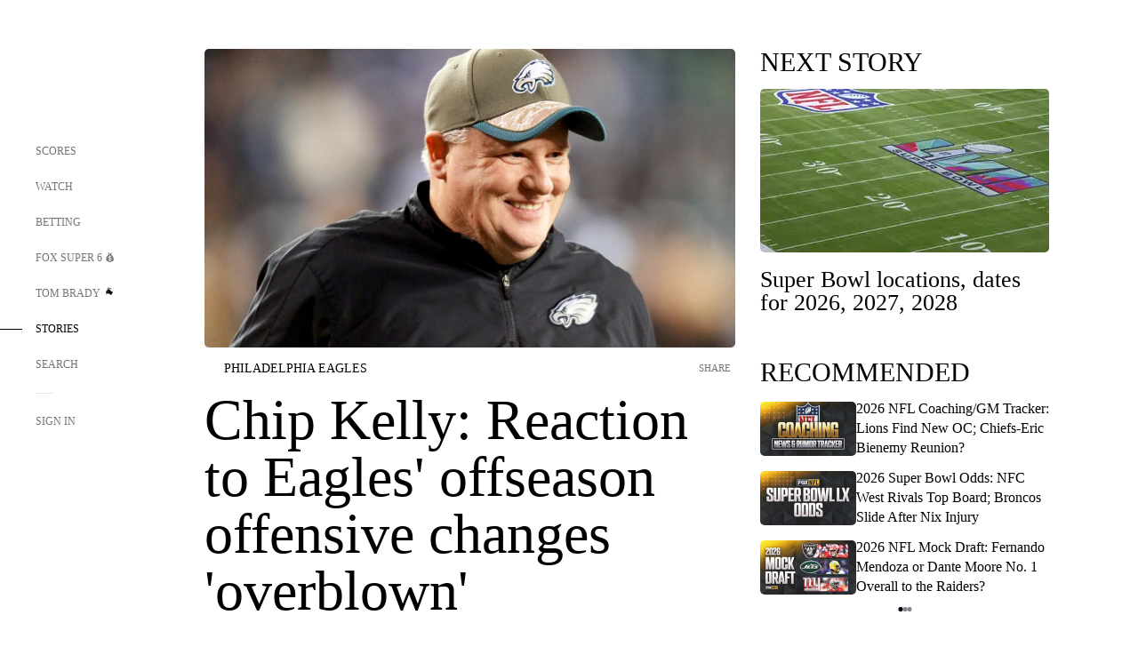

--- FILE ---
content_type: text/html;charset=utf-8
request_url: https://www.foxsports.com/stories/nfl/chip-kelly-reaction-to-eagles-offseason-offensive-changes-overblown
body_size: 132436
content:
<!DOCTYPE html><html  lang="en-US" prefix="og: &quot;http://ogp.me/ns# fb: http://ogp.me/ns/fb#&quot;"><head><meta charset="UTF-8">
<meta name="viewport" content="width=device-width, initial-scale=1.0, maximum-scale=5.0, minimum-scale=1.0, user-scalable=yes">
<script type="importmap">{"imports":{"#entry":"/_nuxt/uF9dytqq.js"}}</script>
<title>Chip Kelly: Reaction to Eagles&#x27; offseason offensive changes &#x27;overblown&#x27; | FOX Sports</title>
<link rel="preconnect" href="https://statics.foxsports.com/static/orion/" crossorigin="anonymous">
<link rel="preconnect" href="https://fonts.googleapis.com" crossorigin="anonymous">
<link rel="preconnect" href="https://tags.tiqcdn.com/utag/foxcorp/fscom-main/prod/utag.js">
<link rel="preconnect" href="https://global.ketchcdn.com">
<link rel="preconnect" href="https://cdn.ketchjs.com">
<link rel="preconnect" href="https://www.google-analytics.com/analytics.js">
<link rel="preconnect" href="https://www.googletagmanager.com">
<link rel="preconnect" href="https://www.gstatic.com">
<link rel="preconnect" href="https://cdn.segment.com">
<script type="text/javascript" async>!function() {
            window.semaphore=window.semaphore || [],
            window.ketch=function() {
              window.semaphore.push(arguments)
            };
            var e=document.createElement("script");
            e.type="text/javascript",
            e.src="https://global.ketchcdn.com/web/v3/config/fds/fox_sports_web_fscom/boot.js",
            e.defer=e.async=!0,
            document.getElementsByTagName("head")[0].appendChild(e)
          }();</script>
<script type="text/javascript" async>(function(d, h){
            var apiKey = "d05807e0a0814e4fb0e91401ac0367d5"
            // TODO: Set a timeout in milliseconds for the anti-flicker.
            var timeout = 1000; 
            // Hides the page and loads the script. Shows page if script fails to load,
            // otherwise the script shows the page.
            var id = "amp-exp-css";
            try {
              if (!d.getElementById(id)) {
                var st = d.createElement("style");
                st.id = id;
                st.innerText = "* { visibility: hidden !important; background-image: none !important; }";
                h.appendChild(st);
                window.setTimeout(function () {st.remove()}, timeout);
                var sc = d.createElement("script");
                sc.src = "https://cdn.amplitude.com/script/"+apiKey+".experiment.js";
                sc.async = true;
                sc.onerror = function () {st.remove()};
                h.insertBefore(sc, d.currentScript || h.lastChild);
              }
            } catch {console.error(e)}
          })(document, document.head);</script>
<script src="//strike.fox.com/static/sports/display/loader.js" async data-hid="strike-script"></script>
<script type="text/javascript" async data-hid="heap">(function () {
        let t=0,s=50
        function x(d){if(localStorage.xid||t>10000){d();return}t+=s;setTimeout(()=>{x(d)},s)}
        x(() => {
          window.heap=window.heap||[],heap.load=function(e,t){window.heap.appid = e,
          window.heap.config = t = t ||
          {};var r=t.forceSSL||"https:"===document.location.protocol,a=document.createElement("script");
          a.type="text/javascript",a.async=!0,a.src=(r?"https:":"http:")+"//cdn.heapanalytics.com/js/heap-"+e+".js";
          var n=document.getElementsByTagName("script")[0];n.parentNode.insertBefore(a,n);
          for(var o=function(e){return function(){heap.push([e].concat(Array.prototype.slice.call(arguments, 0)))}},
          p=["addEventProperties","addUserProperties","clearEventProperties","identify","removeEventProperty","setEventProperties","track","unsetEventProperty"],
          c=0;c<p.length;c++)heap[p[c]]=o(p[c])};
          heap.load("479232849", {rewrite: function(props) {
              if (props.event_properties) {
                if (!props.event_properties.custom) {
                    props.event_properties.custom = {};
                }
                props.event_properties.custom = Object.assign({}, props.event_properties.custom, {original_user_id: heap.userId});
              }
              return props;
            }
          });
          var id=localStorage._WIS_userJWT && JSON.parse(localStorage._WIS_userJWT).item.profileId
          if(id){heap.identify(id)}
        })
      })()
    </script>
<link rel="stylesheet" href="https://fonts.googleapis.com/css?family=Open+Sans:400,400i,600,600i,700,700i,800,800i&display=swap" media="print" onload="this.onload=null;this.removeAttribute(&quot;media&quot;);">
<style>.nav-item-container[data-v-6cc44afe]{cursor:pointer}.nav-item-container .horizontal-nav-item[data-v-6cc44afe]{transition:color .15s ease-out}.nav-item-container .link-forward[data-v-6cc44afe]{height:20px;transition:transform .15s ease-out;width:20px}.nav-item-container:hover .horizontal-nav-item[data-v-6cc44afe]{color:#000}.nav-item-container:hover .link-forward[data-v-6cc44afe]{transform:translate(4px)}</style>
<style>.footer-title[data-v-1e8d06a1]{padding:0 0 15px;text-transform:uppercase}.footer-title[data-v-1e8d06a1],.item-title[data-v-1e8d06a1]{font-family:FANtastic-FOX-Cond;font-size:14px}</style>
<style>.footer-regions-columns[data-v-4f828922]{display:flex;justify-content:space-between;justify-self:end;padding:26px 0 0;width:100%}</style>
<style>.footer-region[data-v-0bde84a8]{border-top:1px solid rgba(5,5,5,.1)}</style>
<style>.personalized-newsletter-wrapper[data-v-45455246]{padding:20px 15px}.personalized-newsletter[data-v-45455246]{background:#0059b5;bottom:0;color:#fff;gap:20px;height:102px;left:0;padding:20px 15px;position:fixed;width:100vw;z-index:10}@media only screen and (max-width:767px){.personalized-newsletter[data-v-45455246]{flex-direction:row;flex-wrap:wrap;gap:12px;height:120px;width:auto}}.entities[data-v-45455246]{display:flex;flex-wrap:wrap;justify-content:center;max-width:130px}@media only screen and (max-width:767px){.entities[data-v-45455246]{flex:1 1 30%;max-width:80px;max-width:100px}}.details[data-v-45455246]{max-width:380px}@media only screen and (max-width:767px){.details[data-v-45455246]{flex:1 1 50%;max-width:100%}}.sign-up[data-v-45455246]{align-items:center;background:#000;border-radius:70px;display:flex;font-size:14px;gap:5px;height:30px;justify-content:center;padding:10px 20px;width:110px}@media only screen and (max-width:767px){.sign-up[data-v-45455246]{width:100%}}.title[data-v-45455246]{font-size:23px;margin-bottom:7.5px}@media only screen and (max-width:767px){.title[data-v-45455246]{font-size:14px}}.desc[data-v-45455246]{font-size:14px}@media only screen and (max-width:767px){.desc[data-v-45455246]{font-size:12px}}.image-logo-container[data-v-45455246]{background:linear-gradient(0deg,#0003,#0003),#0059b5;border:1px solid #000;border-radius:50%;box-sizing:border-box;height:51px;margin-left:-8px;overflow:hidden;padding:5px;width:51px}.image-logo-container img[data-v-45455246]{width:100%}@media only screen and (max-width:767px){.image-logo-container[data-v-45455246]{height:34px;width:34px}}.close-icon-white[data-v-45455246]{align-self:flex-start;display:flex;height:12px;opacity:.6;width:12px}@media only screen and (min-width:768px){.close-icon-white[data-v-45455246]{position:absolute;right:75px}}</style>
<style>.fscom-container.layout-article-content .ap-layout[data-v-bdcf8c76]{margin-left:auto;margin-right:auto;padding-left:0}</style>
<style>.no-padding[data-v-746446fd]{padding:0}.content-type-display[data-v-746446fd]{border-bottom:1px solid #e5e5e5;padding:15px 0 5px}.reactions-container[data-v-746446fd]{color:#0059b5;display:flex;font-weight:400;gap:10px}</style>
<style>.ar[data-v-cacb8665]{display:flex;grid-gap:15px;align-items:center;padding-bottom:20px;transition:all .3s}.ar.event-ar[data-v-cacb8665]{grid-gap:10px}.ar img.img-fluid[data-v-cacb8665]{border-radius:5px;height:auto;max-height:61px;min-width:108px;-o-object-fit:cover;object-fit:cover;transition:transform .3s ease}.ar .article-title[data-v-cacb8665],.ar h3[data-v-cacb8665]{padding:0;transition:all .3s}.ar:hover .article-title[data-v-cacb8665],.ar:hover h3[data-v-cacb8665]{color:#474747;text-decoration:underline}.carousel__slide[data-v-cacb8665],ul[data-v-cacb8665]{flex-direction:column}.carousel__slide[data-v-cacb8665]{justify-content:flex-start}</style>
<style>@media screen and (max-width:768px){.no-data-message[data-v-f6bfd3c1]{height:500px}}</style>
<style>.no-separator[data-v-5b59eb7a]{padding-left:0}.no-separator[data-v-5b59eb7a]:before{content:""}.feed-header-container[data-v-5b59eb7a]{color:#000;gap:16px;grid-template-columns:auto;grid-template-rows:16px auto 31px;height:auto;min-height:auto;position:relative}.feed-header-container .info-text[data-v-5b59eb7a]{align-self:center;color:#757575}</style>
<style>.f-l[data-v-c5a94214]{animation:pulsate-c5a94214 2s infinite both;transition:all .3s}@keyframes pulsate-c5a94214{0%,to{opacity:1}50%{opacity:.6}}</style>
<style>.interaction-bar-container[data-v-b4f021e6]{color:#0059b5;display:flex;font-weight:400;gap:10px}.interaction-bar-container .comments-container[data-v-b4f021e6]{align-items:center;border:1px solid #e5e5e5;border-radius:100px;box-sizing:border-box;display:flex;font-family:ProximaNova;font-size:12px;gap:3px;height:28px;padding:0 10px}</style>
<style>.contributor-accordion[data-v-2958d9fc]{align-items:center;border-bottom:1px solid #e5e5e5;cursor:pointer;display:flex;justify-content:space-between;margin-bottom:10px;padding-bottom:20px}.contributor-wrapper[data-v-2958d9fc]{justify-content:space-between;position:relative;width:100%}.article-contributors.is-acc .contributor-wrapper[data-v-2958d9fc]:after{background:#e5e5e5;bottom:0;content:"";display:block;height:1px;position:absolute;right:0;width:calc(100% - 46px)}.contributor-accordion-images[data-v-2958d9fc]{display:flex}.headshot-wrapper[data-v-2958d9fc]{background-color:#fff}.headshot-wrapper+.headshot-wrapper[data-v-2958d9fc]{margin-left:-15px}.is-collapsed[data-v-2958d9fc]{display:none}.button-favorite[data-v-2958d9fc]{background:transparent;border:none;height:36px;padding:0;width:36px}.button-favorite .favorite-star[data-v-2958d9fc]{height:20px;width:20px}.contributor-fav[data-v-2958d9fc]{align-items:center;display:flex}.contributor-wrapper[data-v-2958d9fc]:last-child:after{background:#e5e5e5;bottom:0;content:"";display:block;height:1px;position:absolute;right:0;width:100%!important}.add-contr[data-v-2958d9fc]{border-bottom:1px solid #e5e5e5}</style>
<style>.next-article-toast[data-v-a82f6483]{background:#fff;bottom:0;box-shadow:0 0 10px #00000026;height:84px;justify-content:center;left:0;padding:0 25px 10px;position:fixed;right:0;z-index:2}.next-article-toast .text[data-v-a82f6483]{padding-top:10px}.next-article-toast.adhesion-unit-present[data-v-a82f6483]{bottom:50px}img[data-v-a82f6483]{padding:20px 10px 0 0}.link-forward[data-v-a82f6483]{position:relative;right:2;top:35px}.title[data-v-a82f6483]{display:-webkit-box;overflow:hidden;-webkit-line-clamp:2;-webkit-box-orient:vertical}</style>
<style>.entity-fav-icon[data-v-5af20ebe]{margin-left:12px}</style>
<style>.external-comments-container[data-v-14082917]{overflow-x:scroll;position:relative;-ms-overflow-style:none;scrollbar-width:none}.external-comments-container[data-v-14082917]::-webkit-scrollbar{display:none}@media screen and (min-width:1024px){.external-comments-container[data-v-14082917]{max-width:647px}}.external-comments-overlay[data-v-14082917]{background:transparent;border:none;cursor:pointer;inset:0;padding:0;position:absolute;z-index:1}</style>
<link rel="stylesheet" href="/_nuxt/entry.DSPFf9Jp.css" crossorigin>
<link rel="stylesheet" href="/_nuxt/StoryBadge.CJLgiN5c.css" crossorigin>
<link rel="stylesheet" href="/_nuxt/filterSingleArticleProps.COzj8dLw.css" crossorigin>
<link rel="stylesheet" href="/_nuxt/NextArticleToast.DLvQdXFU.css" crossorigin>
<link rel="stylesheet" href="/_nuxt/TrendingArticles.DPccI0BZ.css" crossorigin>
<link rel="stylesheet" href="/_nuxt/carousel.DfvV8wSQ.css" crossorigin>
<link rel="stylesheet" href="/_nuxt/FullWidthImage.BheUqYot.css" crossorigin>
<link rel="preload" href="https://statics.foxsports.com/static/orion/fonts/fs-FANtastic-FOX/FS-FANtastic-FOX.woff2" as="font" crossorigin="anonymous">
<link rel="preload" href="https://statics.foxsports.com/static/orion/fonts/fs-FANtastic-FOX-Cond/FS-FANtastic-FOX-Cond.woff2" as="font" crossorigin="anonymous">
<link rel="preload" href="https://statics.foxsports.com/static/orion/fonts/haas/HaasGrotTextR-55Roman.otf" as="font" crossorigin="anonymous">
<link rel="preload" href="https://statics.foxsports.com/static/orion/fonts/proxima-nova/ProximaNova-Regular.otf" as="font" crossorigin="anonymous">
<link rel="preload" as="image" href="https://statics.foxsports.com/www.foxsports.com/content/uploads/2020/02/374d1f78-030415-nfl-free-agency-3-gal-mp.jpg" imagesrcset="https://a57.foxsports.com/statics.foxsports.com/www.foxsports.com/content/uploads/2020/02/1294/728/374d1f78-030415-nfl-free-agency-3-gal-mp.jpg?ve=1&tl=1, https://a57.foxsports.com/statics.foxsports.com/www.foxsports.com/content/uploads/2020/02/1294/728/374d1f78-030415-nfl-free-agency-3-gal-mp.jpg?ve=1&tl=1 2x" media="(min-width: 1024px)">
<link rel="preload" as="image" href="https://statics.foxsports.com/www.foxsports.com/content/uploads/2020/02/374d1f78-030415-nfl-free-agency-3-gal-mp.jpg" imagesrcset="https://a57.foxsports.com/statics.foxsports.com/www.foxsports.com/content/uploads/2020/02/1534/862/374d1f78-030415-nfl-free-agency-3-gal-mp.jpg?ve=1&tl=1, https://a57.foxsports.com/statics.foxsports.com/www.foxsports.com/content/uploads/2020/02/1534/862/374d1f78-030415-nfl-free-agency-3-gal-mp.jpg?ve=1&tl=1 2x" media="(min-width: 500px) and (max-width: 768px)">
<link rel="preload" as="image" href="https://statics.foxsports.com/www.foxsports.com/content/uploads/2020/02/374d1f78-030415-nfl-free-agency-3-gal-mp.jpg" imagesrcset="https://a57.foxsports.com/statics.foxsports.com/www.foxsports.com/content/uploads/2020/02/2046/1152/374d1f78-030415-nfl-free-agency-3-gal-mp.jpg?ve=1&tl=1, https://a57.foxsports.com/statics.foxsports.com/www.foxsports.com/content/uploads/2020/02/2046/1152/374d1f78-030415-nfl-free-agency-3-gal-mp.jpg?ve=1&tl=1 2x" media="(min-width: 768px) and (max-width: 1023px)">
<link rel="preload" as="image" href="https://statics.foxsports.com/www.foxsports.com/content/uploads/2020/02/374d1f78-030415-nfl-free-agency-3-gal-mp.jpg" imagesrcset="https://a57.foxsports.com/statics.foxsports.com/www.foxsports.com/content/uploads/2020/02/750/422/374d1f78-030415-nfl-free-agency-3-gal-mp.jpg?ve=1&tl=1, https://a57.foxsports.com/statics.foxsports.com/www.foxsports.com/content/uploads/2020/02/750/422/374d1f78-030415-nfl-free-agency-3-gal-mp.jpg?ve=1&tl=1 2x" media="(max-width: 499px)">
<link rel="modulepreload" as="script" crossorigin href="/_nuxt/uF9dytqq.js">
<link rel="modulepreload" as="script" crossorigin href="/_nuxt/UDLl1x7k.js">
<link rel="modulepreload" as="script" crossorigin href="/_nuxt/9EQj_YR7.js">
<link rel="modulepreload" as="script" crossorigin href="/_nuxt/DKfimjEE.js">
<link rel="modulepreload" as="script" crossorigin href="/_nuxt/B_9NSM9v.js">
<link rel="modulepreload" as="script" crossorigin href="/_nuxt/flpufBj8.js">
<link rel="modulepreload" as="script" crossorigin href="/_nuxt/ChG3eLJ9.js">
<link rel="modulepreload" as="script" crossorigin href="/_nuxt/BemOjWoH.js">
<link rel="modulepreload" as="script" crossorigin href="/_nuxt/LJT57rfc.js">
<link rel="modulepreload" as="script" crossorigin href="/_nuxt/8uEoLh64.js">
<link rel="modulepreload" as="script" crossorigin href="/_nuxt/DrOPTG0J.js">
<link rel="modulepreload" as="script" crossorigin href="/_nuxt/CPwDztP1.js">
<link rel="modulepreload" as="script" crossorigin href="/_nuxt/BylnaH6S.js">
<link rel="modulepreload" as="script" crossorigin href="/_nuxt/DDVMjp5N.js">
<link rel="modulepreload" as="script" crossorigin href="/_nuxt/DvMBCncC.js">
<link rel="modulepreload" as="script" crossorigin href="/_nuxt/C1IYjFJt.js">
<link rel="modulepreload" as="script" crossorigin href="/_nuxt/CCCUfbIX.js">
<link rel="modulepreload" as="script" crossorigin href="/_nuxt/N8-QomvG.js">
<link rel="modulepreload" as="script" crossorigin href="/_nuxt/BRmRQSeB.js">
<link rel="modulepreload" as="script" crossorigin href="/_nuxt/CPcgIbBu.js">
<link rel="modulepreload" as="script" crossorigin href="/_nuxt/B40iGseY.js">
<link rel="modulepreload" as="script" crossorigin href="/_nuxt/B62yTzzz.js">
<link rel="modulepreload" as="script" crossorigin href="/_nuxt/DxLoiGhy.js">
<link rel="modulepreload" as="script" crossorigin href="/_nuxt/BOVWJ5_K.js">
<link rel="modulepreload" as="script" crossorigin href="/_nuxt/OIdKG0IM.js">
<link rel="modulepreload" as="script" crossorigin href="/_nuxt/CSo1R0D2.js">
<link rel="modulepreload" as="script" crossorigin href="/_nuxt/Pq7N0dlD.js">
<link rel="modulepreload" as="script" crossorigin href="/_nuxt/C6oUdzTU.js">
<link rel="modulepreload" as="script" crossorigin href="/_nuxt/BBHjEFBg.js">
<link rel="modulepreload" as="script" crossorigin href="/_nuxt/CKucIgbB.js">
<link rel="modulepreload" as="script" crossorigin href="/_nuxt/D7AYH7Og.js">
<link rel="modulepreload" as="script" crossorigin href="/_nuxt/tVHmJqhG.js">
<link rel="modulepreload" as="script" crossorigin href="/_nuxt/DxTm1C7a.js">
<script src="https://b2b-static.oddschecker.com/oc-widgets/oc-connect-widget/index.js" defer type="module" data-hid="fairplay"></script>
<script type="text/javascript" src="https://prod.fennec.atp.fox/js/fennec.js" defer></script>
<script src="https://statics.foxsports.com/static/orion/js/segment-analytics.js" defer data-hid="segment"></script>
<script src="https://statics.foxsports.com/static/orion/js/video-loader.js" defer data-hid="videoLoader"></script>
<link rel="dns-prefetch" href="https://cdn.heapanalytics.com">
<link rel="dns-prefetch" href="//static.chartbeat.com">
<link rel="dns-prefetch" href="https://prod.fennec.atp.fox/js/fennec.js">
<link rel="dns-prefetch" href="https://d2yyd1h5u9mauk.cloudfront.net">
<link rel="dns-prefetch" href="https://snippet.minute.ly">
<link rel="dns-prefetch" href="//player.fox.com">
<link rel="dns-prefetch" href="https://b.fssta.com">
<link rel="dns-prefetch" href="https://a57.foxsports.com">
<link rel="dns-prefetch" href="https://www.youtube.com">
<link rel="dns-prefetch" href="//strike.fox.com/static/sports">
<link rel="dns-prefetch" href="//cdn.taboola.com">
<link rel="dns-prefetch" href="//apv-launcher.minute.ly">
<link rel="dns-prefetch" href="https://apv-static.minute.ly">
<link rel="prefetch" as="style" crossorigin href="/_nuxt/VideoTags.BolR0GUa.css">
<link rel="prefetch" as="style" crossorigin href="/_nuxt/VideoPlaylistItem.DPbdiSSf.css">
<link rel="prefetch" as="script" crossorigin href="/_nuxt/B_L6sQYI.js">
<link rel="prefetch" as="script" crossorigin href="/_nuxt/goTRVQ9q.js">
<link rel="prefetch" as="script" crossorigin href="/_nuxt/Cvj6lyJR.js">
<link rel="prefetch" as="script" crossorigin href="/_nuxt/B0EffI4M.js">
<link rel="prefetch" as="script" crossorigin href="/_nuxt/CHJNrcc6.js">
<link rel="prefetch" as="script" crossorigin href="/_nuxt/UAxYFGYq.js">
<link rel="prefetch" as="script" crossorigin href="/_nuxt/DGjkoeYl.js">
<link rel="prefetch" as="script" crossorigin href="/_nuxt/DQa2BVRg.js">
<link rel="prefetch" as="script" crossorigin href="/_nuxt/cbcfn19W.js">
<link rel="prefetch" as="script" crossorigin href="/_nuxt/BlEeQn-_.js">
<link rel="prefetch" as="script" crossorigin href="/_nuxt/DlkvQl0i.js">
<link rel="prefetch" as="script" crossorigin href="/_nuxt/DZCrth6a.js">
<link rel="prefetch" as="style" crossorigin href="/_nuxt/event-player-pill.BBuFP1gU.css">
<link rel="prefetch" as="style" crossorigin href="/_nuxt/NewsPost.Dv77q0r9.css">
<link rel="prefetch" as="style" crossorigin href="/_nuxt/VideoFooterCarousel.B3k6ubie.css">
<link rel="prefetch" as="style" crossorigin href="/_nuxt/navService.BvBs5Vwi.css">
<link rel="prefetch" as="style" crossorigin href="/_nuxt/SecondaryNavigationContent.BlPmQdjq.css">
<link rel="prefetch" as="script" crossorigin href="/_nuxt/DDSd1g-B.js">
<link rel="prefetch" as="script" crossorigin href="/_nuxt/DBUfcOqV.js">
<link rel="prefetch" as="script" crossorigin href="/_nuxt/CzICVTPq.js">
<link rel="prefetch" as="script" crossorigin href="/_nuxt/BqJVEzGB.js">
<link rel="prefetch" as="script" crossorigin href="/_nuxt/iCfYwmyf.js">
<link rel="prefetch" as="script" crossorigin href="/_nuxt/BA6oEyIu.js">
<link rel="prefetch" as="script" crossorigin href="/_nuxt/BP0WAZda.js">
<link rel="prefetch" as="script" crossorigin href="/_nuxt/DWdhdNEn.js">
<link rel="prefetch" as="script" crossorigin href="/_nuxt/B9csEMMa.js">
<link rel="prefetch" as="script" crossorigin href="/_nuxt/B8L3eyHv.js">
<link rel="prefetch" as="script" crossorigin href="/_nuxt/By_9kbMl.js">
<link rel="prefetch" as="script" crossorigin href="/_nuxt/DuO3R9gQ.js">
<link rel="prefetch" as="script" crossorigin href="/_nuxt/B7L_cy1_.js">
<link rel="prefetch" as="script" crossorigin href="/_nuxt/DN--Sact.js">
<link rel="prefetch" as="script" crossorigin href="/_nuxt/CiZ8yY5j.js">
<link rel="prefetch" as="script" crossorigin href="/_nuxt/CptzKmlz.js">
<link rel="prefetch" as="script" crossorigin href="/_nuxt/CM7fF6YE.js">
<link rel="prefetch" as="script" crossorigin href="/_nuxt/DBhpVf5L.js">
<link rel="prefetch" as="script" crossorigin href="/_nuxt/C46SbgZN.js">
<link rel="prefetch" as="script" crossorigin href="/_nuxt/BDvncwkP.js">
<link rel="prefetch" as="script" crossorigin href="/_nuxt/BXXBQYRs.js">
<link rel="prefetch" as="script" crossorigin href="/_nuxt/W1xi6m-g.js">
<link rel="prefetch" as="script" crossorigin href="/_nuxt/BLU51144.js">
<link rel="prefetch" as="script" crossorigin href="/_nuxt/CJBzltZI.js">
<link rel="prefetch" as="script" crossorigin href="/_nuxt/CGGwF5II.js">
<link rel="prefetch" as="script" crossorigin href="/_nuxt/DwCRWsfP.js">
<link rel="prefetch" as="script" crossorigin href="/_nuxt/B-zNxOhj.js">
<link rel="prefetch" as="script" crossorigin href="/_nuxt/zbChqe46.js">
<link rel="prefetch" as="script" crossorigin href="/_nuxt/i4SwtdXG.js">
<link rel="prefetch" as="script" crossorigin href="/_nuxt/BIhd1HD_.js">
<link rel="prefetch" as="script" crossorigin href="/_nuxt/CPqVAgrY.js">
<link rel="prefetch" as="script" crossorigin href="/_nuxt/ChjWH6Zp.js">
<link rel="prefetch" as="script" crossorigin href="/_nuxt/CqqG08aw.js">
<link rel="prefetch" as="script" crossorigin href="/_nuxt/BLPk-hnI.js">
<link rel="prefetch" as="script" crossorigin href="/_nuxt/D31R2Umi.js">
<link rel="prefetch" as="script" crossorigin href="/_nuxt/CT9bQIw6.js">
<link rel="prefetch" as="script" crossorigin href="/_nuxt/oVscPNHT.js">
<link rel="prefetch" as="script" crossorigin href="/_nuxt/BgpjVBC_.js">
<link rel="prefetch" as="script" crossorigin href="/_nuxt/Byd4bgoO.js">
<link rel="prefetch" as="script" crossorigin href="/_nuxt/CVJ9AKwz.js">
<link rel="prefetch" as="script" crossorigin href="/_nuxt/3fCBDSBr.js">
<link rel="prefetch" as="script" crossorigin href="/_nuxt/EIstahwy.js">
<link rel="prefetch" as="script" crossorigin href="/_nuxt/DlJwQ9E4.js">
<link rel="prefetch" as="script" crossorigin href="/_nuxt/CRxdDjmM.js">
<link rel="prefetch" as="script" crossorigin href="/_nuxt/BHHmyx31.js">
<link rel="prefetch" as="script" crossorigin href="/_nuxt/aUTN9F48.js">
<link rel="prefetch" as="script" crossorigin href="/_nuxt/qykjrl_c.js">
<link rel="prefetch" as="script" crossorigin href="/_nuxt/DiCL1EVL.js">
<link rel="prefetch" as="script" crossorigin href="/_nuxt/X8MXzexR.js">
<link rel="prefetch" as="script" crossorigin href="/_nuxt/Bql5Fv0o.js">
<link rel="prefetch" as="script" crossorigin href="/_nuxt/90hM1iiA.js">
<link rel="prefetch" as="script" crossorigin href="/_nuxt/B0Z0cSNO.js">
<link rel="prefetch" as="script" crossorigin href="/_nuxt/F4YxWZqG.js">
<link rel="prefetch" as="script" crossorigin href="/_nuxt/DxlpCEy4.js">
<link rel="prefetch" as="script" crossorigin href="/_nuxt/aewH-ILO.js">
<link rel="prefetch" as="script" crossorigin href="/_nuxt/B8W03q_o.js">
<link rel="prefetch" as="script" crossorigin href="/_nuxt/BrBbAmBs.js">
<link rel="prefetch" as="script" crossorigin href="/_nuxt/2uwKOTP8.js">
<link rel="prefetch" as="script" crossorigin href="/_nuxt/C1dzas1m.js">
<link rel="prefetch" as="script" crossorigin href="/_nuxt/Dwp0Ba1p.js">
<link rel="prefetch" as="script" crossorigin href="/_nuxt/36skOmO6.js">
<link rel="prefetch" as="script" crossorigin href="/_nuxt/BWhUnIRx.js">
<link rel="prefetch" as="script" crossorigin href="/_nuxt/D0CEoi_H.js">
<link rel="prefetch" as="script" crossorigin href="/_nuxt/BDS0YSdK.js">
<link rel="prefetch" as="script" crossorigin href="/_nuxt/CB9JAQ57.js">
<link rel="prefetch" as="script" crossorigin href="/_nuxt/B-o8qXbS.js">
<link rel="prefetch" as="script" crossorigin href="/_nuxt/DCrNZysY.js">
<link rel="prefetch" as="style" crossorigin href="/_nuxt/LeaguePage.DHo0CRNx.css">
<link rel="prefetch" as="style" crossorigin href="/_nuxt/ExpandedView.CX7mx7CA.css">
<link rel="prefetch" as="style" crossorigin href="/_nuxt/Bracket.ByBgTwwT.css">
<link rel="prefetch" as="script" crossorigin href="/_nuxt/spDMAIbX.js">
<link rel="prefetch" as="script" crossorigin href="/_nuxt/B3poqJ-H.js">
<link rel="prefetch" as="script" crossorigin href="/_nuxt/DlAE6SYT.js">
<link rel="prefetch" as="script" crossorigin href="/_nuxt/oyJBWrI6.js">
<link rel="prefetch" as="script" crossorigin href="/_nuxt/BlcW9bxx.js">
<link rel="prefetch" as="script" crossorigin href="/_nuxt/BQPlny2J.js">
<link rel="prefetch" as="script" crossorigin href="/_nuxt/i202b--O.js">
<link rel="prefetch" as="script" crossorigin href="/_nuxt/1lAdd_8f.js">
<link rel="prefetch" as="script" crossorigin href="/_nuxt/aI6VOrRg.js">
<link rel="prefetch" as="script" crossorigin href="/_nuxt/D73vHhw8.js">
<link rel="prefetch" as="script" crossorigin href="/_nuxt/D__6wWzB.js">
<link rel="prefetch" as="style" crossorigin href="/_nuxt/scores-page._PwDqn9X.css">
<link rel="prefetch" as="script" crossorigin href="/_nuxt/DS3_Oljs.js">
<link rel="prefetch" as="script" crossorigin href="/_nuxt/Bj0Pt1Pn.js">
<link rel="prefetch" as="script" crossorigin href="/_nuxt/DIMaGPR1.js">
<link rel="prefetch" as="script" crossorigin href="/_nuxt/DHK5GWaJ.js">
<link rel="prefetch" as="script" crossorigin href="/_nuxt/H0tCiLnH.js">
<link rel="prefetch" as="script" crossorigin href="/_nuxt/BZ_3EK2d.js">
<link rel="prefetch" as="script" crossorigin href="/_nuxt/CGDEzLM5.js">
<link rel="prefetch" as="script" crossorigin href="/_nuxt/v-totZN6.js">
<link rel="prefetch" as="script" crossorigin href="/_nuxt/BsmB2GAz.js">
<link rel="prefetch" as="script" crossorigin href="/_nuxt/X-BxfUY3.js">
<link rel="prefetch" as="script" crossorigin href="/_nuxt/DUyuPxH3.js">
<link rel="prefetch" as="script" crossorigin href="/_nuxt/Duz-7u6E.js">
<link rel="prefetch" as="script" crossorigin href="/_nuxt/CoSIj2IQ.js">
<link rel="prefetch" as="script" crossorigin href="/_nuxt/DG96JBZc.js">
<link rel="prefetch" as="style" crossorigin href="/_nuxt/EventPage.8en7I9F_.css">
<link rel="prefetch" as="script" crossorigin href="/_nuxt/hVGZ1VYu.js">
<link rel="prefetch" as="script" crossorigin href="/_nuxt/Dy5VeddH.js">
<link rel="prefetch" as="script" crossorigin href="/_nuxt/CE119TSl.js">
<link rel="prefetch" as="script" crossorigin href="/_nuxt/C-1G9FS8.js">
<link rel="prefetch" as="script" crossorigin href="/_nuxt/BxYM8Hqy.js">
<link rel="prefetch" as="script" crossorigin href="/_nuxt/CNQmKah7.js">
<link rel="prefetch" as="script" crossorigin href="/_nuxt/ClwFfVbA.js">
<link rel="prefetch" as="script" crossorigin href="/_nuxt/5HYSz8z2.js">
<link rel="prefetch" as="script" crossorigin href="/_nuxt/De8x644P.js">
<link rel="prefetch" as="script" crossorigin href="/_nuxt/Tx1iXb-L.js">
<link rel="prefetch" as="script" crossorigin href="/_nuxt/D5-IWO6e.js">
<link rel="prefetch" as="script" crossorigin href="/_nuxt/CDummHjN.js">
<link rel="prefetch" as="style" crossorigin href="/_nuxt/GolfScorecard.ZP5qeE3P.css">
<link rel="prefetch" as="script" crossorigin href="/_nuxt/D8TczEap.js">
<link rel="prefetch" as="style" crossorigin href="/_nuxt/PressPassLayout.BDGs0WvY.css">
<link rel="prefetch" as="script" crossorigin href="/_nuxt/BImZeXP9.js">
<link rel="prefetch" as="script" crossorigin href="/_nuxt/b81LXJ2A.js">
<link rel="prefetch" as="script" crossorigin href="/_nuxt/BgsAn3KO.js">
<link rel="prefetch" as="script" crossorigin href="/_nuxt/CljaJdyr.js">
<link rel="prefetch" as="script" crossorigin href="/_nuxt/DXkJdcUE.js">
<link rel="prefetch" as="script" crossorigin href="/_nuxt/C_HipjBA.js">
<link rel="prefetch" as="script" crossorigin href="/_nuxt/rjvMKfaX.js">
<link rel="prefetch" as="style" crossorigin href="/_nuxt/WebViewSocial.ntOc5eCc.css">
<link rel="prefetch" as="script" crossorigin href="/_nuxt/BS13BcbV.js">
<link rel="prefetch" as="script" crossorigin href="/_nuxt/DovXq3Nf.js">
<link rel="prefetch" as="script" crossorigin href="/_nuxt/Xv7r7ONY.js">
<link rel="prefetch" as="script" crossorigin href="/_nuxt/C-NX93px.js">
<link rel="prefetch" as="script" crossorigin href="/_nuxt/wX5FT-EC.js">
<link rel="prefetch" as="script" crossorigin href="/_nuxt/CgUuMd-F.js">
<link rel="prefetch" as="script" crossorigin href="/_nuxt/DcKRcojk.js">
<link rel="prefetch" as="script" crossorigin href="/_nuxt/D5enTiuu.js">
<link rel="prefetch" as="script" crossorigin href="/_nuxt/BZgIVDb3.js">
<link rel="prefetch" as="script" crossorigin href="/_nuxt/W6iKoDBF.js">
<link rel="prefetch" as="script" crossorigin href="/_nuxt/BJlUqlew.js">
<link rel="prefetch" as="script" crossorigin href="/_nuxt/Bh9GulPD.js">
<link rel="prefetch" as="style" crossorigin href="/_nuxt/Super6.DEFxfjw3.css">
<link rel="prefetch" as="style" crossorigin href="/_nuxt/super6NavService.DDcNB3nq.css">
<link rel="prefetch" as="script" crossorigin href="/_nuxt/D7m3x6f6.js">
<link rel="prefetch" as="script" crossorigin href="/_nuxt/DLR09ZEH.js">
<link rel="prefetch" as="script" crossorigin href="/_nuxt/B4zVjd92.js">
<link rel="prefetch" as="script" crossorigin href="/_nuxt/C4qt7s6L.js">
<link rel="prefetch" as="script" crossorigin href="/_nuxt/wbom_Yf8.js">
<link rel="prefetch" as="script" crossorigin href="/_nuxt/DpHegkxM.js">
<link rel="prefetch" as="script" crossorigin href="/_nuxt/k5OOftPZ.js">
<link rel="prefetch" as="script" crossorigin href="/_nuxt/DJaQ-sFs.js">
<link rel="prefetch" as="style" crossorigin href="/_nuxt/MyPicks.hDBwvZdv.css">
<link rel="prefetch" as="style" crossorigin href="/_nuxt/RangeInput.DXsnbpIa.css">
<link rel="prefetch" as="script" crossorigin href="/_nuxt/C_TpddW8.js">
<link rel="prefetch" as="script" crossorigin href="/_nuxt/CMzc-pVB.js">
<link rel="prefetch" as="script" crossorigin href="/_nuxt/BSJe3SvG.js">
<link rel="prefetch" as="script" crossorigin href="/_nuxt/WmlI43tH.js">
<link rel="prefetch" as="script" crossorigin href="/_nuxt/fA4FEhYu.js">
<link rel="prefetch" as="style" crossorigin href="/_nuxt/VideoContainer.D-41S7cZ.css">
<link rel="prefetch" as="script" crossorigin href="/_nuxt/BNuGOvqR.js">
<link rel="prefetch" as="script" crossorigin href="/_nuxt/BHYR_Fyx.js">
<link rel="prefetch" as="script" crossorigin href="/_nuxt/CjF18RFH.js">
<link rel="prefetch" as="script" crossorigin href="/_nuxt/BEWKq_qq.js">
<link rel="prefetch" as="script" crossorigin href="/_nuxt/NxbUKA8W.js">
<link rel="prefetch" as="script" crossorigin href="/_nuxt/Dc4CSSqT.js">
<link rel="prefetch" as="script" crossorigin href="/_nuxt/DU1W8u8E.js">
<link rel="prefetch" as="script" crossorigin href="/_nuxt/B1Iezcyh.js">
<link rel="prefetch" as="script" crossorigin href="/_nuxt/1vHs5x6H.js">
<link rel="prefetch" as="script" crossorigin href="/_nuxt/VZz937bd.js">
<link rel="prefetch" as="script" crossorigin href="/_nuxt/ucX1OjGa.js">
<link rel="prefetch" as="script" crossorigin href="/_nuxt/CWrVaMsE.js">
<link rel="prefetch" as="script" crossorigin href="/_nuxt/BjYQNlAO.js">
<link rel="prefetch" as="script" crossorigin href="/_nuxt/CTahL6Jt.js">
<link rel="prefetch" as="script" crossorigin href="/_nuxt/sptGkP0t.js">
<link rel="prefetch" as="script" crossorigin href="/_nuxt/ayeYEYi-.js">
<link rel="prefetch" as="script" crossorigin href="/_nuxt/BEoVusjn.js">
<link rel="prefetch" as="script" crossorigin href="/_nuxt/Ci5RFMhz.js">
<link rel="prefetch" as="script" crossorigin href="/_nuxt/fvNRImG-.js">
<link rel="prefetch" as="script" crossorigin href="/_nuxt/D4glGjRv.js">
<link rel="prefetch" as="script" crossorigin href="/_nuxt/B22foRNZ.js">
<link rel="prefetch" as="script" crossorigin href="/_nuxt/4tUb0uum.js">
<link rel="prefetch" as="script" crossorigin href="/_nuxt/COCX4ZGr.js">
<link rel="prefetch" as="script" crossorigin href="/_nuxt/gPm1QUlI.js">
<link rel="prefetch" as="script" crossorigin href="/_nuxt/Cyv_fRJG.js">
<link rel="prefetch" as="script" crossorigin href="/_nuxt/jHNp47MZ.js">
<link rel="prefetch" as="script" crossorigin href="/_nuxt/DbAYoome.js">
<link rel="prefetch" as="script" crossorigin href="/_nuxt/Ch7D6eCY.js">
<link rel="prefetch" as="script" crossorigin href="/_nuxt/pwCi2qYV.js">
<link rel="prefetch" as="script" crossorigin href="/_nuxt/bod5xuU_.js">
<link rel="prefetch" as="script" crossorigin href="/_nuxt/ByysN195.js">
<link rel="prefetch" as="script" crossorigin href="/_nuxt/DE6CY-Gm.js">
<link rel="prefetch" as="script" crossorigin href="/_nuxt/BarLpH3C.js">
<link rel="prefetch" as="script" crossorigin href="/_nuxt/C6F9aDj0.js">
<link rel="prefetch" as="script" crossorigin href="/_nuxt/b0a9q6Oa.js">
<link rel="prefetch" as="script" crossorigin href="/_nuxt/CfEL7IRh.js">
<link rel="prefetch" as="script" crossorigin href="/_nuxt/CPQMhUo2.js">
<link rel="prefetch" as="script" crossorigin href="/_nuxt/D5UenVDm.js">
<link rel="prefetch" as="script" crossorigin href="/_nuxt/BI4N630M.js">
<link rel="prefetch" as="script" crossorigin href="/_nuxt/EWP6r2Bb.js">
<link rel="prefetch" as="script" crossorigin href="/_nuxt/DyVfEnlN.js">
<link rel="prefetch" as="script" crossorigin href="/_nuxt/B0gJCexq.js">
<link rel="prefetch" as="script" crossorigin href="/_nuxt/BXZqzQOm.js">
<link rel="prefetch" as="script" crossorigin href="/_nuxt/DP8uuLpV.js">
<link rel="prefetch" as="script" crossorigin href="/_nuxt/G5jjXBs-.js">
<link rel="prefetch" as="script" crossorigin href="/_nuxt/B2Yrsars.js">
<link rel="prefetch" as="script" crossorigin href="/_nuxt/B7pwuT6O.js">
<link rel="prefetch" as="script" crossorigin href="/_nuxt/CBFhFG42.js">
<link rel="prefetch" as="script" crossorigin href="/_nuxt/B4muh9So.js">
<link rel="prefetch" as="script" crossorigin href="/_nuxt/Ca9Tnj-s.js">
<link rel="prefetch" as="script" crossorigin href="/_nuxt/9lZK2x7f.js">
<meta http-equiv="X-UA-Compatible" content="IE=edge,chrome=1">
<meta http-equiv="Content-Security-Policy" content="upgrade-insecure-requests">
<meta name="format-detection" content="telephone=no">
<meta name="mobile-web-app-capable" content="yes">
<meta name="apple-mobile-web-app-status-bar-style" content="black">
<meta name="msapplication-TileColor" content="#ffffff">
<meta name="theme-color" content="#ffffff">
<meta property="fb:pages" content="112638779551">
<link rel="apple-touch-icon" sizes="180x180" href="/apple-touch-icon.png">
<link rel="icon" href="/favicon.svg">
<link rel="icon" type="image/png" sizes="32x32" href="/favicon-32x32.png">
<link rel="icon" type="image/png" sizes="16x16" href="/favicon-16x16.png">
<link rel="manifest" href="/manifest.webmanifest" crossorigin="use-credentials">
<link rel="mask-icon" href="/safari-pinned-tab.svg" color="#454545">
<link rel="publisher" href="https://plus.google.com/+foxsports">
<link rel="amphtml" href="https://amp.foxsports.com/stories/nfl/chip-kelly-reaction-to-eagles-offseason-offensive-changes-overblown">
<link rel="stylesheet preload" as="style" type="text/css" href="https://statics.foxsports.com/static/orion/css/story.min.css">
<link rel="canonical" href="https://www.foxsports.com/stories/nfl/chip-kelly-reaction-to-eagles-offseason-offensive-changes-overblown">
<link rel="alternate" href="android-app://com.foxsports.android/fsapp/sport/stories/nfl/chip-kelly-reaction-to-eagles-offseason-offensive-changes-overblown">
<script type="text/javascript" data-hid="ad-settings">window.adSettings = {"strike":{"pageTypeDict":{"super-6-webview":"super-6","team-index":"team","boxscore-updated-url":"event","shows":"show","special-event-page-subnav":"special-event","special-event-page":"special-event","live-channel":"watch","league-stats":"league","results":"event","watch-replay":"watch","subleague-futures":"league","event-schedule":"watch","scores-scorespath":"scores","betting-page":"odds","static":"homepage","watch-vertical-videoId":"watch","super-6-contest-view-entry":"super-6","league":"league","special-event-one-off-page":"topic","index":"homepage","super-6-home":"super-6","article":"story","racetrax":"event","show-replays":"watch","golfScorecard":"event","live-blog-category-canonical":"story","subleague":"league","foxsuper6widget":"super-6","personalities":"personality","fan-guide-webview":"special-event","league-futures":"league","video":"watch","replays":"watch","showsPage":"show","watchShows":"watch","live":"watch","scores-scorespath-subleague":"scores","soccer-leagues":"league","team-futures":"team","golf-boxscore":"event","watch-vertical-video-id":"watch","personalitiesPage":"personality","player-index":"athlete","odds-page":"odds","special-event-page-clean-subnav":"special-event","topics":"topic","all-articles":"story","special-event-page-clean-subview":"special-event","boxscore":"event","ap-article":"story","team-subnav":"team","player-subnav":"athlete","subleague-stats":"league","podcasts":"show","special-event-page-subview":"special-event","special-event-page-clean":"special-event","super-6-contest":"super-6","super-6-overall-view":"super-6","topics-topic":"topic","stories-cat":"story","videoVanityUrl":"watch"},"adhesionUnit":{"iosAdUnitTablet":"","androidAdUnitTablet":"","minutesToReEnable":10,"androidAdUnitMobile":"","blacklist":{"urls":["/big-noon-kickoff-experience","/instant-access","/provider/register","/newsletter","/mobile","/rss-feeds","/privacy-policy","/terms-of-use","/closed-captioning","/ppv-terms-of-use","/fox-super-6-how-to-play","/draftkings-pick-6-terms","/usfl-app","/about-cleatus-ai","/profile-updates","/2024-ufl-super-6-challenge-official-rules","/our-commitment-responsible-gambling","/recordkeeping","/end-user-license-agreement","/2025-liv-golf-miami-super-6-challenge-official-rules","/draftkings-osb-terms","/2024-nfl-network-international-super-6-challenge-official-rules","/big-noon-kickoff-5k-sweepstakes","/alaska-airlines","/draftkings-daily-fantasy-sports-terms","/draftkings-sportsbook-terms","/pp-test-3","/usfl-application-end-user-license-agreement","/whats-new","/find-fs1-on-your-tv"],"pageTypes":["super-6"]},"disabled":false,"iosAdUnitMobile":"","webAdUnitTablet":"adh","webAdUnitMobile":"adh","webAdUnitDesktop":"adh"},"channelName":"fsp","placements":{"news":{"webAdUnitTablet":"lb{index}","webAdUnitMobile":"ban{index}","webAdUnitDesktop":"ban{index}","frequency":5},"scores":{"mobileChipsPerRow":1,"chipsPerRow":3,"leagueOffset":1,"topFrequency":2,"eventChipsPerRow":2,"webAdUnitTablet":"lb{index}","webAdUnitMobile":"ban{index}","webAdUnitDesktop":"lb{index}","frequency":4},"videos":{"webAdUnitTablet":"lb{index}","webAdUnitMobile":"ban{index}","webAdUnitDesktop":"ban{index}","frequency":5},"recap":{"webAdUnitTablet":"lb{index}","webAdUnitMobile":"ban{index}","webAdUnitDesktop":"ban{index}"},"poll":{"adTimerSeconds":7},"article":{"right-rail":{"disabled":true,"webAdUnitTablet":"ban1","webAdUnitMobile":"ban1","webAdUnitDesktop":"ban1"},"body":{"numOfAds":20,"startIndex":1,"niva":{"startIndex":12,"webAdUnitTablet":"nivalb","webAdUnitMobile":"nivaban","webAdUnitDesktop":"nivaban"},"minCharCount":170,"webAdUnitTablet":"lb{index}","webAdUnitMobile":"ban{index}","webAdUnitDesktop":"ban{index}","frequency":4}},"replays":{"webAdUnitTablet":"lb{index}","webAdUnitMobile":"ban{index}","webAdUnitDesktop":"ban{index}","frequency":5},"feed":{"webAdUnitTablet":"lb{index}","webAdUnitMobile":"ban{index}","webAdUnitDesktop":"ban{index}"},"league-scores":{"mobileChipsPerRow":1,"chipsPerRow":3,"leagueOffset":1,"eventChipsPerRow":2,"webAdUnitTablet":"lb{index}","webAdUnitMobile":"ban{index}","webAdUnitDesktop":"ban{index}","frequency":4},"odds":{"numOfAds":2,"startIndex":0,"webAdUnitTablet":"lb{index}","webAdUnitMobile":"ban{index}","webAdUnitDesktop":"ban{index}","frequency":2},"live-blog":{"right-rail":{"disabled":true,"webAdUnitTablet":"ban1","webAdUnitMobile":"ban1","webAdUnitDesktop":"ban1"},"body":{"numOfAds":20,"startIndex":0,"niva":{"startIndex":4,"webAdUnitTablet":"nivalb","webAdUnitMobile":"nivaban","webAdUnitDesktop":"nivaban"},"intro":{"startIndex":1,"webAdUnitTablet":"lb1","webAdUnitMobile":"ban1","webAdUnitDesktop":"ban1"},"webAdUnitTablet":"lb{index}","webAdUnitMobile":"ban{index}","webAdUnitDesktop":"ban{index}","frequency":3}},"event":{"webAdUnitTablet":"lb{index}","webAdUnitMobile":"ban{index}","webAdUnitDesktop":"ban{index}"},"sfvod":{"webAdUnitTablet":"lb{index}","webAdUnitMobile":"ban{index}","webAdUnitDesktop":"ban{index}","frequency":5},"matchup":{"webAdUnitTablet":"lb{index}","webAdUnitMobile":"ban{index}","webAdUnitDesktop":"ban{index}"}},"scriptSrc":"//strike.fox.com/static/sports/display/loader.js"}}</script>
<script type="application/ld+json" defer>{"@context":"https://schema.org","@type":"NewsArticle","headline":"Chip Kelly: Reaction to Eagles' offseason offensive changes 'overblown'","speakable":{"@type":"SpeakableSpecification","xpath":["/html/head/title","/html/head/meta[@name='description']/@content"],"url":"https://www.foxsports.com/stories/nfl/chip-kelly-reaction-to-eagles-offseason-offensive-changes-overblown"},"articleBody":"The Philadelphia Eagles have a different quarterback, two different running backs and a different wide receiver playing key roles for the offense in 2015. Sam Bradford, DeMarco Murray, Ryan Mathews and Miles Austin are playing a lot of snaps after the team decided to move on from Nick Foles, LeSean McCoy and Jeremy Maclin. With the offense off to a slow start, head coach and general manager Chip Kelly has taken a lot of criticism for changing the roster on the offensive side of the ball. According to Kelly, however, these changes were not as drastic as the media has made them out to be. \"We actually only made four changes on offense. I think that gets a little bit overblown in terms of wholesale changes,\" he said on a conference call with Tampa media, per The Tampa Bay Times. \"We made the same amount of changes I think on defense as we did on offense. There's a lot of self-inflicted wounds. Our production in the red zone. We've certainly moved the football. We're top-10 in yardage, but you don't get points for yardage. It's about points scored. ... We think those are by-products of what we do, and if we clean those up, we'll be OK.\" The Eagles need to turn some of that yardage into points going forward if Kelly wants the discussion to shift from the changes he got wrong to the ones he got right.","image":[{"@type":"ImageObject","url":"https://a57.foxsports.com/statics.foxsports.com/www.foxsports.com/content/uploads/2020/02/1280/1280/374d1f78-030415-nfl-free-agency-3-gal-mp.jpg?ve=1&tl=1","width":1280,"height":1280},{"@type":"ImageObject","url":"https://a57.foxsports.com/statics.foxsports.com/www.foxsports.com/content/uploads/2020/02/1280/960/374d1f78-030415-nfl-free-agency-3-gal-mp.jpg?ve=1&tl=1","width":1280,"height":960},{"@type":"ImageObject","url":"https://a57.foxsports.com/statics.foxsports.com/www.foxsports.com/content/uploads/2020/02/1280/720/374d1f78-030415-nfl-free-agency-3-gal-mp.jpg?ve=1&tl=1","width":1280,"height":720}],"datePublished":"2015-11-18T15:46:06-05:00","dateModified":"2015-11-18T15:46:06-05:00","mainEntityOfPage":{"@type":"WebPage","@id":"https://www.foxsports.com/stories/nfl/chip-kelly-reaction-to-eagles-offseason-offensive-changes-overblown"},"author":[],"publisher":{"@type":"Organization","name":"FOX Sports","logo":{"@type":"ImageObject","url":"https://b.fssta.com/uploads/application/fscom/fox-sports-logo-black.vresize.112.112.medium.0.png","width":112,"height":112}}}</script>
<script type="text/javascript" defer data-hid="freewheel">
      (function(h,o,u,n,d,cb) {
        h.fwAdsSettings=JSON.parse('{"playThreshold":0.3,"caidList":{"soccer":"SoccerNIVA1","mlb":"MLBNIVA1","nfl":"NFLNIVA1","nascar":"NascarNIVA1","cbk":"CBBNIVA1","cfb":"CFBNIVA1"},"serverURL":"https://7e14d.v.fwmrm.net/ad/p/1","caid":"ROSNIVA1","slau":"Video_Pre-Roll_NIVA","siteSectionId":"fsapp/webdesktop/vod/videopage","nw":516429,"sdkSrc":"https://mssl.fwmrm.net/libs/adm/6.55.0/AdManager.js","sfid":15250384,"prof":"516429:niva_foxsports_webdesktop_vod","afid":359947445,"platforms":{"iPhone":{"siteSectionId":"fsapp/ioshandheld/vod/videopage","prof":"516429:niva_foxsports_ioshandheld_vod"},"androidTablet":{"siteSectionId":"fsapp/androidtablet/vod/videopage","prof":"516429:niva_foxsports_androidtablet_vod"},"web":{"siteSectionId":"fsapp/webdesktop/vod/videopage","prof":"516429:niva_foxsports_webdesktop_vod"},"iPad":{"siteSectionId":"fsapp/iostablet/vod/videopage","prof":"516429:niva_foxsports_iostablet_vod"},"Android":{"siteSectionId":"fsapp/androidhandheld/vod/videopage","prof":"516429:niva_foxsports_androidhandheld_vod"}},"disableAutoplay":false}')
        h=h[d]=h[d]||{q:[],onReady:function(c){h.q.push(c)}}
        d=o.createElement(u);d.src=n;
        n=o.getElementsByTagName(u)[0];n.parentNode.insertBefore(d,n)
      })(window,document,'script','https://statics.foxsports.com/static/orion/js/freewheel-ads.js','fwAds_client_script')
      </script>
<script data-hid="strike-setup">
          (function () {
            window.foxstrike = window.foxstrike || {};
            window.foxstrike.cmd = window.foxstrike.cmd || [];
          })();
        </script>
<meta name="fs-analytics" content="analytics" fs-prop="analytics" segment-api-key="nZKOCs4zQ7sYYrXWnMX12o0ZzMijA5Yj" account="foxsports" allow-geo="0" utaglib-path="https://tags.tiqcdn.com/utag/foxcorp/fscom-main/prod/utag.js" build-version="v753" us-privacy="1---" category="stories:nfl" landing-name="Articles Page Landing" page-name="fscom:stories:nfl:chip-kelly-reaction-to-eagles-offseason-offensive-changes-overblown" page-type="stories:articles" seg-page-name="fscom:stories:nfl:chip-kelly-reaction-to-eagles-offseason-offensive-changes-overblown" content_entity_uri="team:football/nfl/teams/17,league:football/nfl/league/1" page-content-title="Chip Kelly: Reaction to Eagles' offseason offensive changes 'overblown'" sub-category="chip-kelly-reaction-to-eagles-offseason-offensive-changes-overblown" page-content-type-of-story="editorial" page-content-modified-date="11-18-2015" page-content-modified-time="20:46" page-content-major-publish-time="20:46" page-content-major-publish-date="11-18-2015" page-content-original-publish-date="11-18-2015" page-content-original-publish-time="20:46" page-content-id="c1c897d6-ead0-5341-8490-457c0527d2cc" page-content-type="spark_post" page-content-tags="philadelphia-eagles,nfl" page-content-originator="foxsports">
<meta name="fs-video" content="fs-video" fs-prop="video" script="//player.fox.com/v3/foxsports.js">
<meta name="description" content="Chip Kelly: Reaction to Eagles' offseason offensive changes 'overblown'">
<meta name="pagetype" content="stories:articles">
<meta name="dc.title" content="Chip Kelly: Reaction to Eagles' offseason offensive changes 'overblown'">
<meta name="dc.description" content>
<meta name="dcterms.abstract" content="Chip Kelly: Reaction to Eagles' offseason offensive changes 'overblown'">
<meta name="dc.language" content="en-US">
<meta name="dcterms.created" scheme="dcterms.ISO8601" content="2015-11-18T15:46:06-05:00">
<meta name="dcterms.modified" scheme="dcterms.ISO8601" content="2015-11-18T15:46:06-05:00">
<meta name="dc.publisher" content="FOX Sports">
<meta name="og:locale" content="en_US">
<meta name="og:type" content="website">
<meta name="og:title" content="Chip Kelly: Reaction to Eagles' offseason offensive changes 'overblown'">
<meta name="og:description" content="Chip Kelly: Reaction to Eagles' offseason offensive changes 'overblown'">
<meta name="og:url" content="https://www.foxsports.com/stories/nfl/chip-kelly-reaction-to-eagles-offseason-offensive-changes-overblown">
<meta name="og:site_name" content="FOX Sports">
<meta name="fb:app_id" content="380390622023704">
<meta name="og:image" content="https://a57.foxsports.com/statics.foxsports.com/www.foxsports.com/content/uploads/2020/02/1408/814/374d1f78-030415-nfl-free-agency-3-gal-mp.jpg?ve=1&tl=1">
<meta name="twitter:card" content="summary_large_image">
<meta name="twitter:description" content="Chip Kelly: Reaction to Eagles' offseason offensive changes 'overblown'">
<meta name="twitter:title" content="Chip Kelly: Reaction to Eagles' offseason offensive changes 'overblown'">
<meta name="twitter:site" content="@foxsports">
<meta name="twitter:image" content="https://a57.foxsports.com/statics.foxsports.com/www.foxsports.com/content/uploads/2020/02/1408/814/374d1f78-030415-nfl-free-agency-3-gal-mp.jpg?ve=1&tl=1">
<meta name="twitter:creator" content="@foxsports">
<meta name="robots" content="index, follow, max-image-preview:large, max-video-preview:-1">
<meta name="fs-braze" content="fs-braze" fs-prop="braze" page="article">
<script type="text/javascript" data-hid="fs-settings">window.fsSettings = "[base64]/[base64]"</script>
<script type="text/javascript" data-hid="cleatus-settings">window.cleatusSettings = {"fscom":{"maxNumMessages":20,"rotowireDisclaimer":"Generated response includes Rotowire news.","gamblingDisclaimer":"Gambling problem? Call 1-800-GAMBLER CO, DC, IL, IN, LA, MD, MS, NJ, OH, PA, TN, VA, WV, WY Call 877-8-HOPENY or text HOPENY (467369) (NY) Call 1-800-327-5050(MA) \n21+ to wager. Please Gamble Responsibly. Call 1-800-NEXT-STEP(AZ), 1-800-522-4700 (KS, NV), 1-800 BETS-OFF (IA), 1-800-270-7117 for confidential help (MI)"}}</script>
<script type="text/javascript" data-hid="betting-settings">window.bettingSettings = {"news":{"components":[{"news":{},"fairPlayComponent":{"rrIndex":1,"index":5,"slotId":"vrbqc8UU0whT7-dhX797b","type":"bet-builder"}}]},"games":{"components":[{"games-list":{"slotId":"z72cHsgoLTYlH1dtcCBMs"},"fairPlayComponent":{"rrIndex":1,"slotId":"vrbqc8UU0whT7-dhX797b","type":"value-bets"}}],"disableOnSports":["soccer"]},"futures":{"components":[{"futures":{},"fairPlayComponent":{"rrIndex":1,"slotId":"vrbqc8UU0whT7-dhX797b","type":"value-bets"}}]},"props":{"components":[{"fairPlayComponent":{"isSoccerDefaultPage":true,"slotId":"ZyTnHNSDCxAT8WYn-eovZ","type":"value-bets"}},{"fairPlayComponent":{"slotId":"M29As4vtEegE6ZTBFSdbp","type":"value-bets"}},{"fairPlayComponent":{"rrIndex":1,"slotId":"vrbqc8UU0whT7-dhX797b","type":"bet-builder"}}]}}</script>
<script type="text/javascript" data-hid="takeover-settings">window.takeoverSettings = [{"backgroundColor":"#10154C","menuColorActive":"#fff","backgroundImages":{"tablet":"https://b.fssta.com/uploads/application/special-events/fifa-world-cup-2026/fifa-world-cup-2026_fifa-world-cup-2026-central-takeover-2000x230_v2.png","desktop":"https://b.fssta.com/uploads/application/special-events/fifa-world-cup-2026/fifa-world-cup-2026_fifa-world-cup-2026-central-takeover-2880x1356_v2.jpg","mobile":"https://b.fssta.com/uploads/application/special-events/fifa-world-cup-2026/fifa-world-cup-2026_fifa-world-cup-2026-central-takeover-750x144_v2.png"},"menuColor":"#ffffffb3","contentUri":"","opensNewTab":false,"whiteList":["/soccer/fifa-world-cup","/soccer/fifa-world-cup/highlights","/soccer/fifa-world-cup/scores","/soccer/fifa-world-cup/schedule","/soccer/fifa-world-cup/odds","/soccer/fifa-world-cup/news","/soccer/fifa-world-cup/history","/soccer/fifa-world-cup/standings","/soccer/fifa-world-cup/teams","/soccer/fifa-world-cup/awards"],"isPost":false,"enabled":true},{"backgroundColor":"#10192b","menuColorActive":"#fff","backgroundImages":{"tablet":"https://statics.foxsports.com/www.foxsports.com/content/uploads/2025/12/wc26finaldraw-websitetakeover-2000x230-5.jpg","desktop":"https://statics.foxsports.com/www.foxsports.com/content/uploads/2025/12/wc26finaldraw-websitetakeover-2880x1356-5-scaled.jpg","mobile":"https://statics.foxsports.com/www.foxsports.com/content/uploads/2025/12/wc26finaldraw-websitetakeover-750x144-4.jpg"},"menuColor":"#ffffffb3","contentUri":"","opensNewTab":false,"linkOut":"https://www.foxsports.com/soccer/fifa-world-cup?cmpId=takeover","whiteList":["/"],"isPost":false,"enabled":false}]</script>
<script type="module" src="/_nuxt/uF9dytqq.js" crossorigin></script><script>"use strict";(()=>{const t=window,e=document.documentElement,c=["dark","light"],n=getStorageValue("localStorage","nuxt-color-mode")||"light";let i=n==="system"?u():n;const r=e.getAttribute("data-color-mode-forced");r&&(i=r),l(i),t["__NUXT_COLOR_MODE__"]={preference:n,value:i,getColorScheme:u,addColorScheme:l,removeColorScheme:d};function l(o){const s=""+o+"-mode",a="";e.classList?e.classList.add(s):e.className+=" "+s,a&&e.setAttribute("data-"+a,o)}function d(o){const s=""+o+"-mode",a="";e.classList?e.classList.remove(s):e.className=e.className.replace(new RegExp(s,"g"),""),a&&e.removeAttribute("data-"+a)}function f(o){return t.matchMedia("(prefers-color-scheme"+o+")")}function u(){if(t.matchMedia&&f("").media!=="not all"){for(const o of c)if(f(":"+o).matches)return o}return"light"}})();function getStorageValue(t,e){switch(t){case"localStorage":return window.localStorage.getItem(e);case"sessionStorage":return window.sessionStorage.getItem(e);case"cookie":return getCookie(e);default:return null}}function getCookie(t){const c=("; "+window.document.cookie).split("; "+t+"=");if(c.length===2)return c.pop()?.split(";").shift()}</script></head><body  class="default"><div id="__nuxt"><div class="fscom-container layout-article-content scores scores-v2 spark_post" style="" data-v-bdcf8c76><!--[--><div class="fscom-nav-menu" data-v-bdcf8c76><div id="nav" class="nav-container nav-slide-in" data-v-bdcf8c76><div class="nav-header"><a href="/" alt="Fox Sports" class="fox-sports-logo" aria-label="Home Page Link"></a> <div id="navMenu" class="nav-mobile-menu-container nav-mobile-menu"><!----> <a class="my-favs hide-s6-mobile-view"><div class="my-favs-icon"></div> <div class="fs-10 uc ff-ffc">my favs</div> <div class="fav-overlay-text ff-h fs-13 lh-20">
            Access and manage your favorites here
            <div class="fav-overlay-dismiss fs-16 uc ff-ff pointer">
              DISMISS
            </div></div></a> <div class="nav-icon search open-search-2"><button class="image-button search" aria-label="Search"></button> <!----></div> <div class="nav-mobile-menu nav-toggler"></div></div></div> <div class="nav-content"><div class="mobile-nav-header"><div class="logo"><a href="/" alt="Fox Sports" class="fox-sports-logo" aria-label="Home Page Link"></a></div> <div class="icons"><span class="nav-icon account accounts-link"><button class="image-button account" aria-label="Account"></button></span> <span class="nav-icon search open-search-2"><button class="image-button search" aria-label="Search"></button></span> <span class="nav-icon close nav-toggler"><button class="image-button close" aria-label="Close"></button></span></div></div> <div class="nav-main-content"><div id="favorites-container"></div> <ul class="nav"><!--[--><li class="mobile-show nav-item nav-slide-in desktop-show"><a href="/scores" class="nav-item"><div class="nav-left-col"><div class="nav-item-bar"></div></div> <div class="nav-right-col"><span class="nav-item-text fs-23 fs-xl-12 cl-gr-7 uc">Scores</span></div></a> <!----></li><li class="mobile-show nav-item nav-slide-in desktop-show"><a href="/live" class="nav-item"><div class="nav-left-col"><div class="nav-item-bar"></div></div> <div class="nav-right-col"><span class="nav-item-text fs-23 fs-xl-12 cl-gr-7 uc">Watch</span></div></a> <!----></li><li class="mobile-show nav-item nav-slide-in desktop-show"><a href="/betting" class="nav-item"><div class="nav-left-col"><div class="nav-item-bar"></div></div> <div class="nav-right-col"><span class="nav-item-text fs-23 fs-xl-12 cl-gr-7 uc">Betting</span></div></a> <!----></li><li class="mobile-show nav-item nav-slide-in desktop-show"><a href="/fox-super-6" class="nav-item"><div class="nav-left-col"><div class="nav-item-bar"></div></div> <div class="nav-right-col"><span class="nav-item-text fs-23 fs-xl-12 cl-gr-7 uc">FOX Super 6 💰</span></div></a> <!----></li><li class="mobile-show nav-item nav-slide-in desktop-show"><a href="/personalities/tom-brady" class="nav-item"><div class="nav-left-col"><div class="nav-item-bar"></div></div> <div class="nav-right-col"><span class="goat nav-item-text fs-23 fs-xl-12 cl-gr-7 uc">Tom Brady</span></div></a> <!----></li><li class="mobile-show nav-item nav-slide-in desktop-show"><a href="/stories" class="nav-item"><div class="nav-left-col"><div class="active-nav nav-item-bar"></div></div> <div class="nav-right-col"><span class="active nav-item-text fs-23 fs-xl-12 cl-gr-7 uc">Stories</span></div></a> <!----></li><!--]--> <!--[--><!--[--><li class="mobile-hide nav-item nav-slide-in desktop-show"><button class="explore-link nav-item"><div class="nav-left-col"><div class="nav-item-bar"></div></div> <div class="nav-right-col"><span class="nav-item-text fs-23 fs-xl-12 cl-gr-7 uc">Search <span class="image-button search-icon" aria-label="Search"></span> <!----></span> <!----></div></button></li><!--]--><!--[--><li class="nav-item nav-slide-in bar-nav-item"><span class="nav-item bar-nav-item" aria-label="Divider Line" aria-disabled="true"><div class="nav-left-col"></div> <div class="nav-right-col"><div class="nav-item-bar"></div></div></span></li><!--]--><!--[--><li class="nav-item-sign-in mobile-hide nav-item nav-slide-in desktop-show"><button class="sign-in-link nav-item"><div class="nav-left-col"><div class="nav-item-bar"></div></div> <div class="nav-right-col"><span class="nav-item-text fs-23 fs-xl-12 cl-gr-7 uc">Sign In <!----> <!----></span> <!----></div></button></li><!--]--><!--[--><li class="nav-item-account mobile-hide nav-item nav-slide-in desktop-show"><button class="account-link nav-item"><div class="nav-left-col"><div class="nav-item-bar"></div></div> <div class="nav-right-col"><span class="nav-item-text fs-23 fs-xl-12 cl-gr-7 uc">Account <!----> <!----></span> <!----></div></button></li><!--]--><!--]--> <!--[--><li data-route="/browse/sports/mobile" class="nav-item mobile-show desktop-hide"><a class="nav-item mobile-flyout-link" href="#"><span class="nav-item-text fs-23 fs-xl-12 cl-gr-7 uc">SPORTS &amp; TEAMS</span> <button class="image-button link-forward"></button></a></li><li data-route="/browse/players/mobile" class="nav-item mobile-show desktop-hide"><a class="nav-item mobile-flyout-link" href="#"><span class="nav-item-text fs-23 fs-xl-12 cl-gr-7 uc">PLAYERS</span> <button class="image-button link-forward"></button></a></li><li data-route="/browse/shows/mobile" class="nav-item mobile-show desktop-hide"><a class="nav-item mobile-flyout-link" href="#"><span class="nav-item-text fs-23 fs-xl-12 cl-gr-7 uc">SHOWS</span> <button class="image-button link-forward"></button></a></li><li data-route="/browse/personalities/mobile" class="nav-item mobile-show desktop-hide"><a class="nav-item mobile-flyout-link" href="#"><span class="nav-item-text fs-23 fs-xl-12 cl-gr-7 uc">PERSONALITIES</span> <button class="image-button link-forward"></button></a></li><li data-route="/browse/topics/mobile" class="nav-item mobile-show desktop-hide"><a class="nav-item mobile-flyout-link" href="#"><span class="nav-item-text fs-23 fs-xl-12 cl-gr-7 uc">TOPICS</span> <button class="image-button link-forward"></button></a></li><!--]--></ul></div></div> <div id="overlay" class="mobile-nav-overlay nav-toggler"></div> <div id="account" class="account-container"><div id="accountApp"></div> <div id="account-overlay" class="account-overlay account-closer"></div></div> <div id="explore" class="flyout-container"><div id="exploreApp"></div> <div id="ssrExploreApp" class="explore-basic explore-browse explore-main search2"><div class="explore-basic-header"><div class="account-mobile-header"><button class="image-button arrow-back" aria-label="Back"></button> <!----></div> <!----></div> <div class="explore-basic-header search open-popular-searches search2"><!----> <div class="input-container"><span class="input-wrapper input-wrapper--search open-client-search"><button class="image-button search-icon" aria-label="Search"></button> <input placeholder="Search FOX Sports" type="search" class="input-text input-text-search2"></span></div></div> <nav class="nav-horizontal-container explore-subnav search2"><div class="nav-horizontal mg-0 pd-0 search2" style="width:100%;"><!--[--><div class="nav-popular-searches"><p class="subnav-title ff-ffc bold fs-23 lh-25 uc pd-b-10">
            POPULAR SEARCHES
          </p> <div class="no-data-message cl-gr-7 mg-t-b-50 ff-h fs-13 wt-100pct center" data-v-f6bfd3c1>- No Data Available -</div></div> <div class="nav-browse-by"><p class="subnav-title ff-ffc bold fs-23 lh-25 uc pd-b-10">
            BROWSE BY
          </p> <!--[--><div class="nav-item-container wt-100pct" data-v-6cc44afe><button id="explore-sports-nav" title="SPORTS &amp; TEAMS" class="horizontal-nav-item uc flex-even-space flex-align-center wt-100pct explore-sports" data-v-6cc44afe>SPORTS &amp; TEAMS <span class="image-button link-forward" data-v-6cc44afe></span></button></div><div class="nav-item-container wt-100pct" data-v-6cc44afe><button id="explore-players-nav" title="PLAYERS" class="horizontal-nav-item uc flex-even-space flex-align-center wt-100pct explore-players" data-v-6cc44afe>PLAYERS <span class="image-button link-forward" data-v-6cc44afe></span></button></div><div class="nav-item-container wt-100pct" data-v-6cc44afe><button id="explore-shows-nav" title="SHOWS" class="horizontal-nav-item uc flex-even-space flex-align-center wt-100pct explore-shows" data-v-6cc44afe>SHOWS <span class="image-button link-forward" data-v-6cc44afe></span></button></div><div class="nav-item-container wt-100pct" data-v-6cc44afe><button id="explore-personalities-nav" title="PERSONALITIES" class="horizontal-nav-item uc flex-even-space flex-align-center wt-100pct explore-personalities" data-v-6cc44afe>PERSONALITIES <span class="image-button link-forward" data-v-6cc44afe></span></button></div><div class="nav-item-container wt-100pct" data-v-6cc44afe><button id="explore-topics-nav" title="TOPICS" class="horizontal-nav-item uc flex-even-space flex-align-center wt-100pct explore-topics" data-v-6cc44afe>TOPICS <span class="image-button link-forward" data-v-6cc44afe></span></button></div><!--]--></div> <div class="db-info uc flex-centered ffn-10">
          Built on
          <img data-src="https://b.fssta.com/uploads/application/cleatus/databricks.png" width="100px" height="16.5px" alt="Databricks" loading="lazy" class="subnav-sponsor-logo"></div><!--]--></div></nav> <!----></div> <!--[--><!--]--> <div id="flyout-overlay" class="flyout-overlay explore-flyout-closer"></div></div></div></div> <div class="fscom-main-content" data-v-bdcf8c76><div class="story-content layout-content-container" data-v-bdcf8c76><div class="story-content-main" data-v-bdcf8c76><div class="image-header-container-wrapper" data-v-bdcf8c76><div class="image-header-container"><div class="fs-16 story-topic flex-inline uc"><button data-favorite-uri="team:football/nfl/teams/17" class="button-favorite pointer fs-14" data-action-location="article entity image" aria-label="Follow Button"><span class="favorite-star white"></span></button> Philadelphia Eagles</div> <picture class="image-story"><source srcset="https://a57.foxsports.com/statics.foxsports.com/www.foxsports.com/content/uploads/2020/02/750/422/374d1f78-030415-nfl-free-agency-3-gal-mp.jpg?ve=1&amp;tl=1, https://a57.foxsports.com/statics.foxsports.com/www.foxsports.com/content/uploads/2020/02/750/422/374d1f78-030415-nfl-free-agency-3-gal-mp.jpg?ve=1&amp;tl=1 2x" media="(max-width: 499px)"> <source srcset="https://a57.foxsports.com/statics.foxsports.com/www.foxsports.com/content/uploads/2020/02/1534/862/374d1f78-030415-nfl-free-agency-3-gal-mp.jpg?ve=1&amp;tl=1, https://a57.foxsports.com/statics.foxsports.com/www.foxsports.com/content/uploads/2020/02/1534/862/374d1f78-030415-nfl-free-agency-3-gal-mp.jpg?ve=1&amp;tl=1 2x" media="(min-width: 500px) and (max-width: 768px)"> <source srcset="https://a57.foxsports.com/statics.foxsports.com/www.foxsports.com/content/uploads/2020/02/2046/1152/374d1f78-030415-nfl-free-agency-3-gal-mp.jpg?ve=1&amp;tl=1, https://a57.foxsports.com/statics.foxsports.com/www.foxsports.com/content/uploads/2020/02/2046/1152/374d1f78-030415-nfl-free-agency-3-gal-mp.jpg?ve=1&amp;tl=1 2x" media="(min-width: 768px) and (max-width: 1023px)"> <img srcset="https://a57.foxsports.com/statics.foxsports.com/www.foxsports.com/content/uploads/2020/02/1294/728/374d1f78-030415-nfl-free-agency-3-gal-mp.jpg?ve=1&amp;tl=1, https://a57.foxsports.com/statics.foxsports.com/www.foxsports.com/content/uploads/2020/02/1294/728/374d1f78-030415-nfl-free-agency-3-gal-mp.jpg?ve=1&amp;tl=1 2x" alt="Chip Kelly: Reaction to Eagles&#39; offseason offensive changes &#39;overblown&#39;" class="image-story" width="647" height="364"></picture></div></div> <div class="" data-v-bdcf8c76><div class="story-body scores-v2" id="article-content" overlaytype="article" data-v-bdcf8c76 data-v-746446fd><div class="story-header-container" data-v-746446fd data-v-5b59eb7a><div class="story-fav-title fs-14 uc lh-1pt43" data-v-5b59eb7a><button data-favorite-uri="team:football/nfl/teams/17" class="button-favorite pointer fs-14" data-action-location="article header" aria-label="Follow Button" data-v-5b59eb7a><span class="favorite-star" data-v-5b59eb7a></span></button> Philadelphia Eagles</div> <!----> <h1 class="story-title lh-1 lh-md-pt93 fs-64 fs-md-54 fs-sm-40" data-v-5b59eb7a>Chip Kelly: Reaction to Eagles&#39; offseason offensive changes &#39;overblown&#39;</h1> <div class="info-text ff-n fs-11" data-v-5b59eb7a><span class="bold" data-v-5b59eb7a>Published</span> <span data-v-5b59eb7a>Nov. 18, 2015 3:46 p.m. ET</span></div> <div class="dropdown-wrapper dropdown-root mob-lock-body share-button-text uc ff-n fs-11 pointer pin-sticky-element" data-v-5b59eb7a><div class="dropdown-open"><div class="flex-inline"><span class="share-text">share</span><span class="share-article-icon"></span></div><div class="dropdown-items-container share-dropdown dropdown-close"><div class="header"><button class="image-button close" aria-label="Close Dropdown"></button></div><a class="share-item pointer"><img data-src="/icons/facebook-share.svg" alt="share on facebook" class="share-icon"><span class="share-dropdown-text ff-ffc uc fs-14 fs-sm-18">facebook</span></a><a class="share-item pointer"><img data-src="/icons/x-share.svg" alt="share on x" class="share-icon"><span class="share-dropdown-text ff-ffc uc fs-14 fs-sm-18">x</span></a><a class="share-item pointer"><img data-src="/icons/reddit-share.svg" alt="share on reddit" class="share-icon"><span class="share-dropdown-text ff-ffc uc fs-14 fs-sm-18">reddit</span></a><a class="share-item pointer"><img data-src="/icons/link-share.svg" alt="share on link" class="share-icon"><span class="share-dropdown-text ff-ffc uc fs-14 fs-sm-18">link</span></a><input value="https://www.foxsports.com/stories/nfl/chip-kelly-reaction-to-eagles-offseason-offensive-changes-overblown" type="hidden"></div></div></div></div> <div class="interaction-bar-container ff-n fs-12 mg-b-15" data-v-746446fd data-v-b4f021e6><!--[--><div class="fh-reactions-container" data-v-6d234c4e data-v-b4f021e6><!----><!----><!----></div> <!----><!--]--></div> <!--[--><!--]--> <div class="story-by-line" data-v-746446fd data-v-2958d9fc><!----> <!----> <div class="add-contr pd-t-b-10 flex" data-v-2958d9fc><div class="flex-circle border-grey-d headshot-wrapper" data-v-2958d9fc><img src="https://b.fssta.com/uploads/application/misc/byline-generic-headshot.vresize.72.72.medium.0.png" alt="foxsports" class="contributor-headshot" width="36" height="36" data-v-2958d9fc></div> <div class="additional-contributor flex mg-l-10" data-v-2958d9fc><div class="additional-contributor-name fs-16 lh-16" data-v-2958d9fc>foxsports</div></div></div></div> <!----> <div class="article-content-body flex-col" data-v-746446fd><!--[--><div class="full-width-image mg-t-15 article-content mg-b-25" displaynav="true" data-v-746446fd><img srcset="https://a57.foxsports.com/statics.foxsports.com/www.foxsports.com/content/uploads/2020/02/640/427/374d1f78-030415-nfl-free-agency-3-gal-mp.jpg?ve=1&amp;tl=1,  https://a57.foxsports.com/statics.foxsports.com/www.foxsports.com/content/uploads/2020/02/1280/854/374d1f78-030415-nfl-free-agency-3-gal-mp.jpg?ve=1&amp;tl=1 2x" width="640" height="427" loading="lazy"> <div class="info"><!----> <!----></div></div><p class="ff-h fs-16 lh-1pt6 mg-b-15 article-content" use-external-image="false" data-v-746446fd>The Philadelphia Eagles have a different quarterback, two different running backs and a different wide receiver playing key roles for the offense in 2015. Sam Bradford, DeMarco Murray, Ryan Mathews and Miles Austin are playing a lot of snaps after the team decided to move on from Nick Foles, LeSean McCoy and Jeremy Maclin.</p><div class="strike-ad-container article-content mg-b-25" use-external-image="false" data-v-746446fd><div id="strike-container-desktop-ad-ban1" class="strike-ad-area desktop-ad ban"><div class="strike-ad-area-placeholder flex-centered desktop-ad ban" style=""><div id="desktop-ad-ban1" class="strike-ad desktop-ad ban"></div> <!----></div></div> <div id="strike-container-tablet-ad-lb1" class="strike-ad-area tablet-ad lb"><div class="strike-ad-area-placeholder flex-centered tablet-ad lb" style=""><div id="tablet-ad-lb1" class="strike-ad tablet-ad lb"></div> <!----></div></div> <div id="strike-container-mobile-ad-ban1" class="strike-ad-area mobile-ad ban"><div class="strike-ad-area-placeholder flex-centered mobile-ad ban" style=""><div id="mobile-ad-ban1" class="strike-ad mobile-ad ban"></div> <!----></div></div></div><p class="ff-h fs-16 lh-1pt6 mg-b-15 article-content" use-external-image="false" data-v-746446fd>With the offense off to a slow start, head coach and general manager Chip Kelly has taken a lot of criticism for changing the roster on the offensive side of the ball. According to Kelly, however, these changes were not as drastic as the media has made them out to be.</p><p class="ff-h fs-16 lh-1pt6 mg-b-15 article-content" use-external-image="false" data-v-746446fd>"We actually only made four changes on offense. I think that gets a little bit overblown in terms of wholesale changes," he said on a conference call with Tampa media, <a href="http://www.tampabay.com/blogs/bucs/chip-kelly-eagles-offensive-changes-overblown/2254462">per The Tampa Bay Times</a>. "We made the same amount of changes I think on defense as we did on offense. There's a lot of self-inflicted wounds. Our production in the red zone. We've certainly moved the football. We're top-10 in yardage, but you don't get points for yardage. It's about points scored. ... We think those are by-products of what we do, and if we clean those up, we'll be OK."</p><p class="ff-h fs-16 lh-1pt6 mg-b-15 article-content" use-external-image="false" data-v-746446fd>The Eagles need to turn some of that yardage into points going forward if Kelly wants the discussion to shift from the changes he got wrong to the ones he got right.</p><!--]--></div> <div class="flex-col flex-centered pd-b-35 mg-b-20 mg-t-20" data-v-746446fd data-v-b4f021e6><!--[--><!--[--><div class="fs-16 lh-20 ff-ff mg-b-15" data-v-746446fd>
          What did you think of this story?
        </div><!--]--> <div class="fh-reactions-container fh-reactions-container-large fs-20" data-v-6d234c4e data-v-b4f021e6><!----><!----><!----></div><!--]--></div> <!----> <div class="flex-col-left" data-v-746446fd><span class="fs-14 uc mg-b-25">share</span><div class="story-social-group"><!----><button class="image-button facebook-share" aria-label="Share to Facebook"><img alt="share on facebook" src="/icons/facebook-share.svg" class="share-icon" loading="lazy"></button><button class="image-button twitter-share" aria-label="Share to Twitter"><img alt="share on x" src="/icons/x-share.svg" class="share-icon" loading="lazy"></button><button class="image-button reddit-share" aria-label="Share to Reddit"><img alt="share on reddit" src="/icons/reddit-share.svg" class="share-icon" loading="lazy"></button><button class="image-button link-share" aria-label="Copy to clipboard"><img alt="share on link" src="/icons/link-share.svg" class="share-icon" loading="lazy"></button><input value="https://www.foxsports.com/stories/nfl/chip-kelly-reaction-to-eagles-offseason-offensive-changes-overblown" type="hidden"></div></div> <div class="story-content-rr tab-mob-only" data-v-746446fd><hr class="story-section-divider" data-v-746446fd> <div class="pos-st" data-v-746446fd><div data-v-746446fd data-v-cacb8665><div class="trending-articles mg-t-80" data-v-cacb8665><div class="fs-30 uc pd-b-20 ta-title" data-v-cacb8665>
        recommended
      </div> <section class="carousel is-ltr is-effect-slide vue-glide__track" dir="ltr" style="--vc-carousel-height:auto;--vc-cloned-offset:0px;--vc-slide-gap:0px;" aria-label="Gallery" tabindex="0" data-v-cacb8665><div class="carousel__viewport"><ol class="carousel__track" style="transform:translateX(0px);"><!--[--><li style="width:100%;" class="carousel__slide carousel__slide--visible carousel__slide--active article-slide" id="v-0-0-1-0" data-v-cacb8665><!--[--><a href="https://www.foxsports.com/stories/nfl/2026-nfl-coaching-gm-tracker-interviews-rumors-personnel-changes" class="ar flex ff-ff carousel__item" data-v-cacb8665><img src="https://a57.foxsports.com/statics.foxsports.com/www.foxsports.com/content/uploads/2026/01/216/122/liveblog-16x9-8.jpg?ve=1&amp;tl=1, https://a57.foxsports.com/statics.foxsports.com/www.foxsports.com/content/uploads/2026/01/432/244/liveblog-16x9-8.jpg?ve=1&amp;tl=1 2x" alt="PHILADELPHIA EAGLES Trending Image: 2026 NFL Coaching/GM Tracker: Lions Find New OC; Chiefs-Eric Bienemy Reunion?" loading="eager" class="img-fluid" width="108" height="61" data-v-cacb8665> <h3 class="fs-16 lh-22 left" data-v-cacb8665>2026 NFL Coaching/GM Tracker: Lions Find New OC; Chiefs-Eric Bienemy Reunion?</h3></a><a href="https://www.foxsports.com/stories/nfl/super-bowl-lx-2026-odds" class="ar flex ff-ff carousel__item" data-v-cacb8665><img src="https://a57.foxsports.com/statics.foxsports.com/www.foxsports.com/content/uploads/2025/02/216/122/image.png?ve=1&amp;tl=1, https://a57.foxsports.com/statics.foxsports.com/www.foxsports.com/content/uploads/2025/02/432/244/image.png?ve=1&amp;tl=1 2x" alt="PHILADELPHIA EAGLES Trending Image: 2026 Super Bowl Odds: NFC West Rivals Top Board; Broncos Slide After Nix Injury" loading="eager" class="img-fluid" width="108" height="61" data-v-cacb8665> <h3 class="fs-16 lh-22 left" data-v-cacb8665>2026 Super Bowl Odds: NFC West Rivals Top Board; Broncos Slide After Nix Injury</h3></a><a href="https://www.foxsports.com/stories/nfl/2026-nfl-mock-draft-should-raiders-take-fernando-mendoza-dante-moore-no-1-overall" class="ar flex ff-ff carousel__item" data-v-cacb8665><img src="https://a57.foxsports.com/statics.foxsports.com/www.foxsports.com/content/uploads/2026/01/216/122/mock-draft_16x9-nfl.jpg?ve=1&amp;tl=1, https://a57.foxsports.com/statics.foxsports.com/www.foxsports.com/content/uploads/2026/01/432/244/mock-draft_16x9-nfl.jpg?ve=1&amp;tl=1 2x" alt="PHILADELPHIA EAGLES Trending Image: 2026 NFL Mock Draft: Fernando Mendoza or Dante Moore No. 1 Overall to the Raiders?" loading="eager" class="img-fluid" width="108" height="61" data-v-cacb8665> <h3 class="fs-16 lh-22 left" data-v-cacb8665>2026 NFL Mock Draft: Fernando Mendoza or Dante Moore No. 1 Overall to the Raiders?</h3></a><!--]--></li><li style="width:100%;" class="carousel__slide carousel__slide--next article-slide" id="v-0-0-1-1" data-v-cacb8665><!--[--><a href="https://www.foxsports.com/stories/nfl/2025-26-nfl-playoff-picture-bracket-schedule-how-field-looks-entering-week-18" class="ar flex ff-ff carousel__item" data-v-cacb8665><img src="https://a57.foxsports.com/statics.foxsports.com/www.foxsports.com/content/uploads/2026/01/216/122/16x9steel.jpg?ve=1&amp;tl=1, https://a57.foxsports.com/statics.foxsports.com/www.foxsports.com/content/uploads/2026/01/432/244/16x9steel.jpg?ve=1&amp;tl=1 2x" alt="PHILADELPHIA EAGLES Trending Image: 2026 NFL Playoff Schedule, Bracket: Steelers Win AFC North; Wild Card Kickoff Times" loading="lazy" class="img-fluid" width="108" height="61" data-v-cacb8665> <h3 class="fs-16 lh-22 left" data-v-cacb8665>2026 NFL Playoff Schedule, Bracket: Steelers Win AFC North; Wild Card Kickoff Times</h3></a><a href="https://www.foxsports.com/stories/nfl/who-10-best-quarterbacks-have-never-won-super-bowl" class="ar flex ff-ff carousel__item" data-v-cacb8665><img src="https://a57.foxsports.com/statics.foxsports.com/www.foxsports.com/content/uploads/2025/07/216/122/story-header-1.jpg?ve=1&amp;tl=1, https://a57.foxsports.com/statics.foxsports.com/www.foxsports.com/content/uploads/2025/07/432/244/story-header-1.jpg?ve=1&amp;tl=1 2x" alt="PHILADELPHIA EAGLES Trending Image: Who Are the 10 Best Quarterbacks to Have Never Won a Super Bowl?" loading="lazy" class="img-fluid" width="108" height="61" data-v-cacb8665> <h3 class="fs-16 lh-22 left" data-v-cacb8665>Who Are the 10 Best Quarterbacks to Have Never Won a Super Bowl?</h3></a><a href="https://www.foxsports.com/stories/nfl/nfl-confidential-who-execs-think-should-replace-mike-tomlin-steelers-next-hc" class="ar flex ff-ff carousel__item" data-v-cacb8665><img src="https://a57.foxsports.com/statics.foxsports.com/www.foxsports.com/content/uploads/2026/01/216/122/e2058aeb-artboard-1-42.jpg?ve=1&amp;tl=1, https://a57.foxsports.com/statics.foxsports.com/www.foxsports.com/content/uploads/2026/01/432/244/e2058aeb-artboard-1-42.jpg?ve=1&amp;tl=1 2x" alt="PHILADELPHIA EAGLES Trending Image: NFL Confidential: Who Execs Think Should Replace Mike Tomlin as Steelers Next HC" loading="lazy" class="img-fluid" width="108" height="61" data-v-cacb8665> <h3 class="fs-16 lh-22 left" data-v-cacb8665>NFL Confidential: Who Execs Think Should Replace Mike Tomlin as Steelers Next HC</h3></a><!--]--></li><li style="width:100%;" class="carousel__slide article-slide" id="v-0-0-1-2" data-v-cacb8665><!--[--><a href="https://www.foxsports.com/stories/nfl/most-super-bowl-appearances-all-time" class="ar flex ff-ff carousel__item" data-v-cacb8665><img src="https://a57.foxsports.com/statics.foxsports.com/www.foxsports.com/content/uploads/2025/01/216/122/brady-sb.jpg?ve=1&amp;tl=1, https://a57.foxsports.com/statics.foxsports.com/www.foxsports.com/content/uploads/2025/01/432/244/brady-sb.jpg?ve=1&amp;tl=1 2x" alt="PHILADELPHIA EAGLES Trending Image: Which NFL team has the most Super Bowl appearances?" loading="lazy" class="img-fluid" width="108" height="61" data-v-cacb8665> <h3 class="fs-16 lh-22 left" data-v-cacb8665>Which NFL team has the most Super Bowl appearances?</h3></a><a href="https://www.foxsports.com/stories/nfl/2025-26-nfl-mvp-odds" class="ar flex ff-ff carousel__item" data-v-cacb8665><img src="https://a57.foxsports.com/statics.foxsports.com/www.foxsports.com/content/uploads/2025/02/216/122/nfl-mvpodds_16x9.jpg?ve=1&amp;tl=1, https://a57.foxsports.com/statics.foxsports.com/www.foxsports.com/content/uploads/2025/02/432/244/nfl-mvpodds_16x9.jpg?ve=1&amp;tl=1 2x" alt="PHILADELPHIA EAGLES Trending Image: 2025 NFL MVP Odds, Race: Matt Stafford Closes Regular Season as Favorite" loading="lazy" class="img-fluid" width="108" height="61" data-v-cacb8665> <h3 class="fs-16 lh-22 left" data-v-cacb8665>2025 NFL MVP Odds, Race: Matt Stafford Closes Regular Season as Favorite</h3></a><a href="https://www.foxsports.com/stories/nfl/qb-stock-market-ranking-all-32-starters-after-2025-regular-season" class="ar flex ff-ff carousel__item" data-v-cacb8665><img src="https://a57.foxsports.com/statics.foxsports.com/www.foxsports.com/content/uploads/2026/01/216/122/16x9-qb-stockmar.jpg?ve=1&amp;tl=1, https://a57.foxsports.com/statics.foxsports.com/www.foxsports.com/content/uploads/2026/01/432/244/16x9-qb-stockmar.jpg?ve=1&amp;tl=1 2x" alt="PHILADELPHIA EAGLES Trending Image: QB Stock Market: Ranking All 32 Starters After the 2025 Regular Season" loading="lazy" class="img-fluid" width="108" height="61" data-v-cacb8665> <h3 class="fs-16 lh-22 left" data-v-cacb8665>QB Stock Market: Ranking All 32 Starters After the 2025 Regular Season</h3></a><!--]--></li><!--]--> </ol></div><!--[--><!--[--><button type="button" aria-label="Navigate to previous slide" title="Navigate to previous slide" class="carousel__prev first-slide"><svg class="carousel__icon" viewBox="0 0 24 24" role="img" aria-label="Arrow pointing to the left"><title>Arrow pointing to the left</title><path d="M15.41 16.59L10.83 12l4.58-4.59L14 6l-6 6 6 6 1.41-1.41z"></path></svg></button><button type="button" aria-label="Navigate to next slide" title="Navigate to next slide" class="carousel__next first-slide"><svg class="carousel__icon" viewBox="0 0 24 24" role="img" aria-label="Arrow pointing to the right"><title>Arrow pointing to the right</title><path d="M8.59 16.59L13.17 12 8.59 7.41 10 6l6 6-6 6-1.41-1.41z"></path></svg></button><!--]--> <ol class="carousel__pagination" data-v-cacb8665><li class="carousel__pagination-item"><button type="button" class="carousel__pagination-button carousel__pagination-button--active" aria-label="Navigate to slide 1" aria-pressed="true" aria-controls="v-0-0-1-0" title="Navigate to slide 1"></button></li><li class="carousel__pagination-item"><button type="button" class="carousel__pagination-button" aria-label="Navigate to slide 2" aria-pressed="false" aria-controls="v-0-0-1-1" title="Navigate to slide 2"></button></li><li class="carousel__pagination-item"><button type="button" class="carousel__pagination-button" aria-label="Navigate to slide 3" aria-pressed="false" aria-controls="v-0-0-1-2" title="Navigate to slide 3"></button></li></ol><!--]--><div class="carousel__liveregion carousel__sr-only" aria-live="polite" aria-atomic="true">Item 1 of 3</div></section></div></div></div></div> <!--[--><hr class="story-section-divider" data-v-746446fd> <div class="story-favorites-section-add" data-v-746446fd><div class="logo-container"><div style="--theme-bg-color: rgb(0, 76, 84);" class="logo-background"></div> <img src="https://b.fssta.com/uploads/application/nfl/team-logos/Eagles.vresize.160.160.medium.0.png" alt="Philadelphia Eagles" class="team-logo" width="80" height="80"></div> <span class="ff-gb fs-20 bold">Get more from the Philadelphia Eagles</span> <span class="ff-h fs-14 opac-55 lh-1pt43 center">Follow your favorites to get information about games, news and more</span> <button data-favorite-uri="team:football/nfl/teams/17" class="button-favorite center flex pointer fs-14" data-action-location="article favorite" data-favorite-text="FOLLOW" data-remove-text="FOLLOWING" aria-label="Follow Button"><span class="favorite-star"></span> <span class="favorite-text"></span></button></div><!--]--> <!--[--><hr class="story-section-divider" data-v-746446fd> <div class="mg-b-15" data-v-746446fd data-v-5af20ebe><span class="fs-14 uc" data-v-5af20ebe>in this topic</span> <div class="mg-t-25 story-topic-group" data-v-5af20ebe><!--[--><div data-v-5af20ebe><a href="https://www.foxsports.com/nfl/philadelphia-eagles-team" class="button-topic pointer" data-v-5af20ebe><img src="https://b.fssta.com/uploads/application/nfl/team-logos/Eagles.vresize.40.40.medium.0.png" alt="Philadelphia Eagles" class="button-icon" width="40" height="40" data-v-5af20ebe> <span class="ff-h fs-14" data-v-5af20ebe>Philadelphia Eagles</span> <button class="entity-fav-icon image-button mg-l-12 star-black-empty" data-favorite-uri="team:football/nfl/teams/17" data-action-location="Article Tags" data-v-5af20ebe></button></a></div><div data-v-5af20ebe><a href="https://www.foxsports.com/nfl" class="button-topic pointer" data-v-5af20ebe><img src="https://b.fssta.com/uploads/application/leagues/logos/NFL.vresize.40.40.medium.0.png" alt="National Football League" class="button-icon" width="40" height="40" data-v-5af20ebe> <span class="ff-h fs-14" data-v-5af20ebe>National Football League</span> <button class="entity-fav-icon image-button mg-l-12 star-black-empty" data-favorite-uri="league:football/nfl/league/1" data-action-location="Article Tags" data-v-5af20ebe></button></a></div><!--]--></div></div><!--]--> <!----> <!--[--><!--]--></div></div></div> <div class="story-content-rr" data-v-bdcf8c76><div class="pos-st" data-v-bdcf8c76><div class="next-story" data-v-bdcf8c76><div class="fs-30 pd-b-20 ns-title">
      NEXT STORY
    </div> <a href="https://www.foxsports.com/stories/nfl/super-bowl-locations-dates"><img src="https://a57.foxsports.com/statics.foxsports.com/www.foxsports.com/content/uploads/2023/02/325/184/GettyImages-1247085862-min.jpg?ve=1&amp;tl=1, https://a57.foxsports.com/statics.foxsports.com/www.foxsports.com/content/uploads/2023/02/650/368/GettyImages-1247085862-min.jpg?ve=1&amp;tl=1 2x" alt="Next Story Image: Super Bowl locations, dates for 2026, 2027, 2028" class="next-story-img" width="325" height="184"></a> <div class="ffn-gr-11 pd-t-20 pd-b-12 uc flex-inline ns-slug"></div> <a href="https://www.foxsports.com/stories/nfl/super-bowl-locations-dates" class="next-story-headline fs-26"><h3>Super Bowl locations, dates for 2026, 2027, 2028</h3> <span class="arrow-right"></span></a></div> <!----> <div data-v-bdcf8c76 data-v-cacb8665><div class="trending-articles mg-t-80" data-v-cacb8665><div class="fs-30 uc pd-b-20 ta-title" data-v-cacb8665>
        recommended
      </div> <section class="carousel is-ltr is-effect-slide vue-glide__track" dir="ltr" style="--vc-carousel-height:auto;--vc-cloned-offset:0px;--vc-slide-gap:0px;" aria-label="Gallery" tabindex="0" data-v-cacb8665><div class="carousel__viewport"><ol class="carousel__track" style="transform:translateX(0px);"><!--[--><li style="width:100%;" class="carousel__slide carousel__slide--visible carousel__slide--active article-slide" id="v-0-0-0" data-v-cacb8665><!--[--><a href="https://www.foxsports.com/stories/nfl/2026-nfl-coaching-gm-tracker-interviews-rumors-personnel-changes" class="ar flex ff-ff carousel__item" data-v-cacb8665><img src="https://a57.foxsports.com/statics.foxsports.com/www.foxsports.com/content/uploads/2026/01/216/122/liveblog-16x9-8.jpg?ve=1&amp;tl=1, https://a57.foxsports.com/statics.foxsports.com/www.foxsports.com/content/uploads/2026/01/432/244/liveblog-16x9-8.jpg?ve=1&amp;tl=1 2x" alt="PHILADELPHIA EAGLES Trending Image: 2026 NFL Coaching/GM Tracker: Lions Find New OC; Chiefs-Eric Bienemy Reunion?" loading="eager" class="img-fluid" width="108" height="61" data-v-cacb8665> <h3 class="fs-16 lh-22 left" data-v-cacb8665>2026 NFL Coaching/GM Tracker: Lions Find New OC; Chiefs-Eric Bienemy Reunion?</h3></a><a href="https://www.foxsports.com/stories/nfl/super-bowl-lx-2026-odds" class="ar flex ff-ff carousel__item" data-v-cacb8665><img src="https://a57.foxsports.com/statics.foxsports.com/www.foxsports.com/content/uploads/2025/02/216/122/image.png?ve=1&amp;tl=1, https://a57.foxsports.com/statics.foxsports.com/www.foxsports.com/content/uploads/2025/02/432/244/image.png?ve=1&amp;tl=1 2x" alt="PHILADELPHIA EAGLES Trending Image: 2026 Super Bowl Odds: NFC West Rivals Top Board; Broncos Slide After Nix Injury" loading="eager" class="img-fluid" width="108" height="61" data-v-cacb8665> <h3 class="fs-16 lh-22 left" data-v-cacb8665>2026 Super Bowl Odds: NFC West Rivals Top Board; Broncos Slide After Nix Injury</h3></a><a href="https://www.foxsports.com/stories/nfl/2026-nfl-mock-draft-should-raiders-take-fernando-mendoza-dante-moore-no-1-overall" class="ar flex ff-ff carousel__item" data-v-cacb8665><img src="https://a57.foxsports.com/statics.foxsports.com/www.foxsports.com/content/uploads/2026/01/216/122/mock-draft_16x9-nfl.jpg?ve=1&amp;tl=1, https://a57.foxsports.com/statics.foxsports.com/www.foxsports.com/content/uploads/2026/01/432/244/mock-draft_16x9-nfl.jpg?ve=1&amp;tl=1 2x" alt="PHILADELPHIA EAGLES Trending Image: 2026 NFL Mock Draft: Fernando Mendoza or Dante Moore No. 1 Overall to the Raiders?" loading="eager" class="img-fluid" width="108" height="61" data-v-cacb8665> <h3 class="fs-16 lh-22 left" data-v-cacb8665>2026 NFL Mock Draft: Fernando Mendoza or Dante Moore No. 1 Overall to the Raiders?</h3></a><!--]--></li><li style="width:100%;" class="carousel__slide carousel__slide--next article-slide" id="v-0-0-1" data-v-cacb8665><!--[--><a href="https://www.foxsports.com/stories/nfl/2025-26-nfl-playoff-picture-bracket-schedule-how-field-looks-entering-week-18" class="ar flex ff-ff carousel__item" data-v-cacb8665><img src="https://a57.foxsports.com/statics.foxsports.com/www.foxsports.com/content/uploads/2026/01/216/122/16x9steel.jpg?ve=1&amp;tl=1, https://a57.foxsports.com/statics.foxsports.com/www.foxsports.com/content/uploads/2026/01/432/244/16x9steel.jpg?ve=1&amp;tl=1 2x" alt="PHILADELPHIA EAGLES Trending Image: 2026 NFL Playoff Schedule, Bracket: Steelers Win AFC North; Wild Card Kickoff Times" loading="lazy" class="img-fluid" width="108" height="61" data-v-cacb8665> <h3 class="fs-16 lh-22 left" data-v-cacb8665>2026 NFL Playoff Schedule, Bracket: Steelers Win AFC North; Wild Card Kickoff Times</h3></a><a href="https://www.foxsports.com/stories/nfl/who-10-best-quarterbacks-have-never-won-super-bowl" class="ar flex ff-ff carousel__item" data-v-cacb8665><img src="https://a57.foxsports.com/statics.foxsports.com/www.foxsports.com/content/uploads/2025/07/216/122/story-header-1.jpg?ve=1&amp;tl=1, https://a57.foxsports.com/statics.foxsports.com/www.foxsports.com/content/uploads/2025/07/432/244/story-header-1.jpg?ve=1&amp;tl=1 2x" alt="PHILADELPHIA EAGLES Trending Image: Who Are the 10 Best Quarterbacks to Have Never Won a Super Bowl?" loading="lazy" class="img-fluid" width="108" height="61" data-v-cacb8665> <h3 class="fs-16 lh-22 left" data-v-cacb8665>Who Are the 10 Best Quarterbacks to Have Never Won a Super Bowl?</h3></a><a href="https://www.foxsports.com/stories/nfl/nfl-confidential-who-execs-think-should-replace-mike-tomlin-steelers-next-hc" class="ar flex ff-ff carousel__item" data-v-cacb8665><img src="https://a57.foxsports.com/statics.foxsports.com/www.foxsports.com/content/uploads/2026/01/216/122/e2058aeb-artboard-1-42.jpg?ve=1&amp;tl=1, https://a57.foxsports.com/statics.foxsports.com/www.foxsports.com/content/uploads/2026/01/432/244/e2058aeb-artboard-1-42.jpg?ve=1&amp;tl=1 2x" alt="PHILADELPHIA EAGLES Trending Image: NFL Confidential: Who Execs Think Should Replace Mike Tomlin as Steelers Next HC" loading="lazy" class="img-fluid" width="108" height="61" data-v-cacb8665> <h3 class="fs-16 lh-22 left" data-v-cacb8665>NFL Confidential: Who Execs Think Should Replace Mike Tomlin as Steelers Next HC</h3></a><!--]--></li><li style="width:100%;" class="carousel__slide article-slide" id="v-0-0-2" data-v-cacb8665><!--[--><a href="https://www.foxsports.com/stories/nfl/most-super-bowl-appearances-all-time" class="ar flex ff-ff carousel__item" data-v-cacb8665><img src="https://a57.foxsports.com/statics.foxsports.com/www.foxsports.com/content/uploads/2025/01/216/122/brady-sb.jpg?ve=1&amp;tl=1, https://a57.foxsports.com/statics.foxsports.com/www.foxsports.com/content/uploads/2025/01/432/244/brady-sb.jpg?ve=1&amp;tl=1 2x" alt="PHILADELPHIA EAGLES Trending Image: Which NFL team has the most Super Bowl appearances?" loading="lazy" class="img-fluid" width="108" height="61" data-v-cacb8665> <h3 class="fs-16 lh-22 left" data-v-cacb8665>Which NFL team has the most Super Bowl appearances?</h3></a><a href="https://www.foxsports.com/stories/nfl/2025-26-nfl-mvp-odds" class="ar flex ff-ff carousel__item" data-v-cacb8665><img src="https://a57.foxsports.com/statics.foxsports.com/www.foxsports.com/content/uploads/2025/02/216/122/nfl-mvpodds_16x9.jpg?ve=1&amp;tl=1, https://a57.foxsports.com/statics.foxsports.com/www.foxsports.com/content/uploads/2025/02/432/244/nfl-mvpodds_16x9.jpg?ve=1&amp;tl=1 2x" alt="PHILADELPHIA EAGLES Trending Image: 2025 NFL MVP Odds, Race: Matt Stafford Closes Regular Season as Favorite" loading="lazy" class="img-fluid" width="108" height="61" data-v-cacb8665> <h3 class="fs-16 lh-22 left" data-v-cacb8665>2025 NFL MVP Odds, Race: Matt Stafford Closes Regular Season as Favorite</h3></a><a href="https://www.foxsports.com/stories/nfl/qb-stock-market-ranking-all-32-starters-after-2025-regular-season" class="ar flex ff-ff carousel__item" data-v-cacb8665><img src="https://a57.foxsports.com/statics.foxsports.com/www.foxsports.com/content/uploads/2026/01/216/122/16x9-qb-stockmar.jpg?ve=1&amp;tl=1, https://a57.foxsports.com/statics.foxsports.com/www.foxsports.com/content/uploads/2026/01/432/244/16x9-qb-stockmar.jpg?ve=1&amp;tl=1 2x" alt="PHILADELPHIA EAGLES Trending Image: QB Stock Market: Ranking All 32 Starters After the 2025 Regular Season" loading="lazy" class="img-fluid" width="108" height="61" data-v-cacb8665> <h3 class="fs-16 lh-22 left" data-v-cacb8665>QB Stock Market: Ranking All 32 Starters After the 2025 Regular Season</h3></a><!--]--></li><!--]--> </ol></div><!--[--><!--[--><button type="button" aria-label="Navigate to previous slide" title="Navigate to previous slide" class="carousel__prev first-slide"><svg class="carousel__icon" viewBox="0 0 24 24" role="img" aria-label="Arrow pointing to the left"><title>Arrow pointing to the left</title><path d="M15.41 16.59L10.83 12l4.58-4.59L14 6l-6 6 6 6 1.41-1.41z"></path></svg></button><button type="button" aria-label="Navigate to next slide" title="Navigate to next slide" class="carousel__next first-slide"><svg class="carousel__icon" viewBox="0 0 24 24" role="img" aria-label="Arrow pointing to the right"><title>Arrow pointing to the right</title><path d="M8.59 16.59L13.17 12 8.59 7.41 10 6l6 6-6 6-1.41-1.41z"></path></svg></button><!--]--> <ol class="carousel__pagination" data-v-cacb8665><li class="carousel__pagination-item"><button type="button" class="carousel__pagination-button carousel__pagination-button--active" aria-label="Navigate to slide 1" aria-pressed="true" aria-controls="v-0-0-0" title="Navigate to slide 1"></button></li><li class="carousel__pagination-item"><button type="button" class="carousel__pagination-button" aria-label="Navigate to slide 2" aria-pressed="false" aria-controls="v-0-0-1" title="Navigate to slide 2"></button></li><li class="carousel__pagination-item"><button type="button" class="carousel__pagination-button" aria-label="Navigate to slide 3" aria-pressed="false" aria-controls="v-0-0-2" title="Navigate to slide 3"></button></li></ol><!--]--><div class="carousel__liveregion carousel__sr-only" aria-live="polite" aria-atomic="true">Item 1 of 3</div></section></div></div></div></div></div> <!----> <div class="fscom-footer" data-v-bdcf8c76><div class="taboola-wrapper mg-t-15" data-v-bdcf8c76><div id="taboola-below-article-thumbnails"></div></div> <div class="footer-region" data-v-bdcf8c76 data-v-0bde84a8><div class="footer-regions-columns" data-v-0bde84a8 data-v-4f828922><div class="footer-column-container" data-v-4f828922 data-v-1e8d06a1><div class="footer-title" data-v-1e8d06a1>Top Leagues</div> <!--[--><a href="https://www.foxsports.com/nfl" target="_blank" rel="noopener" class="footer-links-text ff-n fs-xl-11" data-v-1e8d06a1><img loading="lazy" src="https://b.fssta.com/uploads/application/leagues/logos/NFL.vresize.40.40.medium.0.png" alt="NFL" width="20" height="20" data-v-1e8d06a1> <span class="item-title" data-v-1e8d06a1>NFL</span></a><a href="https://www.foxsports.com/college-football" target="_blank" rel="noopener" class="footer-links-text ff-n fs-xl-11" data-v-1e8d06a1><img loading="lazy" src="https://b.fssta.com/uploads/application/leagues/logos/NCAAFootball.vresize.40.40.medium.2.png" alt="College Football" width="20" height="20" data-v-1e8d06a1> <span class="item-title" data-v-1e8d06a1>College Football</span></a><a href="https://www.foxsports.com/motor/indycar" target="_blank" rel="noopener" class="footer-links-text ff-n fs-xl-11" data-v-1e8d06a1><img loading="lazy" src="https://b.fssta.com/uploads/application/leagues/logos/IndyCar.vresize.40.40.medium.0.png" alt="INDYCAR Image" width="20" height="20" data-v-1e8d06a1> <span class="item-title" data-v-1e8d06a1>INDYCAR</span></a><a href="https://www.foxsports.com/mlb" target="_blank" rel="noopener" class="footer-links-text ff-n fs-xl-11" data-v-1e8d06a1><img loading="lazy" src="https://b.fssta.com/uploads/application/leagues/logos/MLB.vresize.40.40.medium.0.png" alt="MLB" width="20" height="20" data-v-1e8d06a1> <span class="item-title" data-v-1e8d06a1>MLB</span></a><a href="https://www.foxsports.com/college-basketball" target="_blank" rel="noopener" class="footer-links-text ff-n fs-xl-11" data-v-1e8d06a1><img loading="lazy" src="https://b.fssta.com/uploads/application/leagues/logos/NCAABasketball.vresize.40.40.medium.3.png" alt="College Basketball" width="20" height="20" data-v-1e8d06a1> <span class="item-title" data-v-1e8d06a1>College Basketball</span></a><a href="https://www.foxsports.com/nascar/cup-series" target="_blank" rel="noopener" class="footer-links-text ff-n fs-xl-11" data-v-1e8d06a1><img loading="lazy" src="https://b.fssta.com/uploads/application/leagues/logos/NASCARCup.vresize.40.40.medium.2.png" alt="NASCAR Image" width="20" height="20" data-v-1e8d06a1> <span class="item-title" data-v-1e8d06a1>NASCAR</span></a><!--]--></div> <div class="footer-column-container" data-v-4f828922 data-v-1e8d06a1><div class="footer-title" data-v-1e8d06a1>Top Shows</div> <!--[--><a href="https://www.foxsports.com/shows/the-herd-with-colin-cowherd" target="_blank" rel="noopener" class="footer-links-text ff-n fs-xl-11" data-v-1e8d06a1><img loading="lazy" src="https://assets.foxdcg.com/dpp-uploaded/images/the-herd-with-colin-cowherd/logoSquareAlt_TheHerd.png?downsize=40%3A*" alt="The Herd with Colin Cowherd" width="20" height="20" data-v-1e8d06a1> <span class="item-title" data-v-1e8d06a1>The Herd with Colin Cowherd</span></a><a href="https://www.foxsports.com/shows/first-things-first" target="_blank" rel="noopener" class="footer-links-text ff-n fs-xl-11" data-v-1e8d06a1><img loading="lazy" src="https://assets.foxdcg.com/dpp-uploaded/images/first-things-first/chip_first_things_first-logo-squ.png?downsize=40%3A*" alt="First Things First" width="20" height="20" data-v-1e8d06a1> <span class="item-title" data-v-1e8d06a1>First Things First</span></a><a href="https://www.foxsports.com/shows/the-joel-klatt-show" target="_blank" rel="noopener" class="footer-links-text ff-n fs-xl-11" data-v-1e8d06a1><img loading="lazy" src="https://static-media.fox.com/fmc/prod/sports/artwork/VX-8491964/gedewxrrk7b4tqta.png?downsize=40%3A*" alt="The Joel Klatt Show logo" width="20" height="20" data-v-1e8d06a1> <span class="item-title" data-v-1e8d06a1>The Joel Klatt Show</span></a><a href="https://www.foxsports.com/shows/kevin-harvicks-happy-hour" target="_blank" rel="noopener" class="footer-links-text ff-n fs-xl-11" data-v-1e8d06a1><img loading="lazy" src="https://static-media.fox.com/fmc/prod/sports/artwork/VX-11837363/77jeejgwc7gs8txo.png?downsize=40%3A*" alt="Kevin Harvick&#39;s Happy Hour logo" width="20" height="20" data-v-1e8d06a1> <span class="item-title" data-v-1e8d06a1>Kevin Harvick&#39;s Happy Hour</span></a><a href="https://www.foxsports.com/shows/bear-bets-a-fox-sports-gambling-show" target="_blank" rel="noopener" class="footer-links-text ff-n fs-xl-11" data-v-1e8d06a1><img loading="lazy" src="https://static-media.fox.com/fmc/prod/artwork/VX-13834485/e27nryn3c6ni22aa.png?downsize=40%3A*" alt="Bear Bets logo" width="20" height="20" data-v-1e8d06a1> <span class="item-title" data-v-1e8d06a1>Bear Bets</span></a><!--]--></div> <div class="footer-column-container" data-v-4f828922 data-v-1e8d06a1><div class="footer-title" data-v-1e8d06a1>Affiliated Apps</div> <!--[--><a href="https://www.foxsports.com/mobile" target="_blank" rel="noopener" class="footer-links-text ff-n fs-xl-11" data-v-1e8d06a1><img loading="lazy" src="https://b.fssta.com/uploads/application/external-logos/fox-sports-app.svg" alt="FOX Sports" width="20" height="20" data-v-1e8d06a1> <span class="item-title" data-v-1e8d06a1>FOX Sports</span></a><a href="https://www.fox.com/?cmpid=org=one::ag=owned::mc=referral::src=fs::cmp=10010071002::add=626a" target="_blank" rel="noopener" class="footer-links-text ff-n fs-xl-11" data-v-1e8d06a1><img loading="lazy" src="https://b.fssta.com/uploads/application/external-logos/fox-one-app_light2.png" alt="FOX One" width="20" height="20" data-v-1e8d06a1> <span class="item-title" data-v-1e8d06a1>FOX One</span></a><!--]--></div> <div class="footer-column-container" data-v-4f828922 data-v-1e8d06a1><div class="footer-title" data-v-1e8d06a1>Quick Links</div> <!--[--><a href="https://www.foxsports.com/soccer/fifa-world-cup" target="_blank" rel="noopener" class="footer-links-text ff-n fs-xl-11" data-v-1e8d06a1><img loading="lazy" src="https://b.fssta.com/uploads/application/soccer/competition-logos/FIFAMensWorldCup2026.vresize.40.40.medium.4.png" alt="2026 FIFA WORLD CUP Image" width="20" height="20" data-v-1e8d06a1> <span class="item-title" data-v-1e8d06a1>FIFA World Cup 2026™</span></a><a href="https://www.foxsports.com/stories/betting/best-betting-apps" target="_blank" rel="noopener" class="footer-links-text ff-n fs-xl-11" data-v-1e8d06a1><img loading="lazy" src="https://b.fssta.com/uploads/application/topics/logos/odds.vresize.40.40.medium.0.png" alt="Best Betting Apps Image" width="20" height="20" data-v-1e8d06a1> <span class="item-title" data-v-1e8d06a1>Best Betting Apps &amp; Sites</span></a><a href="https://www.foxsports.com/stories/betting/sportsbook-promo-bonus" target="_blank" rel="noopener" class="footer-links-text ff-n fs-xl-11" data-v-1e8d06a1><img loading="lazy" src="https://b.fssta.com/uploads/application/topics/logos/odds.vresize.40.40.medium.0.png" alt="Best Sportsbook Promos Image" width="20" height="20" data-v-1e8d06a1> <span class="item-title" data-v-1e8d06a1>Best Sportsbook Promos</span></a><a href="https://www.foxsports.com/nfl/scores" target="_blank" rel="noopener" class="footer-links-text ff-n fs-xl-11" data-v-1e8d06a1><img loading="lazy" src="https://b.fssta.com/uploads/application/leagues/logos/NFL.vresize.40.40.medium.0.png" alt="2026 NFL Scores Image" width="20" height="20" data-v-1e8d06a1> <span class="item-title" data-v-1e8d06a1>2026 NFL Scores</span></a><a href="https://www.foxsports.com/stories/betting/missouri-sports-betting-2025-launch-updates-sportsbooks" target="_blank" rel="noopener" class="footer-links-text ff-n fs-xl-11" data-v-1e8d06a1><img loading="lazy" src="https://b.fssta.com/uploads/application/topics/logos/odds.vresize.40.40.medium.0.png" alt="Missouri Sports Betting Image" width="20" height="20" data-v-1e8d06a1> <span class="item-title" data-v-1e8d06a1>Missouri Sports Betting</span></a><a href="https://www.fox.com/nfl?cmpid=org=one::ag=owned::mc=referral::src=fs::cmp=10010071002::add=626a" target="_blank" rel="noopener" class="footer-links-text ff-n fs-xl-11" data-v-1e8d06a1><img loading="lazy" src="https://b.fssta.com/uploads/application/external-logos/fox-one-app_light2.png" alt="Watch 49ers vs. Seahawks on FOX One Image" width="20" height="20" data-v-1e8d06a1> <span class="item-title" data-v-1e8d06a1>Watch 49ers vs. Seahawks on FOX One</span></a><!--]--></div></div> <div class="footer-container" data-v-0bde84a8><span class="footer-legal-disclaimer pd-t-5 ffn-gr-11 lh-15" data-v-0bde84a8>
        FOX SPORTS™, SPEED™, SPEED.COM™ &amp; © 2026 Fox Media LLC
        and Fox Sports Interactive Media, LLC. All rights reserved. Use of this
        website (including any and all parts and components) constitutes your
        acceptance of these
        
        <!--[--><a href="https://www.foxsports.com/terms-of-use" target="_blank" class="cl-blk" rel="noopener nofollow" data-v-0bde84a8>Terms of Use and </a><a href="https://www.foxsports.com/privacy-policy" target="_blank" class="cl-blk" rel="noopener nofollow" data-v-0bde84a8>New Privacy Policy | </a><a href="https://www.foxsports.com/privacy-policy#relevant_advertising" target="_blank" class="cl-blk" rel="noopener nofollow" data-v-0bde84a8>Advertising Choices | </a><a href="https://privacy.foxsports.com/main/web/main" target="_blank" class="cl-blk" rel="noopener nofollow" data-v-0bde84a8>Your Privacy Choices | </a><a href="https://www.foxsports.com/closed-captioning" target="_blank" class="cl-blk" rel="noopener nofollow" data-v-0bde84a8>Closed Captioning</a><!--]--></span> <div class="footer-social-media-icons-container" data-v-0bde84a8><!--[--><a href="https://www.facebook.com/foxsports" data-v-0bde84a8><div class="social-icon" data-v-0bde84a8><img alt="Fox Sports facebook" src="https://statics.foxsports.com/static/orion/images/icons/social/facebook-grey.svg" height="22" width="22" loading="lazy"> <img alt="Fox Sports facebook" src="https://statics.foxsports.com/static/orion/images/icons/social/facebook.svg" height="22" width="22" loading="lazy" class="mouse-over"></div></a><a href="https://www.instagram.com/foxsports" data-v-0bde84a8><div class="social-icon" data-v-0bde84a8><img alt="Fox Sports instagram" src="https://statics.foxsports.com/static/orion/images/icons/social/instagram-grey.svg" height="22" width="22" loading="lazy"> <img alt="Fox Sports instagram" src="https://statics.foxsports.com/static/orion/images/icons/social/instagram.svg" height="22" width="22" loading="lazy" class="mouse-over"></div></a><a href="https://www.x.com/foxsports" data-v-0bde84a8><div class="social-icon" data-v-0bde84a8><img alt="Fox Sports x" src="https://statics.foxsports.com/static/orion/images/icons/social/x-grey.svg" height="22" width="22" loading="lazy"> <img alt="Fox Sports x" src="https://statics.foxsports.com/static/orion/images/icons/social/x.svg" height="22" width="22" loading="lazy" class="mouse-over"></div></a><a href="https://www.youtube.com/foxsports" data-v-0bde84a8><div class="social-icon" data-v-0bde84a8><img alt="Fox Sports youtube" src="https://statics.foxsports.com/static/orion/images/icons/social/youtube-grey.svg" height="22" width="22" loading="lazy"> <img alt="Fox Sports youtube" src="https://statics.foxsports.com/static/orion/images/icons/social/youtube.svg" height="22" width="22" loading="lazy" class="mouse-over"></div></a><a href="https://www.foxsports.com/rss-feeds" data-v-0bde84a8><div class="social-icon" data-v-0bde84a8><img alt="Fox Sports rss" src="https://statics.foxsports.com/static/orion/images/icons/social/rss-grey.svg" height="22" width="22" loading="lazy"> <img alt="Fox Sports rss" src="https://statics.foxsports.com/static/orion/images/icons/social/rss.svg" height="22" width="22" loading="lazy" class="mouse-over"></div></a><!--]--></div> <div class="footer-links" data-v-0bde84a8><div class="footer-links-1" data-v-0bde84a8><!--[--><a href="https://help.fox.com/foxsports" rel="noopener" target="_blank" class="footer-links-text ff-n fs-xl-11 fs-10 lh-2" data-v-0bde84a8><span href="https://help.fox.com/foxsports" target="_blank" data-v-0bde84a8>Help</span></a><a href="https://www.foxsports.com/presspass/" rel="noopener" target="_blank" class="footer-links-text ff-n fs-xl-11 fs-10 lh-2" data-v-0bde84a8><span href="https://www.foxsports.com/presspass/" target="_blank" data-v-0bde84a8>Press</span></a><a href="https://www.foxadvertising.com/advertise-with-fox-sports" rel="noopener" target="_blank" class="footer-links-text ff-n fs-xl-11 fs-10 lh-2" data-v-0bde84a8><span href="https://www.foxadvertising.com/advertise-with-fox-sports" target="_blank" data-v-0bde84a8>Advertise with Us</span></a><a href="https://www.foxcareers.com/" rel="noopener" target="_blank" class="footer-links-text ff-n fs-xl-11 fs-10 lh-2" data-v-0bde84a8><span href="https://www.foxcareers.com/" target="_blank" data-v-0bde84a8>Jobs</span></a><a href="https://www.foxcincy.com/" rel="noopener" target="_blank" class="footer-links-text ff-n fs-xl-11 fs-10 lh-2" data-v-0bde84a8><span href="https://www.foxcincy.com/" target="_blank" data-v-0bde84a8>FOX Cincy</span></a><a href="https://www.foxsports.com/rss-feeds" rel="nofollow noopener" target="_blank" class="footer-links-text ff-n fs-xl-11 fs-10 lh-2" data-v-0bde84a8><span href="https://www.foxsports.com/rss-feeds" target="_blank" data-v-0bde84a8>RSS</span></a><a href="https://www.foxsports.com/sitemap.xml" rel="nofollow noopener" target="_blank" class="footer-links-text ff-n fs-xl-11 fs-10 lh-2" data-v-0bde84a8><span href="https://www.foxsports.com/sitemap.xml" target="_blank" data-v-0bde84a8>Sitemap</span></a><!--]--></div> <div class="footer-links-2" data-v-0bde84a8><!--[--><a href="https://www.foxsports.com/live/fs1" target="_blank" rel="noopener" class="footer-links-text ff-n fs-xl-11 fs-10 lh-2" data-v-0bde84a8><span data-v-0bde84a8>FS1</span></a><a href="https://www.fox.com/" target="_blank" rel="noopener" class="footer-links-text ff-n fs-xl-11 fs-10 lh-2" data-v-0bde84a8><span data-v-0bde84a8>FOX</span></a><a href="https://www.foxnews.com/" target="_blank" rel="noopener" class="footer-links-text ff-n fs-xl-11 fs-10 lh-2" data-v-0bde84a8><span data-v-0bde84a8>FOX News</span></a><a href="https://www.foxcorporation.com/" target="_blank" rel="noopener" class="footer-links-text ff-n fs-xl-11 fs-10 lh-2" data-v-0bde84a8><span data-v-0bde84a8>Fox Corporation</span></a><a href="https://www.foxsports.com/supports/" target="_blank" rel="noopener" class="footer-links-text ff-n fs-xl-11 fs-10 lh-2" data-v-0bde84a8><span data-v-0bde84a8>FOX Sports Supports</span></a><a href="https://www.foxdeportes.com/" target="_blank" rel="noopener" class="footer-links-text ff-n fs-xl-11 fs-10 lh-2" data-v-0bde84a8><span data-v-0bde84a8>FOX Deportes</span></a><!--]--></div></div></div></div></div></div><!--]--></div></div><div id="teleports"></div><script src="https://apv-launcher.minute.ly/api/launcher/MIN-50100.js" async></script>
<script type="text/javascript" async>!function(e,t,r,n){if(!e[n]){for(var a=e[n]=[],i=["survey","reset","config","init","set","get","event","identify","track","page","screen","group","alias"],s=0;s<i.length;s++)
            {var c=i[s];a[c]=a[c]||function(e){return function(){var t=Array.prototype.slice.call(arguments);a.push([e,t])}}(c)}
            a.SNIPPET_VERSION="1.0.1";var o=t.createElement("script");o.type="text/javascript",o.async=!0,o.src="https://d2yyd1h5u9mauk.cloudfront.net/integrations/web/v1/library/"+r+"/"+n+".js";
            t.getElementsByTagName("body")[0].appendChild(o)}}(window,document,"u34zjQprHwNKwP26","delightedNps2");delightedNps2.survey();</script>
<script type="text/javascript" async>!function(t,e,n,s,a,c,i,o,p){t.AppsFlyerSdkObject=a,t.AF=t.AF||function(){(t.AF.q=t.AF.q||[]).push([Date.now()].concat(Array.prototype.slice.call(arguments)))},
          t.AF.id=t.AF.id||i,t.AF.plugins={},o=e.createElement(n),o.async=1,o.src="https://websdk.appsflyer.com?"
          +(c.length>0?"st="+c.split(",").sort().join(",")+"&":"")+(i.length>0?"af_id="+i:""),e.getElementsByTagName("body")[0].appendChild(o)}(window,document,
          "script",0,"AF","banners",{banners: {key: "eaf729db-fb9b-432b-b338-460ab69b2c6a"}});AF('banners', 'showBanner')</script>
<script type="text/javascript" async>addEventListener("DOMContentLoaded", (event) => {
            window._taboola = window._taboola || [];
            _taboola.push({flush: true});
            });</script>
<script src="https://www.youtube.com/iframe_api" async></script>
<script src="/js/content-cards.min.js" type="module" async></script>
<script type="text/javascript" async data-hid="strike-config">
      window.foxstrike.cmd.push(function(Strike) {
        Strike.setUSPValue("");
        Strike.setPageMetadata({
          channel: "fsp",
          pageType: "story"
        });
      });
    </script>
<script type="text/javascript" async data-hid="strike-ready">
          window.foxstrike.cmd.push(function (Strike) {
            Strike.pageReady()
          })
        </script>
<script type="application/json" data-nuxt-data="nuxt-app" data-ssr="true" id="__NUXT_DATA__">[["ShallowReactive",1],{"data":2,"state":5406,"once":5410,"_errors":5411,"serverRendered":418,"pinia":5413},["ShallowReactive",3],{"options:asyncdata:article-page":4},{"sectionNav":5,"servicesNav":35,"socialItems":57,"legalLinkItems":72,"secondaryFooterLinkItems":91,"footerRegionItems":110,"listOfOtherLinksLayout":202,"listOfLocalLinksLayout":216,"exploreBrowseLayout":262,"exploreFavoritesLayout":309,"article":352,"articleMeta":482,"articleImageUrl":488,"articleUrl":464,"articleTopic":493,"articleProps":531,"secondaryArticleTopic":-1,"articleContributors":404,"articleType":468,"story":532,"relatedStories":553,"tagAPIResponse":1300,"nextStory":1333,"nextStoryTopic":493,"trendingArticles":1535,"backupImage":5378,"isIndyCar":382,"computedSectionNav":5,"tooltipConfig":5379,"useExternalImage":382,"showReactions":418,"showComments":418},{"entityHeader":6,"secondaryNavigation":7,"primaryContent":8,"mainContent":9,"preContent":33,"rightRailContent":34},[],[],[],[10],{"component":11,"model":12,"id":32},"sectionNav",[13,17,20,23,26,29],{"subsections":14,"name":15,"url":16},[],"Scores","/scores",{"name":18,"url":19},"Watch","/live",{"name":21,"url":22},"Betting","/betting",{"name":24,"url":25},"FOX Super 6 💰","/fox-super-6",{"name":27,"url":28},"Tom Brady","/personalities/tom-brady",{"name":30,"url":31},"Stories","/stories","0",[],[],[36,39,42,45,48,51,54],{"name":37,"url":38},"Help","https://help.fox.com/foxsports",{"name":40,"url":41},"Press","https://www.foxsports.com/presspass/",{"name":43,"url":44},"Advertise with Us","https://www.foxadvertising.com/advertise-with-fox-sports",{"name":46,"url":47},"Jobs","https://www.foxcareers.com/",{"name":49,"url":50},"FOX Cincy","https://www.foxcincy.com/",{"name":52,"url":53},"RSS","https://www.foxsports.com/rss-feeds",{"name":55,"url":56},"Sitemap","https://www.foxsports.com/sitemap.xml",[58,61,64,67,70],{"name":59,"url":60},"facebook","https://www.facebook.com/foxsports",{"name":62,"url":63},"instagram","https://www.instagram.com/foxsports",{"name":65,"url":66},"x","https://www.x.com/foxsports",{"name":68,"url":69},"youtube","https://www.youtube.com/foxsports",{"name":71,"url":53},"rss",[73,77,81,84,87],{"name":74,"followingWord":75,"url":76},"Terms of Use"," and","https://www.foxsports.com/terms-of-use",{"name":78,"followingWord":79,"url":80},"New Privacy Policy"," |","https://www.foxsports.com/privacy-policy",{"name":82,"followingWord":79,"url":83},"Advertising Choices","https://www.foxsports.com/privacy-policy#relevant_advertising",{"name":85,"followingWord":79,"url":86},"Your Privacy Choices","https://privacy.foxsports.com/main/web/main",{"name":88,"followingWord":89,"url":90},"Closed Captioning","","https://www.foxsports.com/closed-captioning",[92,95,98,101,104,107],{"name":93,"url":94},"FS1","https://www.foxsports.com/live/fs1",{"name":96,"url":97},"FOX","https://www.fox.com/",{"name":99,"url":100},"FOX News","https://www.foxnews.com/",{"name":102,"url":103},"Fox Corporation","https://www.foxcorporation.com/",{"name":105,"url":106},"FOX Sports Supports","https://www.foxsports.com/supports/",{"name":108,"url":109},"FOX Deportes","https://www.foxdeportes.com/",{"topShowsTitle":111,"quickLinks":112,"topLeaguesTitle":141,"quickLinksTitle":142,"affiliatedApps":143,"affiliatedAppsTitle":151,"topShows":152,"topLeagues":176},"Top Shows",[113,118,123,127,132,136],{"image":114,"name":115,"url":116,"imageAltTitle":117},"https://b.fssta.com/uploads/application/soccer/competition-logos/FIFAMensWorldCup2026.vresize.40.40.medium.4.png","FIFA World Cup 2026™","https://www.foxsports.com/soccer/fifa-world-cup","2026 FIFA WORLD CUP Image",{"image":119,"name":120,"url":121,"imageAltTitle":122},"https://b.fssta.com/uploads/application/topics/logos/odds.vresize.40.40.medium.0.png","Best Betting Apps & Sites","https://www.foxsports.com/stories/betting/best-betting-apps","Best Betting Apps Image",{"image":119,"name":124,"url":125,"imageAltTitle":126},"Best Sportsbook Promos","https://www.foxsports.com/stories/betting/sportsbook-promo-bonus","Best Sportsbook Promos Image",{"image":128,"name":129,"url":130,"imageAltTitle":131},"https://b.fssta.com/uploads/application/leagues/logos/NFL.vresize.40.40.medium.0.png","2026 NFL Scores","https://www.foxsports.com/nfl/scores","2026 NFL Scores Image",{"image":119,"name":133,"url":134,"imageAltTitle":135},"Missouri Sports Betting","https://www.foxsports.com/stories/betting/missouri-sports-betting-2025-launch-updates-sportsbooks","Missouri Sports Betting Image",{"image":137,"name":138,"url":139,"imageAltTitle":140},"https://b.fssta.com/uploads/application/external-logos/fox-one-app_light2.png","Watch 49ers vs. Seahawks on FOX One","https://www.fox.com/nfl?cmpid=org=one::ag=owned::mc=referral::src=fs::cmp=10010071002::add=626a","Watch 49ers vs. Seahawks on FOX One Image","Top Leagues","Quick Links",[144,148],{"image":145,"name":146,"url":147,"imageAltTitle":146},"https://b.fssta.com/uploads/application/external-logos/fox-sports-app.svg","FOX Sports","https://www.foxsports.com/mobile",{"image":137,"name":149,"url":150,"imageAltTitle":149},"FOX One","https://www.fox.com/?cmpid=org=one::ag=owned::mc=referral::src=fs::cmp=10010071002::add=626a","Affiliated Apps",[153,157,161,166,171],{"image":154,"name":155,"url":156,"imageAltTitle":155},"https://assets.foxdcg.com/dpp-uploaded/images/the-herd-with-colin-cowherd/logoSquareAlt_TheHerd.png?downsize=40%3A*","The Herd with Colin Cowherd","https://www.foxsports.com/shows/the-herd-with-colin-cowherd",{"image":158,"name":159,"url":160,"imageAltTitle":159},"https://assets.foxdcg.com/dpp-uploaded/images/first-things-first/chip_first_things_first-logo-squ.png?downsize=40%3A*","First Things First","https://www.foxsports.com/shows/first-things-first",{"image":162,"name":163,"url":164,"imageAltTitle":165},"https://static-media.fox.com/fmc/prod/sports/artwork/VX-8491964/gedewxrrk7b4tqta.png?downsize=40%3A*","The Joel Klatt Show","https://www.foxsports.com/shows/the-joel-klatt-show","The Joel Klatt Show logo",{"image":167,"name":168,"url":169,"imageAltTitle":170},"https://static-media.fox.com/fmc/prod/sports/artwork/VX-11837363/77jeejgwc7gs8txo.png?downsize=40%3A*","Kevin Harvick's Happy Hour","https://www.foxsports.com/shows/kevin-harvicks-happy-hour","Kevin Harvick's Happy Hour logo",{"image":172,"name":173,"url":174,"imageAltTitle":175},"https://static-media.fox.com/fmc/prod/artwork/VX-13834485/e27nryn3c6ni22aa.png?downsize=40%3A*","Bear Bets","https://www.foxsports.com/shows/bear-bets-a-fox-sports-gambling-show","Bear Bets logo",[177,180,184,189,193,197],{"image":128,"name":178,"url":179,"imageAltTitle":178},"NFL","https://www.foxsports.com/nfl",{"image":181,"name":182,"url":183,"imageAltTitle":182},"https://b.fssta.com/uploads/application/leagues/logos/NCAAFootball.vresize.40.40.medium.2.png","College Football","https://www.foxsports.com/college-football",{"image":185,"name":186,"url":187,"imageAltTitle":188},"https://b.fssta.com/uploads/application/leagues/logos/IndyCar.vresize.40.40.medium.0.png","INDYCAR","https://www.foxsports.com/motor/indycar","INDYCAR Image",{"image":190,"name":191,"url":192,"imageAltTitle":191},"https://b.fssta.com/uploads/application/leagues/logos/MLB.vresize.40.40.medium.0.png","MLB","https://www.foxsports.com/mlb",{"image":194,"name":195,"url":196,"imageAltTitle":195},"https://b.fssta.com/uploads/application/leagues/logos/NCAABasketball.vresize.40.40.medium.3.png","College Basketball","https://www.foxsports.com/college-basketball",{"image":198,"name":199,"url":200,"imageAltTitle":201},"https://b.fssta.com/uploads/application/leagues/logos/NASCARCup.vresize.40.40.medium.2.png","NASCAR","https://www.foxsports.com/nascar/cup-series","NASCAR Image",[203,207,210,213],{"itemType":204,"label":205,"url":206},"External","Westminster Kennel Club","https://www.westminsterkennelclub.org/",{"itemType":204,"label":208,"url":209},"Big Ten Network","https://btn.com/",{"itemType":204,"label":211,"url":212},"Radio","https://foxsportsradio.iheart.com/",{"itemType":204,"label":214,"url":215},"Fox Soccer Matchpass","https://www.foxsoccermatchpass.com/en",[217,220,223,226,229,232,235,238,241,244,247,250,253,256,259],{"itemType":204,"label":218,"url":219},"Arizona","https://www.foxsports.com/arizona",{"itemType":204,"label":221,"url":222},"Carolinas","https://www.foxsports.com/carolinas",{"itemType":204,"label":224,"url":225},"Detroit","https://www.foxsports.com/detroit",{"itemType":204,"label":227,"url":228},"Florida","https://www.foxsports.com/florida",{"itemType":204,"label":230,"url":231},"Indiana","https://www.foxsports.com/indiana",{"itemType":204,"label":233,"url":234},"Kansas City","https://www.foxsports.com/kansas-city",{"itemType":204,"label":236,"url":237},"Midwest","https://www.foxsports.com/midwest",{"itemType":204,"label":239,"url":240},"North","https://www.foxsports.com/north",{"itemType":204,"label":242,"url":243},"Ohio","https://www.foxsports.com/ohio",{"itemType":204,"label":245,"url":246},"San Diego","https://www.foxsports.com/san-diego",{"itemType":204,"label":248,"url":249},"South","https://www.foxsports.com/south",{"itemType":204,"label":251,"url":252},"Southwest","https://www.foxsports.com/southwest",{"itemType":204,"label":254,"url":255},"Tennessee","https://www.foxsports.com/tennessee",{"itemType":204,"label":257,"url":258},"West","https://www.foxsports.com/west",{"itemType":204,"label":260,"url":261},"Wisconsin","https://www.foxsports.com/wisconsin",{"entityHeader":263,"secondaryNavigation":264,"primaryContent":265,"mainContent":306,"preContent":307,"rightRailContent":308},[],[],[266,273,279,287,294,300],{"component":267,"model":268,"id":272},"exploreNav",{"apiEndpoint":269,"optionalField":89,"exploreApiType":89,"title":270,"uri":271},"https://api.foxsports.com/bifrost/v1/explore/browse/sports/main","SPORTS & TEAMS","/browse/sports","a3a0f319-38ed-4197-b704-42f86a7ab3d7",{"component":267,"model":274,"id":278},{"apiEndpoint":275,"optionalField":89,"exploreApiType":89,"title":276,"uri":277},"https://api.foxsports.com/bifrost/v1/explore/browse/players/main","PLAYERS","/browse/players","646ced26-624e-47bb-ab2b-a98dda4f2d23",{"component":280,"model":281,"id":286},"searchNav",{"searchPopularApiUrl":282,"searchApiUrl":283,"uri":284,"searchPlaceholderText":89,"searchPlaceHolderText":285},"https://api.foxsports.com/bifrost/v1/search/popular","https://api.foxsports.com/bifrost/v1/search/content?text={term}","/browse/search","Leagues, Teams, Players, Shows","6ad880ec-c4c8-42de-b1eb-fcd3f7b76203",{"component":267,"model":288,"id":293},{"apiEndpoint":289,"optionalField":89,"exploreApiType":290,"title":291,"uri":292},"https://api.foxsports.com/bifrost/v1/explore/browse/shows/main","bifrost","SHOWS","/browse/shows","1c29eac6-83bf-46a0-aa3e-bb2b9f455299",{"component":267,"model":295,"id":299},{"apiEndpoint":296,"optionalField":89,"exploreApiType":290,"title":297,"uri":298},"https://api.foxsports.com/bifrost/v1/explore/browse/personalities/main","PERSONALITIES","/browse/personalities","9576d420-59ed-4e75-9116-ade7f9f72385",{"component":267,"model":301,"id":305},{"apiEndpoint":302,"optionalField":89,"exploreApiType":290,"title":303,"uri":304},"https://api.foxsports.com/bifrost/v1/explore/browse/topics/main","TOPICS","/browse/topics","c78e3091-03ee-467e-82f5-ae6ce513d3f5",[],[],[],{"entityHeader":310,"secondaryNavigation":311,"primaryContent":312,"mainContent":349,"preContent":350,"rightRailContent":351},[],[],[313,319,324,329,334,339,344],{"component":267,"model":314,"id":318},{"apiEndpoint":315,"optionalField":89,"exploreApiType":89,"title":316,"uri":317},"https://api.foxsports.com/bifrost/v1/explore/favorite/suggestions","SUGGESTED","/favorite/suggestions","9dcdd12f-db64-4d6c-8c0a-77e2e9458b62",{"component":267,"model":320,"id":323},{"apiEndpoint":321,"optionalField":89,"exploreApiType":89,"title":270,"uri":322},"https://api.foxsports.com/bifrost/v1/explore/favorite/sports/main","/favorite/sports","2a16eef0-e4e3-4bb7-8e0d-1d46d68a0dde",{"component":267,"model":325,"id":328},{"apiEndpoint":326,"optionalField":89,"exploreApiType":89,"title":276,"uri":327},"https://api.foxsports.com/bifrost/v1/explore/favorite/players/main","/favorite/players","81f45e15-ba22-497a-a366-ddc053ba9d94",{"component":280,"model":330,"id":333},{"searchPopularApiUrl":89,"searchApiUrl":331,"uri":332,"searchPlaceholderText":89,"searchPlaceHolderText":285},"https://api.foxsports.com/bifrost/v1/search/entities?text={term}","/favorite/search","3a8ed690-0b36-4ea5-a847-71c91a00c569",{"component":267,"model":335,"id":338},{"apiEndpoint":336,"optionalField":89,"exploreApiType":89,"title":291,"uri":337},"https://api.foxsports.com/bifrost/v1/explore/favorite/shows/main","/favorite/shows","afa3b2c9-ae43-4255-8b26-878b41953dd6",{"component":267,"model":340,"id":343},{"apiEndpoint":341,"optionalField":89,"exploreApiType":290,"title":297,"uri":342},"https://api.foxsports.com/bifrost/v1/explore/favorite/personalities/main","/favorite/personalities","1d0db6ff-6303-451f-a28f-b9e77d9a7cc5",{"component":267,"model":345,"id":348},{"apiEndpoint":346,"optionalField":89,"exploreApiType":290,"title":303,"uri":347},"https://api.foxsports.com/bifrost/v1/explore/favorite/topics/main","/favorite/topics","94ece5e1-3fee-49e1-be56-544b830c1f37",[],[],[],{"thumbnail":353,"fn__sections":366,"wp__category":370,"fn__shows":372,"fn__sources":373,"fn__story_type":380,"dateline":89,"dek":381,"sync_description":382,"fn__tags":383,"wp__tags":398,"tags":401,"fn__contributors":404,"fn__additional_authors":405,"pill":89,"fn__legacy_type":407,"short_title":381,"social_title":381,"social_description":89,"social_image":408,"fn__section_title":381,"fn__section_description":89,"fn__image":412,"sync_image":382,"fn__distribution_platforms":416,"third_party_canonical_url":89,"branding":422,"local_tags":423,"shared_tags":424,"wp__shared_tags":425,"shared_category":426,"wp__shared_category":427,"shared_shows":428,"share":429,"storycard_title":381,"storycard_description":89,"storycard_image":427,"storycard_tag":430,"storycard_image_format":89,"vanity_urls":431,"short_urls":433,"origination_station":406,"original_post":434,"spark_id":435,"uuidv5":435,"fn__type":436,"last_modified_date":437,"last_published_date":437,"created_date":437,"publication_date":437,"origination_modified_date":438,"wp__origin":439,"post_status":442,"published":418,"articleId":435,"components":443,"title":381,"fn__app_title":381,"canonical_url":464,"presentation_type":407,"fn__syndication_info":465,"fn__stock_ticker_symbols":89,"post_version":466,"component_type":467,"content_type":468,"meta":469,"id":435,"robots_noindex":382,"robots_nofollow":382,"isPreview":-1,"overlayType":407,"header":474,"headlines":481,"originalSharedPost":-1},{"content":354,"content_type":364,"uuidv5":365,"url":355},{"alt":89,"caption":89,"title":89,"copyright":89,"url":355,"source":356,"wp__origin":357},"https://statics.foxsports.com/www.foxsports.com/content/uploads/2020/02/374d1f78-030415-nfl-free-agency-3-gal-mp.jpg",[],{"post_id":358,"blog_id":359,"environment":360,"post_type":361,"site":362,"source":363},2298239,1,"production","attachment","cms.foxsports.com","tiger-cms","image","ea4945bc-eff0-5cd0-bbf7-6264ca2dd8cf",[367],{"uuidv5":368,"path":369},"ef13ee36-ccc2-5325-974f-e476b670c044","fs/nfl",{"title":178,"slug":371,"uuidv5":368,"path":369},"nfl",[],[374],{"uuidv5":375,"fn__type":376,"label":377,"slug":378,"url":379},"ede2700a-ac70-5bda-b60e-8dd4594748b5","sources","Fox Sports","fox-sports","https://foxsports.com","Migrated","Chip Kelly: Reaction to Eagles' offseason offensive changes 'overblown'",false,[384,393],{"spark_id":385,"uuidv5":385,"title":386,"slug":387,"path":388,"type":389,"tag_type":390,"external_uri":391,"external_id":392},"5c249a6d-9576-5389-9aef-cf0dfbad72e0","Philadelphia Eagles","philadelphia-eagles","fs/philadelphia-eagles","external_tags","team","football/nfl/teams/17",17,{"spark_id":394,"uuidv5":394,"title":395,"slug":371,"path":369,"type":389,"tag_type":396,"external_uri":397,"external_id":359},"ec008e67-874a-56c0-9358-985beb436cc7","National Football League","league","football/nfl/league/1",[399,400],{"spark_id":385,"uuidv5":385,"title":386,"slug":387,"path":388,"type":389,"tag_type":390,"external_uri":391,"external_id":392},{"spark_id":394,"uuidv5":394,"title":395,"slug":371,"path":369,"type":389,"tag_type":396,"external_uri":397,"external_id":359},[402,403],{"spark_id":385,"uuidv5":385,"title":386,"slug":387,"path":388,"type":389,"tag_type":390,"external_uri":391,"external_id":392},{"spark_id":394,"uuidv5":394,"title":395,"slug":371,"path":369,"type":389,"tag_type":396,"external_uri":397,"external_id":359},[],[406],"foxsports","article",{"content":409,"content_type":364,"uuidv5":365,"url":355},{"alt":89,"caption":89,"title":89,"copyright":89,"url":355,"source":410,"wp__origin":411},[],{"post_id":358,"blog_id":359,"environment":360,"post_type":361,"site":362,"source":363},{"content":413,"content_type":364,"uuidv5":365,"url":355},{"alt":89,"caption":89,"title":89,"copyright":89,"url":355,"source":414,"wp__origin":415},[],{"post_id":358,"blog_id":359,"environment":360,"post_type":361,"site":362,"source":363},{"facebook_instant_articles":417,"google_news":419,"facebook_news":420,"wire_override":382,"web":421},{"enabled":418},true,{"amp":418},{"suppress":382,"opinion":382},{"enabled":418},{"advertorial":382,"fn__campaign_id":89,"fn__indicator":89,"fn__disclaimer":89},[],[],[],[],null,[],[],[],[432],"nfl/story/philadelphia-eagles-chip-kelly-offensive-changes-111815",[],{"original_post_id":89,"original_post_uuidv5":89,"original_post_share":89},"c1c897d6-ead0-5341-8490-457c0527d2cc","articles","2015-11-18T15:46:06-05:00","2020-02-14T20:02:56-05:00",{"source":363,"site":362,"environment":360,"blog_id":359,"post_id":440,"post_type":441},2909735,"post","publish",[444,447,452,456,460],{"is":445,"props":446},"full-width-image",{"url":355,"alt":89,"description":89,"shortDescription":89,"copyright":89,"useIntrinsicDimensions":-1,"source":-1,"externalUrl":-1},{"is":448,"model":449,"props":450},"paragraph",{},{"text":451},"The Philadelphia Eagles have a different quarterback, two different running backs and a different wide receiver playing key roles for the offense in 2015. Sam Bradford, DeMarco Murray, Ryan Mathews and Miles Austin are playing a lot of snaps after the team decided to move on from Nick Foles, LeSean McCoy and Jeremy Maclin.",{"is":448,"model":453,"props":454},{},{"text":455},"With the offense off to a slow start, head coach and general manager Chip Kelly has taken a lot of criticism for changing the roster on the offensive side of the ball. According to Kelly, however, these changes were not as drastic as the media has made them out to be.",{"is":448,"model":457,"props":458},{},{"text":459},"\"We actually only made four changes on offense. I think that gets a little bit overblown in terms of wholesale changes,\" he said on a conference call with Tampa media, \u003Ca href=\"http://www.tampabay.com/blogs/bucs/chip-kelly-eagles-offensive-changes-overblown/2254462\">per The Tampa Bay Times\u003C/a>. \"We made the same amount of changes I think on defense as we did on offense. There's a lot of self-inflicted wounds. Our production in the red zone. We've certainly moved the football. We're top-10 in yardage, but you don't get points for yardage. It's about points scored. ... We think those are by-products of what we do, and if we clean those up, we'll be OK.\"",{"is":448,"model":461,"props":462},{},{"text":463},"The Eagles need to turn some of that yardage into points going forward if Kelly wants the discussion to shift from the changes he got wrong to the ones he got right.","foxsports.com/stories/nfl/chip-kelly-reaction-to-eagles-offseason-offensive-changes-overblown",{"unique_id":89,"disable_updates":382,"canonical_url":89},1048576,"news_article","spark_post",{"chartbeat":470,"segment":473},{"title":381,"viewID":471,"section":371,"authors":472},"/nfl/chip-kelly-reaction-to-eagles-offseason-offensive-changes-overblown",[],{"title":381,"page_content_type":436,"page_content_type_of_story":380},{"headline":381,"authors":475,"lastModifiedDate":437,"publicationDate":437,"lastPublishedDate":437,"primaryTag":477,"category":479,"organizationName":377,"organizationUrl":379,"pill":89},[476],{"name":406},{"spark_id":385,"uuidv5":385,"title":386,"slug":387,"path":388,"type":389,"tag_type":390,"external_uri":391,"external_id":392,"name":386,"url":478},"/tag/philadelphia-eagles",{"name":178,"url":480},"/nfl",{"socialMedia":381,"socialDescription":89,"section":381,"appleNews":-1,"FBIA":-1,"app":381,"exportHeadline":381},{"id":435,"title":381,"description":381,"chartbeat":470,"section":371,"subsection":387,"articleType":407,"articleURL":464,"image":355,"displayThumbnail":355,"tags":483,"articleSection":369,"source":377,"pageContentTypeOfStory":484,"createdDate":437,"modifiedDate":437,"authorName":89,"canonicalUrl":464,"isAmpEnabled":418,"thirdPartyCanonicalUrl":89,"shorturl":-1,"social":485,"typeOfStory":380,"secondaryReporters":486,"isFbia":487},[388,369],"editorial",{"title":381,"description":89,"image":355},[406],"owned",{"defaultImgUrl":355,"desktopImgUrl":489,"tabletImgUrl":490,"mobileImgUrl":491,"smallMobileImgUrl":492},"https://a57.foxsports.com/statics.foxsports.com/www.foxsports.com/content/uploads/2020/02/1294/728/374d1f78-030415-nfl-free-agency-3-gal-mp.jpg?ve=1&tl=1, https://a57.foxsports.com/statics.foxsports.com/www.foxsports.com/content/uploads/2020/02/1294/728/374d1f78-030415-nfl-free-agency-3-gal-mp.jpg?ve=1&tl=1 2x","https://a57.foxsports.com/statics.foxsports.com/www.foxsports.com/content/uploads/2020/02/2046/1152/374d1f78-030415-nfl-free-agency-3-gal-mp.jpg?ve=1&tl=1, https://a57.foxsports.com/statics.foxsports.com/www.foxsports.com/content/uploads/2020/02/2046/1152/374d1f78-030415-nfl-free-agency-3-gal-mp.jpg?ve=1&tl=1 2x","https://a57.foxsports.com/statics.foxsports.com/www.foxsports.com/content/uploads/2020/02/1534/862/374d1f78-030415-nfl-free-agency-3-gal-mp.jpg?ve=1&tl=1, https://a57.foxsports.com/statics.foxsports.com/www.foxsports.com/content/uploads/2020/02/1534/862/374d1f78-030415-nfl-free-agency-3-gal-mp.jpg?ve=1&tl=1 2x","https://a57.foxsports.com/statics.foxsports.com/www.foxsports.com/content/uploads/2020/02/750/422/374d1f78-030415-nfl-free-agency-3-gal-mp.jpg?ve=1&tl=1, https://a57.foxsports.com/statics.foxsports.com/www.foxsports.com/content/uploads/2020/02/750/422/374d1f78-030415-nfl-free-agency-3-gal-mp.jpg?ve=1&tl=1 2x",{"event_sub_ids":494,"page_url":495,"tag_board_id":496,"spark_team_id":89,"type":389,"external_uri":391,"path":388,"season":89,"links":497,"id":385,"post_status":442,"slug":387,"external_person_id":89,"ap_id":507,"image":508,"synonyms":511,"external_league_title":395,"indycar_id":89,"ageGroup":512,"canonical_url":495,"relevance":513,"twitterHandle":514,"parent_id":397,"event_associations":515,"external_team_id":89,"event_start_date":427,"parent_external_uri":397,"gender":516,"tag_type":390,"description":89,"external_id":392,"title":386,"colors":517,"network":522,"spark_league_id":394,"parent_sport":523,"short_title":524,"parent_title":395,"spark_conference_id":89,"spark_id":385,"parent_external_id":397,"label":386,"external_conference_id":89,"instagramHandle":525,"spark_person_id":89,"created_date":526,"aywt_id":89,"external_league_id":397,"entityColor":527},[],"https://www.foxsports.com/tag/philadelphia-eagles","518607",{"tickets":89,"teams":89,"social":89,"gameLog":498,"injuries":499,"scores":89,"boxscore":89,"bio":89,"videos":500,"playByPlay":89,"standings":89,"schedule":501,"roster":502,"web":503,"stats":504,"odds":505,"draft":89,"gametrax":89,"playerNews":506},"https://www.foxsports.com/nfl/philadelphia-eagles-team-game-log","https://www.foxsports.com/nfl/philadelphia-eagles-team-injuries","https://www.foxsports.com/nfl/philadelphia-eagles-team-highlights","https://www.foxsports.com/nfl/philadelphia-eagles-team-schedule","https://www.foxsports.com/nfl/philadelphia-eagles-team-roster","https://www.foxsports.com/nfl/philadelphia-eagles-team","https://www.foxsports.com/nfl/philadelphia-eagles-team-stats","https://www.foxsports.com/nfl/philadelphia-eagles-team-odds","https://www.foxsports.com/nfl/philadelphia-eagles-team-player-news","d2939a7c10c344d4a4f8f21b99873087",{"version":509,"url":510},0,"https://b.fssta.com/uploads/application/nfl/team-logos/Eagles.png",[],{"name":89,"id":509,"abbreviation":89},10,"@Eagles",[],{"name":89,"id":509},{"secondary":518,"secondaryHex":519,"primaryHex":520,"primary":521},"1, 186, 202, 211","#BACAD3","#004C54","1, 0, 76, 84","fs","football","Eagles","@philadelphiaeagles","2025-09-03T15:14:42Z",[528,32,529,530],"1","76","84",{"id":435,"canonical_url":464,"sponsored":-1,"header":474,"thumbnail":353,"components":443,"comments":-1,"overlayType":407,"livefyre__":-1,"branding":422,"dateline":89,"headlines":481,"isPreview":-1,"storycard_image":427,"social_image":408,"fn__contributors":404,"fn__additional_authors":405,"show_advertisements":-1,"show_reactions":-1,"show_comments":-1,"content_type":468},{"thumbnail":353,"fn__sections":366,"wp__category":370,"fn__shows":372,"fn__sources":373,"fn__story_type":380,"dateline":89,"dek":381,"sync_description":382,"fn__tags":383,"wp__tags":398,"tags":401,"fn__contributors":404,"fn__additional_authors":405,"pill":89,"fn__legacy_type":407,"short_title":381,"social_title":381,"social_description":89,"social_image":408,"fn__section_title":381,"fn__section_description":89,"fn__image":412,"sync_image":382,"fn__distribution_platforms":416,"third_party_canonical_url":89,"branding":422,"local_tags":423,"shared_tags":424,"wp__shared_tags":425,"shared_category":426,"wp__shared_category":427,"shared_shows":428,"share":429,"storycard_title":381,"storycard_description":89,"storycard_image":427,"storycard_tag":430,"storycard_image_format":89,"vanity_urls":431,"short_urls":433,"origination_station":406,"original_post":434,"spark_id":435,"uuidv5":435,"fn__type":436,"last_modified_date":437,"last_published_date":437,"created_date":437,"publication_date":437,"origination_modified_date":438,"wp__origin":439,"post_status":442,"published":418,"articleId":435,"components":533,"title":381,"fn__app_title":381,"canonical_url":464,"presentation_type":407,"fn__syndication_info":465,"fn__stock_ticker_symbols":89,"post_version":466,"component_type":467,"content_type":468,"meta":469,"id":435,"robots_noindex":382,"robots_nofollow":382,"isPreview":-1},[534,538,544,547,550],{"content":535,"content_type":364},{"alignment":536,"alt":89,"title":89,"caption":89,"copyright":89,"uuidv5":365,"url":355,"wp__origin":537,"originationStation":382},"center",{"source":363,"site":362,"environment":360,"blog_id":359,"post_id":358,"post_type":361},{"content":539,"content_type":543},{"alignment":540,"format":541,"text":542,"originationStation":382},"left","html","\u003Cp>The Philadelphia Eagles have a different quarterback, two different running backs and a different wide receiver playing key roles for the offense in 2015. Sam Bradford, DeMarco Murray, Ryan Mathews and Miles Austin are playing a lot of snaps after the team decided to move on from Nick Foles, LeSean McCoy and Jeremy Maclin.\u003C/p>","text",{"content":545,"content_type":543},{"alignment":540,"format":541,"text":546,"originationStation":382},"\u003Cp>With the offense off to a slow start, head coach and general manager Chip Kelly has taken a lot of criticism for changing the roster on the offensive side of the ball. According to Kelly, however, these changes were not as drastic as the media has made them out to be.\u003C/p>",{"content":548,"content_type":543},{"alignment":540,"format":541,"text":549,"originationStation":382},"\u003Cp>\"We actually only made four changes on offense. I think that gets a little bit overblown in terms of wholesale changes,\" he said on a conference call with Tampa media, \u003Ca href=\"http://www.tampabay.com/blogs/bucs/chip-kelly-eagles-offensive-changes-overblown/2254462\">per The Tampa Bay Times\u003C/a>. \"We made the same amount of changes I think on defense as we did on offense. There's a lot of self-inflicted wounds. Our production in the red zone. We've certainly moved the football. We're top-10 in yardage, but you don't get points for yardage. It's about points scored. ... We think those are by-products of what we do, and if we clean those up, we'll be OK.\"\u003C/p>",{"content":551,"content_type":543},{"alignment":540,"format":541,"text":552,"originationStation":382},"\u003Cp>The Eagles need to turn some of that yardage into points going forward if Kelly wants the discussion to shift from the changes he got wrong to the ones he got right.\u003C/p>",[554,847,953,1189,1227],{"title":555,"alternate_title":-1,"type":468,"promoTitle":556,"storyCardTitle":555,"id":557,"description":558,"promoDescription":89,"imageUrl":559,"promoImage":559,"storyCardImage":560,"articleUrl":561,"category":178,"categoryUrl":562,"sparkId":557,"breakingNewsEndDate":89,"tags":563,"contributors":-1,"lastPublishedDate":844,"dateline":89,"pill":89,"storyCardTag":369,"storyCardFullTag":845,"component_type":467,"last_modified_date":844,"publication_date":846,"external_source":-1,"advice":-1,"liveBlogEnded":-1},"2026 NFL Coaching/GM Tracker: Lions Find New OC; Chiefs-Eric Bienemy Reunion?","The latest interviews and hirings around the NFL.","696d1632-0ffa-5a8b-8ed0-4d59db72b0ff","The coaching carousel for the 2026 offseason is about to get moving. Here are the latest news and rumors from around the NFL!","https://statics.foxsports.com/www.foxsports.com/content/uploads/2026/01/liveblog-16x9-8.jpg","https://statics.foxsports.com/www.foxsports.com/content/uploads/2026/01/liveblog-9x16-8.jpg","/stories/nfl/2026-nfl-coaching-gm-tracker-interviews-rumors-personnel-changes","/category/nfl",[564,566,575,584,593,602,611,620,629,638,647,656,665,674,683,692,701,710,719,728,737,738,747,756,765,774,782,791,800,808,817,826,835],{"spark_id":394,"uuidv5":394,"title":395,"slug":371,"path":369,"isa_value":89,"type":389,"tag_type":396,"external_uri":397,"external_id":359,"short_title":178,"name":395,"url":565},"/tag/nfl",{"spark_id":567,"uuidv5":567,"title":568,"slug":569,"path":570,"isa_value":89,"type":389,"tag_type":390,"external_uri":571,"external_id":572,"short_title":573,"name":568,"url":574},"57f45630-e91d-529e-96dd-44b10ad443c1","Las Vegas Raiders","las-vegas-raiders","fs/las-vegas-raiders","football/nfl/teams/12",12,"Raiders","/tag/las-vegas-raiders",{"spark_id":576,"uuidv5":576,"title":577,"slug":578,"path":579,"isa_value":89,"type":389,"tag_type":390,"external_uri":580,"external_id":581,"short_title":582,"name":577,"url":583},"1d2dd1b8-70e1-5783-bfe0-93c980a59ef7","Miami Dolphins","miami-dolphins","fs/miami-dolphins","football/nfl/teams/3",3,"Dolphins","/tag/miami-dolphins",{"spark_id":585,"uuidv5":585,"title":586,"slug":587,"path":588,"isa_value":89,"type":389,"tag_type":390,"external_uri":589,"external_id":590,"short_title":591,"name":586,"url":592},"1d3b0587-2570-5442-9333-f4146466ea68","New York Giants","new-york-giants","fs/new-york-giants","football/nfl/teams/16",16,"Giants","/tag/new-york-giants",{"spark_id":594,"uuidv5":594,"title":595,"slug":596,"path":597,"isa_value":89,"type":389,"tag_type":390,"external_uri":598,"external_id":599,"short_title":600,"name":595,"url":601},"fb82da6f-dc05-5e6d-be8b-c0c608442557","New York Jets","new-york-jets","fs/new-york-jets","football/nfl/teams/5",5,"Jets","/tag/new-york-jets",{"spark_id":603,"uuidv5":603,"title":604,"slug":605,"path":606,"isa_value":89,"type":389,"tag_type":390,"external_uri":607,"external_id":608,"short_title":609,"name":604,"url":610},"4a1a389d-1f73-545e-9e80-fb5ad8416e8b","Tennessee Titans","tennessee-titans","fs/tennessee-titans","football/nfl/teams/8",8,"Titans","/tag/tennessee-titans",{"spark_id":612,"uuidv5":612,"title":613,"slug":614,"path":615,"isa_value":89,"type":389,"tag_type":390,"external_uri":616,"external_id":617,"short_title":618,"name":613,"url":619},"29f0fd81-0757-570b-ada5-c5cd606ac975","Indianapolis Colts","indianapolis-colts","fs/indianapolis-colts","football/nfl/teams/2",2,"Colts","/tag/indianapolis-colts",{"spark_id":621,"uuidv5":621,"title":622,"slug":623,"path":624,"isa_value":89,"type":389,"tag_type":390,"external_uri":625,"external_id":626,"short_title":627,"name":622,"url":628},"106df8cf-29a6-5010-8a55-87cb5e39ab1c","Atlanta Falcons","atlanta-falcons","fs/atlanta-falcons","football/nfl/teams/25",25,"Falcons","/tag/atlanta-falcons",{"spark_id":630,"uuidv5":630,"title":631,"slug":632,"path":633,"isa_value":89,"type":389,"tag_type":390,"external_uri":634,"external_id":635,"short_title":636,"name":631,"url":637},"bee0ade8-8019-524a-99c6-69aad0d826bc","Arizona Cardinals","arizona-cardinals","fs/arizona-cardinals","football/nfl/teams/18",18,"Cardinals","/tag/arizona-cardinals",{"spark_id":639,"uuidv5":639,"title":640,"slug":641,"path":642,"isa_value":89,"type":389,"tag_type":390,"external_uri":643,"external_id":644,"short_title":645,"name":640,"url":646},"dd965549-62e7-5f6e-89cd-11413ed9aefb","Dallas Cowboys","dallas-cowboys","fs/dallas-cowboys","football/nfl/teams/15",15,"Cowboys","/tag/dallas-cowboys",{"spark_id":648,"uuidv5":648,"title":649,"slug":650,"path":651,"isa_value":89,"type":389,"tag_type":390,"external_uri":652,"external_id":653,"short_title":654,"name":649,"url":655},"8ef4c72b-7f9f-5021-b090-9f699eb8ef31","Detroit Lions","detroit-lions","fs/detroit-lions","football/nfl/teams/21",21,"Lions","/tag/detroit-lions",{"spark_id":657,"uuidv5":657,"title":658,"slug":659,"path":660,"isa_value":89,"type":389,"tag_type":390,"external_uri":661,"external_id":662,"short_title":663,"name":658,"url":664},"aafa5e46-b37d-5712-9edf-5d9d2113d3ff","Baltimore Ravens","baltimore-ravens","fs/baltimore-ravens","football/nfl/teams/33",33,"Ravens","/tag/baltimore-ravens",{"spark_id":666,"uuidv5":666,"title":667,"slug":668,"path":669,"isa_value":89,"type":389,"tag_type":390,"external_uri":670,"external_id":671,"short_title":672,"name":667,"url":673},"6b518053-2a90-58b0-9756-05013c1a725f","Los Angeles Chargers","los-angeles-chargers","fs/los-angeles-chargers","football/nfl/teams/13",13,"Chargers","/tag/los-angeles-chargers",{"spark_id":675,"uuidv5":675,"title":676,"slug":677,"path":678,"isa_value":89,"type":389,"tag_type":390,"external_uri":679,"external_id":680,"short_title":681,"name":676,"url":682},"31db59c9-53f5-59db-8b4d-4c2f8e92980b","Pittsburgh Steelers","pittsburgh-steelers","fs/pittsburgh-steelers","football/nfl/teams/9",9,"Steelers","/tag/pittsburgh-steelers",{"spark_id":684,"uuidv5":684,"title":685,"slug":686,"path":687,"isa_value":89,"type":389,"tag_type":390,"external_uri":688,"external_id":689,"short_title":690,"name":685,"url":691},"d1266d40-da0e-5589-8645-9b2aaf8ae71b","Carolina Panthers","carolina-panthers","fs/carolina-panthers","football/nfl/teams/32",32,"Panthers","/tag/carolina-panthers",{"spark_id":693,"uuidv5":693,"title":694,"slug":695,"path":696,"isa_value":89,"type":389,"tag_type":390,"external_uri":697,"external_id":698,"short_title":699,"name":694,"url":700},"4b9bd303-1647-5221-a194-3c256a987862","Chicago Bears","chicago-bears","fs/chicago-bears","football/nfl/teams/20",20,"Bears","/tag/chicago-bears",{"spark_id":702,"uuidv5":702,"title":703,"slug":704,"path":705,"isa_value":89,"type":389,"tag_type":390,"external_uri":706,"external_id":707,"short_title":708,"name":703,"url":709},"0fca0465-c597-5171-a026-cdd677ada40f","Green Bay Packers","green-bay-packers","fs/green-bay-packers","football/nfl/teams/22",22,"Packers","/tag/green-bay-packers",{"spark_id":711,"uuidv5":711,"title":712,"slug":713,"path":714,"isa_value":89,"type":389,"tag_type":390,"external_uri":715,"external_id":716,"short_title":717,"name":712,"url":718},"260eb147-9028-5cd4-ac22-5e189d4e9a46","Los Angeles Rams","los-angeles-rams","fs/los-angeles-rams","football/nfl/teams/26",26,"Rams","/tag/los-angeles-rams",{"spark_id":720,"uuidv5":720,"title":721,"slug":722,"path":723,"isa_value":89,"type":389,"tag_type":390,"external_uri":724,"external_id":725,"short_title":726,"name":721,"url":727},"d02c3d56-21c6-5951-b4a7-06a9b3ab3b90","Minnesota Vikings","minnesota-vikings","fs/minnesota-vikings","football/nfl/teams/23",23,"Vikings","/tag/minnesota-vikings",{"spark_id":729,"uuidv5":729,"title":730,"slug":731,"path":732,"isa_value":89,"type":389,"tag_type":390,"external_uri":733,"external_id":734,"short_title":735,"name":730,"url":736},"9692d62f-0a96-5393-8412-22c41aa9c68f","New Orleans Saints","new-orleans-saints","fs/new-orleans-saints","football/nfl/teams/27",27,"Saints","/tag/new-orleans-saints",{"spark_id":385,"uuidv5":385,"title":386,"slug":387,"path":388,"isa_value":89,"type":389,"tag_type":390,"external_uri":391,"external_id":392,"short_title":524,"name":386,"url":478},{"spark_id":739,"uuidv5":739,"title":740,"slug":741,"path":742,"isa_value":89,"type":389,"tag_type":390,"external_uri":743,"external_id":744,"short_title":745,"name":740,"url":746},"243ea7a6-21eb-5b28-97e2-849f703b9213","San Francisco 49ers","san-francisco-49ers","fs/san-francisco-49ers","football/nfl/teams/28",28,"49ers","/tag/san-francisco-49ers",{"spark_id":748,"uuidv5":748,"title":749,"slug":750,"path":751,"isa_value":89,"type":389,"tag_type":390,"external_uri":752,"external_id":753,"short_title":754,"name":749,"url":755},"a03f5761-d380-50f8-a8ae-45f549bbf8ee","Seattle Seahawks","seattle-seahawks","fs/seattle-seahawks","football/nfl/teams/14",14,"Seahawks","/tag/seattle-seahawks",{"spark_id":757,"uuidv5":757,"title":758,"slug":759,"path":760,"isa_value":89,"type":389,"tag_type":390,"external_uri":761,"external_id":762,"short_title":763,"name":758,"url":764},"0f70277b-a51a-57a6-b1b7-b66b4f143e31","Tampa Bay Buccaneers","tampa-bay-buccaneers","fs/tampa-bay-buccaneers","football/nfl/teams/24",24,"Buccaneers","/tag/tampa-bay-buccaneers",{"spark_id":766,"uuidv5":766,"title":767,"slug":768,"path":769,"isa_value":89,"type":389,"tag_type":390,"external_uri":770,"external_id":771,"short_title":772,"name":767,"url":773},"3eb4f3a0-c3aa-584b-8513-ab79438cb700","Washington Commanders","washington-commanders","fs/washington-commanders","football/nfl/teams/19",19,"Commanders","/tag/washington-commanders",{"spark_id":775,"uuidv5":775,"title":776,"slug":777,"path":778,"isa_value":89,"type":389,"tag_type":390,"external_uri":779,"external_id":359,"short_title":780,"name":776,"url":781},"6a7750b2-31a7-5050-a065-2ca0bee4fd09","Buffalo Bills","buffalo-bills","fs/buffalo-bills","football/nfl/teams/1","Bills","/tag/buffalo-bills",{"spark_id":783,"uuidv5":783,"title":784,"slug":785,"path":786,"isa_value":89,"type":389,"tag_type":390,"external_uri":787,"external_id":788,"short_title":789,"name":784,"url":790},"09cb7334-a26d-5688-9bf2-e52bf7ec793e","Cincinnati Bengals","cincinnati-bengals","fs/cincinnati-bengals","football/nfl/teams/6",6,"Bengals","/tag/cincinnati-bengals",{"spark_id":792,"uuidv5":792,"title":793,"slug":794,"path":795,"isa_value":89,"type":389,"tag_type":390,"external_uri":796,"external_id":797,"short_title":798,"name":793,"url":799},"fc55e60f-e4f9-5c3e-8cc7-298ccabd73a4","Cleveland Browns","cleveland-browns","fs/cleveland-browns","football/nfl/teams/7",7,"Browns","/tag/cleveland-browns",{"spark_id":801,"uuidv5":801,"title":802,"slug":803,"path":804,"isa_value":89,"type":389,"tag_type":390,"external_uri":805,"external_id":513,"short_title":806,"name":802,"url":807},"54158078-2605-5a22-a543-6176f60e5daf","Denver Broncos","denver-broncos","fs/denver-broncos","football/nfl/teams/10","Broncos","/tag/denver-broncos",{"spark_id":809,"uuidv5":809,"title":810,"slug":811,"path":812,"isa_value":89,"type":389,"tag_type":390,"external_uri":813,"external_id":814,"short_title":815,"name":810,"url":816},"f1962e4c-57f0-5391-ad7c-c8dc8b3761fa","Houston Texans","houston-texans","fs/houston-texans","football/nfl/teams/34",34,"Texans","/tag/houston-texans",{"spark_id":818,"uuidv5":818,"title":819,"slug":820,"path":821,"isa_value":89,"type":389,"tag_type":390,"external_uri":822,"external_id":823,"short_title":824,"name":819,"url":825},"b9984ed7-2993-54d2-b64c-1355281c471e","Jacksonville Jaguars","jacksonville-jaguars","fs/jacksonville-jaguars","football/nfl/teams/31",31,"Jaguars","/tag/jacksonville-jaguars",{"spark_id":827,"uuidv5":827,"title":828,"slug":829,"path":830,"isa_value":89,"type":389,"tag_type":390,"external_uri":831,"external_id":832,"short_title":833,"name":828,"url":834},"641dbda2-bf54-59ee-98ae-d9945ae65750","Kansas City Chiefs","kansas-city-chiefs","fs/kansas-city-chiefs","football/nfl/teams/11",11,"Chiefs","/tag/kansas-city-chiefs",{"spark_id":836,"uuidv5":836,"title":837,"slug":838,"path":839,"isa_value":89,"type":389,"tag_type":390,"external_uri":840,"external_id":841,"short_title":842,"name":837,"url":843},"f679662b-031a-5a9a-86b1-141dbe405aee","New England Patriots","new-england-patriots","fs/new-england-patriots","football/nfl/teams/4",4,"Patriots","/tag/new-england-patriots","2026-01-19T20:57:27-05:00",{"spark_id":394,"uuidv5":394,"title":395,"slug":371,"path":369,"isa_value":89,"type":389,"tag_type":396,"external_uri":397,"external_id":359,"short_title":178},"2026-01-04T18:28:43-05:00",{"title":848,"alternate_title":-1,"type":468,"promoTitle":849,"storyCardTitle":848,"id":850,"description":851,"promoDescription":89,"imageUrl":852,"promoImage":852,"storyCardImage":853,"articleUrl":854,"category":178,"categoryUrl":562,"sparkId":850,"breakingNewsEndDate":89,"tags":855,"contributors":896,"lastPublishedDate":950,"dateline":89,"pill":89,"storyCardTag":369,"storyCardFullTag":951,"component_type":467,"last_modified_date":952,"publication_date":950,"external_source":-1,"advice":-1,"liveBlogEnded":-1},"NFL Confidential: Who Execs Think Should Replace Mike Tomlin as Steelers Next HC","What execs around the league think about the Steelers.","add8978d-6eb8-5b5c-90de-98ad78fbf7c4","Should the Steelers turn to a veteran head coach to replace Mike Tomlin? That's what a few executives around the league think.","https://statics.foxsports.com/www.foxsports.com/content/uploads/2026/01/e2058aeb-artboard-1-42.jpg","https://statics.foxsports.com/www.foxsports.com/content/uploads/2026/01/artboard-2-42.jpg","/stories/nfl/nfl-confidential-who-execs-think-should-replace-mike-tomlin-steelers-next-hc",[856,857,858,859,860,861,862,863,872,880,888,889,890,891,892,893,894,895],{"spark_id":394,"uuidv5":394,"title":395,"slug":371,"path":369,"isa_value":89,"type":389,"tag_type":396,"external_uri":397,"external_id":359,"short_title":178,"name":395,"url":565},{"spark_id":675,"uuidv5":675,"title":676,"slug":677,"path":678,"isa_value":89,"type":389,"tag_type":390,"external_uri":679,"external_id":680,"short_title":681,"name":676,"url":682},{"spark_id":585,"uuidv5":585,"title":586,"slug":587,"path":588,"isa_value":89,"type":389,"tag_type":390,"external_uri":589,"external_id":590,"short_title":591,"name":586,"url":592},{"spark_id":385,"uuidv5":385,"title":386,"slug":387,"path":388,"isa_value":89,"type":389,"tag_type":390,"external_uri":391,"external_id":392,"short_title":524,"name":386,"url":478},{"spark_id":801,"uuidv5":801,"title":802,"slug":803,"path":804,"isa_value":89,"type":389,"tag_type":390,"external_uri":805,"external_id":513,"short_title":806,"name":802,"url":807},{"spark_id":576,"uuidv5":576,"title":577,"slug":578,"path":579,"isa_value":89,"type":389,"tag_type":390,"external_uri":580,"external_id":581,"short_title":582,"name":577,"url":583},{"spark_id":757,"uuidv5":757,"title":758,"slug":759,"path":760,"isa_value":89,"type":389,"tag_type":390,"external_uri":761,"external_id":762,"short_title":763,"name":758,"url":764},{"spark_id":864,"uuidv5":864,"title":865,"slug":866,"path":867,"isa_value":89,"type":389,"tag_type":868,"external_uri":869,"external_id":870,"short_title":89,"name":865,"url":871},"d325680b-bf3f-579a-9f4c-58f73e93a36c","Jalen Hurts","jalen-hurts","fs/jalen-hurts","athlete","football/nfl/athletes/21495",21495,"/tag/jalen-hurts",{"spark_id":873,"uuidv5":873,"title":874,"slug":875,"path":876,"isa_value":89,"type":389,"tag_type":868,"external_uri":877,"external_id":878,"short_title":89,"name":874,"url":879},"f9549388-1c54-53d3-b9ca-7ade5cbf04a7","Baker Mayfield","baker-mayfield","fs/baker-mayfield","football/nfl/athletes/13954",13954,"/tag/baker-mayfield",{"spark_id":881,"uuidv5":881,"title":882,"slug":883,"path":884,"isa_value":89,"type":389,"tag_type":885,"external_uri":886,"external_id":886,"short_title":89,"name":882,"url":887},"11976ea3-8ba4-5b1c-a854-eadd8e907ab1","Super Bowl","super-bowl","fs/super-bowl","topic","topics/super-bowl","/tag/super-bowl",{"spark_id":720,"uuidv5":720,"title":721,"slug":722,"path":723,"isa_value":89,"type":389,"tag_type":390,"external_uri":724,"external_id":725,"short_title":726,"name":721,"url":727},{"spark_id":729,"uuidv5":729,"title":730,"slug":731,"path":732,"isa_value":89,"type":389,"tag_type":390,"external_uri":733,"external_id":734,"short_title":735,"name":730,"url":736},{"spark_id":792,"uuidv5":792,"title":793,"slug":794,"path":795,"isa_value":89,"type":389,"tag_type":390,"external_uri":796,"external_id":797,"short_title":798,"name":793,"url":799},{"spark_id":711,"uuidv5":711,"title":712,"slug":713,"path":714,"isa_value":89,"type":389,"tag_type":390,"external_uri":715,"external_id":716,"short_title":717,"name":712,"url":718},{"spark_id":603,"uuidv5":603,"title":604,"slug":605,"path":606,"isa_value":89,"type":389,"tag_type":390,"external_uri":607,"external_id":608,"short_title":609,"name":604,"url":610},{"spark_id":621,"uuidv5":621,"title":622,"slug":623,"path":624,"isa_value":89,"type":389,"tag_type":390,"external_uri":625,"external_id":626,"short_title":627,"name":622,"url":628},{"spark_id":666,"uuidv5":666,"title":667,"slug":668,"path":669,"isa_value":89,"type":389,"tag_type":390,"external_uri":670,"external_id":671,"short_title":672,"name":667,"url":673},{"spark_id":648,"uuidv5":648,"title":649,"slug":650,"path":651,"isa_value":89,"type":389,"tag_type":390,"external_uri":652,"external_id":653,"short_title":654,"name":649,"url":655},[897,916,932],{"uuidv5":898,"fn__type":899,"person_id":900,"name_id":901,"canonical_url":902,"page_url":903,"first_name":904,"last_name":905,"full_name":906,"middle_initial":89,"personality_name":89,"prefix":89,"role":907,"job_title":908,"title":906,"blog_urls":909,"full_bio_url":89,"company_name":908,"short_bio":89,"thumbnail":910},"6bdc7627-9472-51fd-ab59-01fd3c45dbc9","persons","content/foxsports/person/a/greg-auman","greg-auman","foxsports.com/personalities/greg-auman","foxsports.com/person/a/greg-auman","Greg","Auman","Greg Auman","Personality","NFL Reporter",[],{"content":911,"content_type":364,"uuidv5":915,"url":912},{"alt":89,"caption":89,"url":912,"wp__origin":913},"https://statics.foxsports.com/www.foxsports.com/content/uploads/2022/11/727x727-Greg-Auman.jpg",{"post_id":914,"blog_id":359,"environment":360,"post_type":361,"site":362,"source":363},4485519,"ec1411a4-51fe-53b0-b8a2-695a3e899493",{"uuidv5":917,"fn__type":899,"person_id":918,"name_id":919,"canonical_url":920,"page_url":921,"first_name":922,"last_name":923,"full_name":924,"middle_initial":89,"personality_name":89,"prefix":89,"role":907,"job_title":908,"title":924,"blog_urls":925,"full_bio_url":89,"company_name":908,"short_bio":89,"thumbnail":926},"e2baeb8f-4a24-5eb7-866c-d8f476f9be86","content/foxsports/person/v/ralph-vacchiano","ralph-vacchiano","foxsports.com/personalities/ralph-vacchiano","foxsports.com/person/v/ralph-vacchiano","Ralph","Vacchiano","Ralph Vacchiano",[],{"content":927,"content_type":364,"uuidv5":931,"url":928},{"alt":89,"caption":89,"url":928,"wp__origin":929},"https://statics.foxsports.com/www.foxsports.com/content/uploads/2022/08/727x727-Ralph-Vacchiano.png",{"post_id":930,"blog_id":359,"environment":360,"post_type":361,"site":362,"source":363},4440666,"f16b45ba-2f36-5d91-a31a-c818a32cf9c8",{"uuidv5":933,"fn__type":899,"person_id":934,"name_id":935,"canonical_url":936,"page_url":937,"first_name":938,"last_name":939,"full_name":940,"middle_initial":941,"personality_name":89,"prefix":89,"role":907,"job_title":908,"title":942,"blog_urls":943,"full_bio_url":89,"company_name":908,"short_bio":89,"thumbnail":944},"bdfbcaef-77eb-518b-a240-7ea61717df57","content/foxsports/person/w/eric-williams","eric-williams","foxsports.com/personalities/eric-d-williams","foxsports.com/person/w/eric-d-williams","Eric","Williams","Eric Williams","D.","Eric D. Williams",[],{"content":945,"content_type":364,"uuidv5":949,"url":946},{"alt":89,"caption":89,"url":946,"wp__origin":947},"https://statics.foxsports.com/www.foxsports.com/content/uploads/2022/06/Eric-Williams-727x727.png",{"post_id":948,"blog_id":359,"environment":360,"post_type":361,"site":362,"source":363},4416206,"455362ed-9bb3-5be6-a0f1-353fa817c492","2026-01-15T18:09:22-05:00",{"spark_id":394,"uuidv5":394,"title":395,"slug":371,"path":369,"isa_value":89,"type":389,"tag_type":396,"external_uri":397,"external_id":359,"short_title":178},"2026-01-15T23:53:20-05:00",{"title":954,"alternate_title":-1,"type":468,"promoTitle":955,"storyCardTitle":954,"id":956,"description":957,"promoDescription":89,"imageUrl":958,"promoImage":958,"storyCardImage":959,"articleUrl":960,"category":178,"categoryUrl":562,"sparkId":956,"breakingNewsEndDate":89,"tags":961,"contributors":1180,"lastPublishedDate":1186,"dateline":89,"pill":89,"storyCardTag":369,"storyCardFullTag":1187,"component_type":467,"last_modified_date":1188,"publication_date":1186,"external_source":-1,"advice":-1,"liveBlogEnded":-1},"Let's Debate: Matthew Stafford or Drake Maye? How 1 AP All-Pro Voter Determined Ballot","Our All-Pro voter breaks down his picks on both sides.","acb8012c-011b-51ec-beb6-f13d38740d2d","FOX Sports NFL writer Greg Auman peels open the curtain on how he determined his picks for this year's AP All-Pro team.","https://statics.foxsports.com/www.foxsports.com/content/uploads/2026/01/matthew-stafford-drake-maye.jpg","https://statics.foxsports.com/www.foxsports.com/content/uploads/2026/01/matthew-stafford-drake-maye-vertical.jpg","/stories/nfl/lets-debate-matthew-stafford-drake-maye-how-1-ap-all-pro-voter-determined-ballot",[962,963,964,965,966,967,968,969,970,971,972,973,974,975,976,977,978,979,980,981,982,983,984,985,986,987,995,1003,1011,1019,1027,1035,1043,1051,1059,1067,1075,1083,1091,1099,1107,1115,1123,1131,1139,1147,1155,1163,1171,1179],{"spark_id":775,"uuidv5":775,"title":776,"slug":777,"path":778,"isa_value":89,"type":389,"tag_type":390,"external_uri":779,"external_id":359,"short_title":780,"name":776,"url":781},{"spark_id":612,"uuidv5":612,"title":613,"slug":614,"path":615,"isa_value":89,"type":389,"tag_type":390,"external_uri":616,"external_id":617,"short_title":618,"name":613,"url":619},{"spark_id":827,"uuidv5":827,"title":828,"slug":829,"path":830,"isa_value":89,"type":389,"tag_type":390,"external_uri":831,"external_id":832,"short_title":833,"name":828,"url":834},{"spark_id":792,"uuidv5":792,"title":793,"slug":794,"path":795,"isa_value":89,"type":389,"tag_type":390,"external_uri":796,"external_id":797,"short_title":798,"name":793,"url":799},{"spark_id":702,"uuidv5":702,"title":703,"slug":704,"path":705,"isa_value":89,"type":389,"tag_type":390,"external_uri":706,"external_id":707,"short_title":708,"name":703,"url":709},{"spark_id":801,"uuidv5":801,"title":802,"slug":803,"path":804,"isa_value":89,"type":389,"tag_type":390,"external_uri":805,"external_id":513,"short_title":806,"name":802,"url":807},{"spark_id":594,"uuidv5":594,"title":595,"slug":596,"path":597,"isa_value":89,"type":389,"tag_type":390,"external_uri":598,"external_id":599,"short_title":600,"name":595,"url":601},{"spark_id":657,"uuidv5":657,"title":658,"slug":659,"path":660,"isa_value":89,"type":389,"tag_type":390,"external_uri":661,"external_id":662,"short_title":663,"name":658,"url":664},{"spark_id":748,"uuidv5":748,"title":749,"slug":750,"path":751,"isa_value":89,"type":389,"tag_type":390,"external_uri":752,"external_id":753,"short_title":754,"name":749,"url":755},{"spark_id":818,"uuidv5":818,"title":819,"slug":820,"path":821,"isa_value":89,"type":389,"tag_type":390,"external_uri":822,"external_id":823,"short_title":824,"name":819,"url":825},{"spark_id":385,"uuidv5":385,"title":386,"slug":387,"path":388,"isa_value":89,"type":389,"tag_type":390,"external_uri":391,"external_id":392,"short_title":524,"name":386,"url":478},{"spark_id":603,"uuidv5":603,"title":604,"slug":605,"path":606,"isa_value":89,"type":389,"tag_type":390,"external_uri":607,"external_id":608,"short_title":609,"name":604,"url":610},{"spark_id":567,"uuidv5":567,"title":568,"slug":569,"path":570,"isa_value":89,"type":389,"tag_type":390,"external_uri":571,"external_id":572,"short_title":573,"name":568,"url":574},{"spark_id":809,"uuidv5":809,"title":810,"slug":811,"path":812,"isa_value":89,"type":389,"tag_type":390,"external_uri":813,"external_id":814,"short_title":815,"name":810,"url":816},{"spark_id":585,"uuidv5":585,"title":586,"slug":587,"path":588,"isa_value":89,"type":389,"tag_type":390,"external_uri":589,"external_id":590,"short_title":591,"name":586,"url":592},{"spark_id":693,"uuidv5":693,"title":694,"slug":695,"path":696,"isa_value":89,"type":389,"tag_type":390,"external_uri":697,"external_id":698,"short_title":699,"name":694,"url":700},{"spark_id":757,"uuidv5":757,"title":758,"slug":759,"path":760,"isa_value":89,"type":389,"tag_type":390,"external_uri":761,"external_id":762,"short_title":763,"name":758,"url":764},{"spark_id":621,"uuidv5":621,"title":622,"slug":623,"path":624,"isa_value":89,"type":389,"tag_type":390,"external_uri":625,"external_id":626,"short_title":627,"name":622,"url":628},{"spark_id":630,"uuidv5":630,"title":631,"slug":632,"path":633,"isa_value":89,"type":389,"tag_type":390,"external_uri":634,"external_id":635,"short_title":636,"name":631,"url":637},{"spark_id":729,"uuidv5":729,"title":730,"slug":731,"path":732,"isa_value":89,"type":389,"tag_type":390,"external_uri":733,"external_id":734,"short_title":735,"name":730,"url":736},{"spark_id":639,"uuidv5":639,"title":640,"slug":641,"path":642,"isa_value":89,"type":389,"tag_type":390,"external_uri":643,"external_id":644,"short_title":645,"name":640,"url":646},{"spark_id":783,"uuidv5":783,"title":784,"slug":785,"path":786,"isa_value":89,"type":389,"tag_type":390,"external_uri":787,"external_id":788,"short_title":789,"name":784,"url":790},{"spark_id":648,"uuidv5":648,"title":649,"slug":650,"path":651,"isa_value":89,"type":389,"tag_type":390,"external_uri":652,"external_id":653,"short_title":654,"name":649,"url":655},{"spark_id":836,"uuidv5":836,"title":837,"slug":838,"path":839,"isa_value":89,"type":389,"tag_type":390,"external_uri":840,"external_id":841,"short_title":842,"name":837,"url":843},{"spark_id":711,"uuidv5":711,"title":712,"slug":713,"path":714,"isa_value":89,"type":389,"tag_type":390,"external_uri":715,"external_id":716,"short_title":717,"name":712,"url":718},{"spark_id":988,"uuidv5":988,"title":989,"slug":990,"path":991,"isa_value":89,"type":389,"tag_type":868,"external_uri":992,"external_id":993,"short_title":89,"name":989,"url":994},"3c161891-86dd-59fe-94a7-fb59d605645d","Drake Maye","drake-maye","fs/drake-maye","football/nfl/athletes/327678",327678,"/tag/drake-maye",{"spark_id":996,"uuidv5":996,"title":997,"slug":998,"path":999,"isa_value":89,"type":389,"tag_type":868,"external_uri":1000,"external_id":1001,"short_title":89,"name":997,"url":1002},"362ef97a-2035-5fee-aa69-1fddba801800","Amon-Ra St. Brown","amon-ra-st-brown","fs/amon-ra-st-brown","football/nfl/athletes/22297",22297,"/tag/amon-ra-st-brown",{"spark_id":1004,"uuidv5":1004,"title":1005,"slug":1006,"path":1007,"isa_value":89,"type":389,"tag_type":868,"external_uri":1008,"external_id":1009,"short_title":89,"name":1005,"url":1010},"20065927-4ca9-5088-b7ff-1f07361bfa55","George Pickens","george-pickens","fs/george-pickens","football/nfl/athletes/22777",22777,"/tag/george-pickens",{"spark_id":1012,"uuidv5":1012,"title":1013,"slug":1014,"path":1015,"isa_value":89,"type":389,"tag_type":868,"external_uri":1016,"external_id":1017,"short_title":89,"name":1013,"url":1018},"7b0432d7-38ea-529d-81bd-1748584dc2c7","Chris Olave","chris-olave","fs/chris-olave","football/nfl/athletes/22761",22761,"/tag/chris-olave",{"spark_id":1020,"uuidv5":1020,"title":1021,"slug":1022,"path":1023,"isa_value":89,"type":389,"tag_type":868,"external_uri":1024,"external_id":1025,"short_title":89,"name":1021,"url":1026},"e94bfce1-8448-55b1-9e37-83a4afd13216","Bijan Robinson","bijan-robinson","fs/bijan-robinson","football/nfl/athletes/326923",326923,"/tag/bijan-robinson",{"spark_id":1028,"uuidv5":1028,"title":1029,"slug":1030,"path":1031,"isa_value":89,"type":389,"tag_type":868,"external_uri":1032,"external_id":1033,"short_title":89,"name":1029,"url":1034},"034e88af-2f9b-51f5-bc24-fee0a87cc16b","Chris Lindstrom","chris-lindstrom","fs/chris-lindstrom","football/nfl/athletes/14862",14862,"/tag/chris-lindstrom",{"spark_id":1036,"uuidv5":1036,"title":1037,"slug":1038,"path":1039,"isa_value":89,"type":389,"tag_type":868,"external_uri":1040,"external_id":1041,"short_title":89,"name":1037,"url":1042},"84bc19ef-e0f4-5929-a4ec-85401f6c9fff","Darnell Wright","darnell-wright","fs/darnell-wright","football/nfl/athletes/326917",326917,"/tag/darnell-wright",{"spark_id":1044,"uuidv5":1044,"title":1045,"slug":1046,"path":1047,"isa_value":89,"type":389,"tag_type":868,"external_uri":1048,"external_id":1049,"short_title":89,"name":1045,"url":1050},"953fb1d3-446c-541e-b0af-ee489fcf93ee","Myles Garrett","myles-garrett","fs/myles-garrett","football/nfl/athletes/13097",13097,"/tag/myles-garrett",{"spark_id":1052,"uuidv5":1052,"title":1053,"slug":1054,"path":1055,"isa_value":89,"type":389,"tag_type":868,"external_uri":1056,"external_id":1057,"short_title":89,"name":1053,"url":1058},"985dc7a6-14d1-54b5-b187-118d9be0485c","Brian Burns","brian-burns","fs/brian-burns","football/nfl/athletes/14865",14865,"/tag/brian-burns",{"spark_id":1060,"uuidv5":1060,"title":1061,"slug":1062,"path":1063,"isa_value":89,"type":389,"tag_type":868,"external_uri":1064,"external_id":1065,"short_title":89,"name":1061,"url":1066},"0dd26ec9-4aa1-5fc9-98e5-434316084aab","Aidan Hutchinson","aidan-hutchinson","fs/aidan-hutchinson","football/nfl/athletes/22756",22756,"/tag/aidan-hutchinson",{"spark_id":1068,"uuidv5":1068,"title":1069,"slug":1070,"path":1071,"isa_value":89,"type":389,"tag_type":868,"external_uri":1072,"external_id":1073,"short_title":89,"name":1069,"url":1074},"ed7077d8-9432-5810-a32d-01e59032cab0","Leonard Williams","leonard-williams","fs/leonard-williams","football/nfl/athletes/11372",11372,"/tag/leonard-williams",{"spark_id":1076,"uuidv5":1076,"title":1077,"slug":1078,"path":1079,"isa_value":89,"type":389,"tag_type":868,"external_uri":1080,"external_id":1081,"short_title":89,"name":1077,"url":1082},"e7556cbc-38f0-5d03-b96e-b21575fe4f14","Devin Lloyd","devin-lloyd","fs/devin-lloyd","football/nfl/athletes/22764",22764,"/tag/devin-lloyd",{"spark_id":1084,"uuidv5":1084,"title":1085,"slug":1086,"path":1087,"isa_value":89,"type":389,"tag_type":868,"external_uri":1088,"external_id":1089,"short_title":89,"name":1085,"url":1090},"866ec6ac-fbb1-50eb-b1cc-f5837833374b","Ernest Jones IV","ernest-jones-2","fs/ernest-jones-2","football/nfl/athletes/22253",22253,"/tag/ernest-jones-2",{"spark_id":1092,"uuidv5":1092,"title":1093,"slug":1094,"path":1095,"isa_value":89,"type":389,"tag_type":868,"external_uri":1096,"external_id":1097,"short_title":89,"name":1093,"url":1098},"f1f503cb-8d6c-5877-819d-93c52c664250","Devon Witherspoon","devon-witherspoon","fs/devon-witherspoon","football/nfl/athletes/326910",326910,"/tag/devon-witherspoon",{"spark_id":1100,"uuidv5":1100,"title":1101,"slug":1102,"path":1103,"isa_value":89,"type":389,"tag_type":868,"external_uri":1104,"external_id":1105,"short_title":89,"name":1101,"url":1106},"168829cd-ee01-590b-8f7c-bb582c5b9fb3","Calen Bullock","calen-bullock","fs/calen-bullock","football/nfl/athletes/327772",327772,"/tag/calen-bullock",{"spark_id":1108,"uuidv5":1108,"title":1109,"slug":1110,"path":1111,"isa_value":89,"type":389,"tag_type":868,"external_uri":1112,"external_id":1113,"short_title":89,"name":1109,"url":1114},"9f6415cb-0c9b-5212-bf9d-ab85fb88ea70","Antoine Winfield Jr.","antoine-winfield-2","fs/antoine-winfield-2","football/nfl/athletes/21501",21501,"/tag/antoine-winfield-2",{"spark_id":1116,"uuidv5":1116,"title":1117,"slug":1118,"path":1119,"isa_value":89,"type":389,"tag_type":868,"external_uri":1120,"external_id":1121,"short_title":89,"name":1117,"url":1122},"79b4378f-06b5-59a4-99ad-d22ba9556551","Cooper DeJean","cooper-dejean","fs/cooper-dejean","football/nfl/athletes/327722",327722,"/tag/cooper-dejean",{"spark_id":1124,"uuidv5":1124,"title":1125,"slug":1126,"path":1127,"isa_value":89,"type":389,"tag_type":868,"external_uri":1128,"external_id":1129,"short_title":89,"name":1125,"url":1130},"81d495ac-9e33-520c-944b-6491c3bd99a7","Devon Key","devon-key","fs/devon-key","football/nfl/athletes/22625",22625,"/tag/devon-key",{"spark_id":1132,"uuidv5":1132,"title":1133,"slug":1134,"path":1135,"isa_value":89,"type":389,"tag_type":868,"external_uri":1136,"external_id":1137,"short_title":89,"name":1133,"url":1138},"f9b114df-2770-515f-970f-f5f15e50d0b8","Ben Skowronek","ben-skowronek","fs/ben-skowronek","football/nfl/athletes/22410",22410,"/tag/ben-skowronek",{"spark_id":1140,"uuidv5":1140,"title":1141,"slug":1142,"path":1143,"isa_value":89,"type":389,"tag_type":868,"external_uri":1144,"external_id":1145,"short_title":89,"name":1141,"url":1146},"a16c7ed7-e17b-54e8-9496-602b9fb9bdcf","Davante Adams","davante-adams","fs/davante-adams","football/nfl/athletes/10550",10550,"/tag/davante-adams",{"spark_id":1148,"uuidv5":1148,"title":1149,"slug":1150,"path":1151,"isa_value":89,"type":389,"tag_type":868,"external_uri":1152,"external_id":1153,"short_title":89,"name":1149,"url":1154},"46b06824-dbaf-58a8-bac8-95ab40498d25","Taysom Hill","taysom-hill","fs/taysom-hill","football/nfl/athletes/13597",13597,"/tag/taysom-hill",{"spark_id":1156,"uuidv5":1156,"title":1157,"slug":1158,"path":1159,"isa_value":89,"type":389,"tag_type":868,"external_uri":1160,"external_id":1161,"short_title":89,"name":1157,"url":1162},"c411e797-5f7c-59fe-90a8-6975a53bdf5e","Jack Campbell","jack-campbell","fs/jack-campbell","football/nfl/athletes/326918",326918,"/tag/jack-campbell",{"spark_id":1164,"uuidv5":1164,"title":1165,"slug":1166,"path":1167,"isa_value":89,"type":389,"tag_type":868,"external_uri":1168,"external_id":1169,"short_title":89,"name":1165,"url":1170},"c21f63dd-6f19-5556-b962-04e71b23c8b4","Jalen Pitre","jalen-pitre","fs/jalen-pitre","football/nfl/athletes/22802",22802,"/tag/jalen-pitre",{"spark_id":1172,"uuidv5":1172,"title":1173,"slug":1174,"path":1175,"isa_value":89,"type":389,"tag_type":868,"external_uri":1176,"external_id":1177,"short_title":89,"name":1173,"url":1178},"66be2216-8071-56a3-8204-96faf0299abd","Aaron Brewer","aaron-brewer","fs/aaron-brewer","football/nfl/athletes/8389",8389,"/tag/aaron-brewer",{"spark_id":881,"uuidv5":881,"title":882,"slug":883,"path":884,"isa_value":89,"type":389,"tag_type":885,"external_uri":886,"external_id":886,"short_title":89,"name":882,"url":887},[1181],{"uuidv5":898,"fn__type":899,"person_id":900,"name_id":901,"canonical_url":902,"page_url":903,"first_name":904,"last_name":905,"full_name":906,"middle_initial":89,"personality_name":89,"prefix":89,"role":907,"job_title":908,"title":906,"blog_urls":1182,"full_bio_url":89,"company_name":908,"short_bio":89,"thumbnail":1183},[],{"content":1184,"content_type":364,"uuidv5":915,"url":912},{"alt":89,"caption":89,"url":912,"wp__origin":1185},{"post_id":914,"blog_id":359,"environment":360,"post_type":361,"site":362,"source":363},"2026-01-14T11:19:06-05:00",{"spark_id":394,"uuidv5":394,"title":395,"slug":371,"path":369,"isa_value":89,"type":389,"tag_type":396,"external_uri":397,"external_id":359,"short_title":178},"2026-01-17T21:13:07-05:00",{"title":1190,"alternate_title":-1,"type":468,"promoTitle":1190,"storyCardTitle":1190,"id":1191,"description":1192,"promoDescription":89,"imageUrl":1193,"promoImage":1193,"storyCardImage":1194,"articleUrl":1195,"category":178,"categoryUrl":562,"sparkId":1191,"breakingNewsEndDate":89,"tags":1196,"contributors":-1,"lastPublishedDate":1224,"dateline":89,"pill":89,"storyCardTag":369,"storyCardFullTag":1225,"component_type":467,"last_modified_date":1226,"publication_date":1224,"external_source":-1,"advice":-1,"liveBlogEnded":-1},"Eagles Part Ways With OC Kevin Patullo After Turbulent Season for Philly's Offense","229d9c7a-b013-57e3-b32d-7ab2a5858916","For the fifth time in as many years, the Philadelphia Eagles will have a new offensive coordinator.","https://statics.foxsports.com/www.foxsports.com/content/uploads/2025/12/kevin_patullo_horizontal.jpg","https://statics.foxsports.com/www.foxsports.com/content/uploads/2025/12/kevin_patullo_vertical.jpg","/stories/nfl/eagles-fire-oc-kevin-patullo-after-turbulent-season-phillys-offense",[1197,1198,1199,1207,1215,1223],{"spark_id":394,"uuidv5":394,"title":395,"slug":371,"path":369,"isa_value":89,"type":389,"tag_type":396,"external_uri":397,"external_id":359,"short_title":178,"name":395,"url":565},{"spark_id":385,"uuidv5":385,"title":386,"slug":387,"path":388,"isa_value":89,"type":389,"tag_type":390,"external_uri":391,"external_id":392,"short_title":524,"name":386,"url":478},{"spark_id":1200,"uuidv5":1200,"title":1201,"slug":1202,"path":1203,"isa_value":89,"type":389,"tag_type":868,"external_uri":1204,"external_id":1205,"short_title":89,"name":1201,"url":1206},"3821ac04-00a2-591a-8f22-72e36dbfe3bb","A.J. Brown","aj-brown","fs/aj-brown","football/nfl/athletes/14884",14884,"/tag/aj-brown",{"spark_id":1208,"uuidv5":1208,"title":1209,"slug":1210,"path":1211,"isa_value":89,"type":389,"tag_type":868,"external_uri":1212,"external_id":1213,"short_title":89,"name":1209,"url":1214},"8d3c4db0-08b1-5cba-95c5-65629b172302","Saquon Barkley","saquon-barkley","fs/saquon-barkley","football/nfl/athletes/13959",13959,"/tag/saquon-barkley",{"spark_id":1216,"uuidv5":1216,"title":1217,"slug":1218,"path":1219,"isa_value":89,"type":389,"tag_type":868,"external_uri":1220,"external_id":1221,"short_title":89,"name":1217,"url":1222},"5b9862c6-7d87-5a12-8a7a-c6085ca944f9","DeVonta Smith","devonta-smith","fs/devonta-smith","football/nfl/athletes/22185",22185,"/tag/devonta-smith",{"spark_id":864,"uuidv5":864,"title":865,"slug":866,"path":867,"isa_value":89,"type":389,"tag_type":868,"external_uri":869,"external_id":870,"short_title":89,"name":865,"url":871},"2026-01-13T15:43:35-05:00",{"spark_id":394,"uuidv5":394,"title":395,"slug":371,"path":369,"isa_value":89,"type":389,"tag_type":396,"external_uri":397,"external_id":359,"short_title":178},"2026-01-13T16:44:11-05:00",{"title":1228,"alternate_title":-1,"type":468,"promoTitle":1229,"storyCardTitle":1228,"id":1230,"description":1231,"promoDescription":89,"imageUrl":1232,"promoImage":1232,"storyCardImage":1233,"articleUrl":1234,"category":178,"categoryUrl":562,"sparkId":1230,"breakingNewsEndDate":89,"tags":1235,"contributors":-1,"lastPublishedDate":1296,"dateline":89,"pill":89,"storyCardTag":369,"storyCardFullTag":1297,"component_type":467,"last_modified_date":1298,"publication_date":1299,"external_source":-1,"advice":-1,"liveBlogEnded":-1},"How Should QBs Throw Footballs Into the Wind? Tom Brady Is Here to Help","Tom Brady dishes on how to throw a football into wind.","8830f456-a8ba-55a5-984c-6452742bc9d8","Listen up, quarterbacks. Professor Tom Brady provides a lesson in how to throw the football in windy conditions.","https://statics.foxsports.com/www.foxsports.com/content/uploads/2026/01/tom-brady-throwing-football.jpg","https://statics.foxsports.com/www.foxsports.com/content/uploads/2026/01/tom-brady-49ers-vertical.jpg","/stories/nfl/how-should-qbs-throw-footballs-wind-tom-brady-knows",[1236,1237,1238,1246,1254,1262,1270,1277,1278,1279,1280,1281,1286],{"spark_id":394,"uuidv5":394,"title":395,"slug":371,"path":369,"isa_value":89,"type":389,"tag_type":396,"external_uri":397,"external_id":359,"short_title":178,"name":395,"url":565},{"spark_id":385,"uuidv5":385,"title":386,"slug":387,"path":388,"isa_value":89,"type":389,"tag_type":390,"external_uri":391,"external_id":392,"short_title":524,"name":386,"url":478},{"spark_id":1239,"uuidv5":1239,"title":1240,"slug":1241,"path":1242,"isa_value":89,"type":389,"tag_type":868,"external_uri":1243,"external_id":1244,"short_title":89,"name":1240,"url":1245},"4f27a3db-31ff-5834-ac30-fb5d494d7103","Brock Purdy","brock-purdy","fs/brock-purdy","football/nfl/athletes/22997",22997,"/tag/brock-purdy",{"spark_id":1247,"uuidv5":1247,"title":1248,"slug":1249,"path":1250,"isa_value":89,"type":389,"tag_type":868,"external_uri":1251,"external_id":1252,"short_title":89,"name":1248,"url":1253},"f04afe99-ebc0-5775-86ec-227a0ca54e58","Demarcus Robinson","demarcus-robinson","fs/demarcus-robinson","football/nfl/athletes/12343",12343,"/tag/demarcus-robinson",{"spark_id":1255,"uuidv5":1255,"title":1256,"slug":1257,"path":1258,"isa_value":89,"type":389,"tag_type":868,"external_uri":1259,"external_id":1260,"short_title":89,"name":1256,"url":1261},"9879d604-e2d0-507c-901e-2640e6a7d5f9","Jauan Jennings","jauan-jennings","fs/jauan-jennings","football/nfl/athletes/21697",21697,"/tag/jauan-jennings",{"spark_id":1263,"uuidv5":1263,"title":1264,"slug":1265,"path":1266,"isa_value":89,"type":389,"tag_type":868,"external_uri":1267,"external_id":1268,"short_title":89,"name":1264,"url":1269},"a41008f5-ffed-5c4d-bd9f-c5c5312e184a","Christian McCaffrey","christian-mccaffrey","fs/christian-mccaffrey","football/nfl/athletes/13105",13105,"/tag/christian-mccaffrey",{"spark_id":1271,"uuidv5":1271,"title":27,"slug":1272,"path":1273,"isa_value":89,"type":389,"tag_type":868,"external_uri":1274,"external_id":1275,"short_title":89,"name":27,"url":1276},"b1a3f7ef-2227-5259-a4a2-e13b5fb185d4","tom-brady","fs/tom-brady","football/nfl/athletes/4060",4060,"/tag/tom-brady",{"spark_id":739,"uuidv5":739,"title":740,"slug":741,"path":742,"isa_value":89,"type":389,"tag_type":390,"external_uri":743,"external_id":744,"short_title":745,"name":740,"url":746},{"spark_id":864,"uuidv5":864,"title":865,"slug":866,"path":867,"isa_value":89,"type":389,"tag_type":868,"external_uri":869,"external_id":870,"short_title":89,"name":865,"url":871},{"spark_id":836,"uuidv5":836,"title":837,"slug":838,"path":839,"isa_value":89,"type":389,"tag_type":390,"external_uri":840,"external_id":841,"short_title":842,"name":837,"url":843},{"spark_id":757,"uuidv5":757,"title":758,"slug":759,"path":760,"isa_value":89,"type":389,"tag_type":390,"external_uri":761,"external_id":762,"short_title":763,"name":758,"url":764},{"spark_id":1282,"uuidv5":1282,"title":1283,"slug":1283,"path":1284,"isa_value":89,"type":1283,"tag_type":1283,"external_uri":1283,"external_id":1283,"short_title":89,"name":1283,"url":1285},"7e0759bd-b925-51d2-9e74-68f070d05487","event_recap","fs/event_recap","/tag/event_recap",{"spark_id":1287,"uuidv5":1287,"title":1288,"slug":1289,"path":1290,"isa_value":89,"type":389,"tag_type":1291,"external_uri":1292,"external_id":1293,"short_title":1294,"name":1288,"url":1295},"1eff366e-70c0-5ea2-8119-968c07370d8f","NFL - San Francisco 49ers vs. Philadelphia Eagles - 01/11/2026","11027","fs/11027","event","football/nfl/events/11027",11027,"NFL - SF vs. PHI - 1/11/26","/tag/11027","2026-01-12T12:37:37-05:00",{"spark_id":394,"uuidv5":394,"title":395,"slug":371,"path":369,"isa_value":89,"type":389,"tag_type":396,"external_uri":397,"external_id":359,"short_title":178},"2026-01-12T18:30:27-05:00","2026-01-12T12:02:18-05:00",[1301,1311],{"event_sub_ids":1302,"page_url":495,"tag_board_id":496,"spark_team_id":89,"type":389,"external_uri":391,"path":388,"season":89,"links":1303,"id":385,"post_status":442,"slug":387,"external_person_id":89,"ap_id":507,"image":1304,"synonyms":1305,"external_league_title":395,"indycar_id":89,"ageGroup":1306,"canonical_url":495,"relevance":513,"twitterHandle":514,"parent_id":397,"event_associations":1307,"external_team_id":89,"event_start_date":427,"parent_external_uri":397,"gender":1308,"tag_type":390,"description":89,"external_id":392,"title":386,"colors":1309,"network":522,"spark_league_id":394,"parent_sport":523,"short_title":524,"parent_title":395,"spark_conference_id":89,"spark_id":385,"parent_external_id":397,"label":386,"external_conference_id":89,"instagramHandle":525,"spark_person_id":89,"created_date":526,"aywt_id":89,"external_league_id":397,"entityType":390,"entityUri":391,"entityName":386,"favoriteUri":1310,"isFav":382},[],{"tickets":89,"teams":89,"social":89,"gameLog":498,"injuries":499,"scores":89,"boxscore":89,"bio":89,"videos":500,"playByPlay":89,"standings":89,"schedule":501,"roster":502,"web":503,"stats":504,"odds":505,"draft":89,"gametrax":89,"playerNews":506},{"version":509,"url":510},[],{"name":89,"id":509,"abbreviation":89},[],{"name":89,"id":509},{"secondary":518,"secondaryHex":519,"primaryHex":520,"primary":521},"team:football/nfl/teams/17",{"page_url":1312,"tag_board_id":1313,"tag_type":396,"description":89,"external_id":359,"title":395,"type":389,"colors":1314,"network":522,"external_uri":397,"path":369,"parent_sport":523,"short_title":178,"links":1317,"id":394,"parent_title":1327,"post_status":442,"slug":371,"ap_id":89,"image":1328,"spark_id":394,"synonyms":1330,"parent_external_id":523,"indycar_id":89,"label":395,"canonical_url":1312,"relevance":513,"parent_id":523,"created_date":1331,"aywt_id":89,"parent_external_uri":523,"entityType":396,"entityUri":397,"entityName":395,"favoriteUri":1332,"isFav":382},"https://www.foxsports.com/tag/nfl","522469",{"primaryHex":1315,"primary":1316},"#081F57","1, 8, 31, 87",{"tickets":89,"teams":1318,"social":89,"gameLog":89,"injuries":1319,"scores":130,"boxscore":89,"bio":89,"videos":1320,"playByPlay":89,"standings":1321,"schedule":1322,"roster":89,"web":179,"stats":1323,"odds":1324,"draft":1325,"gametrax":89,"playerNews":1326},"https://www.foxsports.com/nfl/teams","https://www.foxsports.com/nfl/injuries","https://www.foxsports.com/nfl/highlights","https://www.foxsports.com/nfl/standings","https://www.foxsports.com/nfl/schedule","https://www.foxsports.com/nfl/stats","https://www.foxsports.com/betting/nfl","https://www.foxsports.com/nfl/nfl-draft","https://www.foxsports.com/nfl/player-news","Football",{"version":509,"url":1329},"https://b.fssta.com/uploads/application/leagues/logos/NFL.png",[],"2025-12-18T00:43:36Z","league:football/nfl/league/1",{"spark_id":1334,"last_published_date":1335,"meta_description":89,"meta_title":89,"fn__distribution_platforms":1336,"distribution_site_search":382,"restrict_from_recommendations":382,"thumbnail":1355,"fn__image":1362,"social_image":1365,"fox_bet":382,"full_span_image":427,"livefyre__":1368,"local_tags":1369,"primary_tag":1370,"pill":89,"platform_visibility":1371,"prevent_gating":382,"fn__contributors":1372,"robots_nofollow":382,"robots_noindex":382,"share":1373,"shared_category":1375,"wp__shared_category":427,"shared_tags":1376,"wp__shared_tags":1377,"short_title":1378,"show_advertisements":418,"show_reactions":418,"show_comments":418,"show_video":382,"spark_persons":1379,"spark_shows":1380,"starts_with_dropcap":382,"spotim":1381,"stock_tickers":89,"storycard_description":1382,"storycard_image":1383,"storycard_image_format":1390,"storycard_tag":1391,"storycard_title":1378,"sync_description":382,"sync_image":418,"branding":1393,"fn__breaking_news":382,"fn__sections":1394,"wp__category":1396,"fn__shows":1397,"comments":1398,"foxid":1399,"dateline":89,"dek":1400,"fn__section_description":89,"social_description":89,"fn__external_feeds_title":1378,"fn__featured":382,"fn__footer":89,"fn__app_title":1378,"fn__apple_news_title":1378,"export_headline":89,"fn__fbia_title":1378,"fn__section_title":1378,"social_title":1378,"slug":1401,"fn__sources":1402,"standfirst":89,"fn__tags":1408,"wp__tags":1431,"tags":1441,"fn__legacy_type":407,"article_type":89,"fn__story_type":1451,"third_party_canonical_url":89,"origination_station":406,"original_post_canonical_url":89,"word_count":1452,"fn__additional_authors":1453,"shared_shows":1454,"vanity_urls":1455,"short_urls":1457,"original_post":1458,"urls":1459,"id":1334,"uuidv5":1334,"fn__type":436,"last_modified_date":1462,"created_date":1463,"publication_date":1464,"origination_modified_date":1462,"wp__origin":1465,"post_status":442,"published":418,"articleId":89,"components":1467,"title":1378,"canonical_url":1460,"article_slug":1401,"vanity_slugs":1519,"presentation_type":407,"fn__syndication_info":1521,"fn__stock_ticker_symbols":89,"post_version":1522,"component_type":467,"content_type":468,"fn__site_search":382,"stocks":1523,"meta":1524,"isPreview":-1,"overlayType":407,"header":1529,"headlines":1534,"originalSharedPost":-1},"0f766abe-1b7d-5c5c-912d-96d933d966ba","2025-02-09T23:41:39-05:00",{"google_news":1337,"android":1338,"apple_news":1339,"automated_alerts":1342,"facebook_news":1343,"facebook_instant_articles":1344,"ios":1345,"search_engines":1346,"distribution_true_anthem":1347,"distribution_yahoo":1348,"distribution_msn":1349,"distribution_smart_news":1350,"distribution_flipboard":1351,"distribution_snapchat":1352,"distribution_newsbreak":1353,"wire_override":382,"web":1354},{"amp":418,"live_coverage":382,"standout":382},{"enabled":382},{"enabled":418,"notification_dates":1340,"enabled_date":1341},[],"2023-02-14T17:18:50Z",{"enabled":418},{"suppress":382,"opinion":382},{"enabled":382},{"enabled":382},{"enabled":382},{"enabled":382},{"enabled":382},{"enabled":382},{"enabled":382},{"enabled":382},{"enabled":382},{"enabled":382},{"enabled":418},{"content":1356,"content_type":364,"uuidv5":1361,"url":1358},{"title":1357,"alt":89,"caption":89,"url":1358,"wp__origin":1359},"GettyImages-1247085862-min","https://statics.foxsports.com/www.foxsports.com/content/uploads/2023/02/GettyImages-1247085862-min.jpg",{"post_id":1360,"blog_id":359,"environment":360,"post_type":361,"site":362,"source":363},4527179,"f0a9b6f4-c26f-565b-91b9-528248d7a92b",{"content":1363,"content_type":364,"uuidv5":1361,"url":1358},{"title":1357,"alt":89,"caption":89,"url":1358,"wp__origin":1364},{"post_id":1360,"blog_id":359,"environment":360,"post_type":361,"site":362,"source":363},{"content":1366,"content_type":364,"uuidv5":1361,"url":1358},{"title":1357,"alt":89,"caption":89,"url":1358,"wp__origin":1367},{"post_id":1360,"blog_id":359,"environment":360,"post_type":361,"site":362,"source":363},{"storify":382},[],[],{"mobile":382,"web":382},[],[1374],"FNC",[],[],[],"Super Bowl locations, dates for 2026, 2027, 2028",[],[],{"event_code":89,"id":89},"Here are the locations and dates for upcoming Super Bowls.",{"content":1384,"content_type":364,"uuidv5":1389,"url":1386},{"title":1385,"alt":89,"caption":89,"url":1386,"wp__origin":1387},"super bowl logo","https://statics.foxsports.com/www.foxsports.com/content/uploads/2023/02/super-bowl-logo.png",{"post_id":1388,"blog_id":359,"environment":360,"post_type":361,"site":362,"source":363},4527180,"0c63776c-8d5c-5fc0-b8c6-7ce9516fac3e","Big",[1392],{"spark_id":394,"uuidv5":394,"title":395,"slug":371,"path":369,"isa_value":89,"type":389,"tag_type":396,"external_uri":397,"external_id":359,"short_title":178},{"fn__disclaimer":89,"fn__indicator":89,"fn__campaign_id":89,"fn__sponsor_logo":427,"fn__sponsor_name":89,"advertorial":382},[1395],{"uuidv5":368,"path":369,"isa_value":89},{"title":178,"slug":371,"uuidv5":368,"path":369,"isa_value":89},[],{"enabled":382,"disable_future_comments":382},{"enabled":382},"Check out the locations and dates for upcoming Super Bowls, including next season in Santa Clara.","super-bowl-locations-dates",[1403],{"uuidv5":375,"fn__type":376,"label":377,"slug":378,"url":379,"canonical_url":1404,"wp__origin":1405},"foxsports.com/source/fox-sports",{"source":363,"site":362,"environment":360,"blog_id":359,"post_id":1406,"post_type":1407},17528,"source",[1409,1416,1417,1425,1426,1427,1428,1429,1430],{"spark_id":1410,"uuidv5":1410,"title":1411,"slug":1412,"path":1413,"isa_value":1412,"type":1414,"tag_type":1415,"external_uri":89,"external_id":89,"short_title":89},"db00a9e2-cd54-511a-bcdb-d9b3104f1c60","Product","product","fs/product","spark_tags","keyword",{"spark_id":394,"uuidv5":394,"title":395,"slug":371,"path":369,"isa_value":89,"type":389,"tag_type":396,"external_uri":397,"external_id":359,"short_title":178},{"spark_id":1418,"uuidv5":1418,"title":1419,"slug":1420,"path":1421,"isa_value":89,"type":389,"tag_type":1291,"external_uri":1422,"external_id":1423,"short_title":1424},"3e2bc23c-9122-59aa-8073-f3abc95fc99c","NFL - Kansas City Chiefs vs. Philadelphia Eagles - 02/12/2023","10032","fs/10032","football/nfl/events/10032",10032,"NFL - KC vs. PHI - 2/12/23",{"spark_id":827,"uuidv5":827,"title":828,"slug":829,"path":830,"isa_value":89,"type":389,"tag_type":390,"external_uri":831,"external_id":832,"short_title":833},{"spark_id":385,"uuidv5":385,"title":386,"slug":387,"path":388,"isa_value":89,"type":389,"tag_type":390,"external_uri":391,"external_id":392,"short_title":524},{"spark_id":729,"uuidv5":729,"title":730,"slug":731,"path":732,"isa_value":89,"type":389,"tag_type":390,"external_uri":733,"external_id":734,"short_title":735},{"spark_id":711,"uuidv5":711,"title":712,"slug":713,"path":714,"isa_value":89,"type":389,"tag_type":390,"external_uri":715,"external_id":716,"short_title":717},{"spark_id":666,"uuidv5":666,"title":667,"slug":668,"path":669,"isa_value":89,"type":389,"tag_type":390,"external_uri":670,"external_id":671,"short_title":672},{"spark_id":621,"uuidv5":621,"title":622,"slug":623,"path":624,"isa_value":89,"type":389,"tag_type":390,"external_uri":625,"external_id":626,"short_title":627},[1432,1433,1434,1435,1436,1437,1438,1439,1440],{"spark_id":1410,"uuidv5":1410,"title":1411,"slug":1412,"path":1413,"isa_value":1412,"type":1414,"tag_type":1415,"external_uri":89,"external_id":89,"short_title":89},{"spark_id":394,"uuidv5":394,"title":395,"slug":371,"path":369,"isa_value":89,"type":389,"tag_type":396,"external_uri":397,"external_id":359,"short_title":178},{"spark_id":1418,"uuidv5":1418,"title":1419,"slug":1420,"path":1421,"isa_value":89,"type":389,"tag_type":1291,"external_uri":1422,"external_id":1423,"short_title":1424},{"spark_id":827,"uuidv5":827,"title":828,"slug":829,"path":830,"isa_value":89,"type":389,"tag_type":390,"external_uri":831,"external_id":832,"short_title":833},{"spark_id":385,"uuidv5":385,"title":386,"slug":387,"path":388,"isa_value":89,"type":389,"tag_type":390,"external_uri":391,"external_id":392,"short_title":524},{"spark_id":729,"uuidv5":729,"title":730,"slug":731,"path":732,"isa_value":89,"type":389,"tag_type":390,"external_uri":733,"external_id":734,"short_title":735},{"spark_id":711,"uuidv5":711,"title":712,"slug":713,"path":714,"isa_value":89,"type":389,"tag_type":390,"external_uri":715,"external_id":716,"short_title":717},{"spark_id":666,"uuidv5":666,"title":667,"slug":668,"path":669,"isa_value":89,"type":389,"tag_type":390,"external_uri":670,"external_id":671,"short_title":672},{"spark_id":621,"uuidv5":621,"title":622,"slug":623,"path":624,"isa_value":89,"type":389,"tag_type":390,"external_uri":625,"external_id":626,"short_title":627},[1442,1443,1444,1445,1446,1447,1448,1449,1450],{"spark_id":1410,"uuidv5":1410,"title":1411,"slug":1412,"path":1413,"isa_value":1412,"type":1414,"tag_type":1415,"external_uri":89,"external_id":89,"short_title":89},{"spark_id":394,"uuidv5":394,"title":395,"slug":371,"path":369,"isa_value":89,"type":389,"tag_type":396,"external_uri":397,"external_id":359,"short_title":178},{"spark_id":1418,"uuidv5":1418,"title":1419,"slug":1420,"path":1421,"isa_value":89,"type":389,"tag_type":1291,"external_uri":1422,"external_id":1423,"short_title":1424},{"spark_id":827,"uuidv5":827,"title":828,"slug":829,"path":830,"isa_value":89,"type":389,"tag_type":390,"external_uri":831,"external_id":832,"short_title":833},{"spark_id":385,"uuidv5":385,"title":386,"slug":387,"path":388,"isa_value":89,"type":389,"tag_type":390,"external_uri":391,"external_id":392,"short_title":524},{"spark_id":729,"uuidv5":729,"title":730,"slug":731,"path":732,"isa_value":89,"type":389,"tag_type":390,"external_uri":733,"external_id":734,"short_title":735},{"spark_id":711,"uuidv5":711,"title":712,"slug":713,"path":714,"isa_value":89,"type":389,"tag_type":390,"external_uri":715,"external_id":716,"short_title":717},{"spark_id":666,"uuidv5":666,"title":667,"slug":668,"path":669,"isa_value":89,"type":389,"tag_type":390,"external_uri":670,"external_id":671,"short_title":672},{"spark_id":621,"uuidv5":621,"title":622,"slug":623,"path":624,"isa_value":89,"type":389,"tag_type":390,"external_uri":625,"external_id":626,"short_title":627},"Story",332,[],[],[1456],"nfl/super-bowl-dates-locations-2024-2025",[89],{"original_post_id":89,"original_post_uuidv5":89,"original_post_share":89,"original_external_post_type":89},{"url":1460,"category":1461,"slug":1401,"original_publisher":89,"original_url":89,"original_publish_date":89},"foxsports.com/stories/nfl/super-bowl-locations-dates",{"slug":371,"spark_id":368},"2026-01-12T11:05:11-05:00","2023-02-14T11:42:10-05:00","2023-02-14T12:18:50-05:00",{"source":363,"site":362,"environment":360,"blog_id":359,"post_id":1466,"post_type":441,"post_status":442},4527153,[1468,1472,1476,1480,1484,1498,1502,1511,1515],{"is":448,"model":1469,"props":1470},{},{"text":1471},"Who will take home the Lombardi Trophy in 2026? That question is on everyone's mind as the NFL prepares to crown a new world champion nearly a year after the \u003Ca href=\"https://www.foxsports.com/nfl/philadelphia-eagles-team\" target=\"_blank\" rel=\"noopener\">Philadelphia Eagles\u003C/a>' 40-22 \u003Ca href=\"https://www.foxsports.com/nfl/super-bowl\" target=\"_blank\" rel=\"noopener\">Super Bowl LIX\u003C/a> win over the \u003Ca href=\"https://www.foxsports.com/nfl/kansas-city-chiefs-team\" target=\"_blank\" rel=\"noopener\">Kansas City Chiefs\u003C/a>. ",{"is":448,"model":1473,"props":1474},{},{"text":1475},"Both Super Bowl teams from last year are out of the race as the Eagles, the No. 3 seed in 2025, dropped their Wild Card game to the 49ers. The Chiefs will be watching the postseason at home after missing out on the playoffs for the first time since 2014, opening the door for a new representative in the AFC.",{"is":448,"model":1477,"props":1478},{},{"text":1479},"The site for this year's Super Bowl is set, but where will \u003Ca href=\"https://www.foxsports.com/nfl\" target=\"_blank\" rel=\"noopener\">NFL\u003C/a> history next be made in 2027 and beyond? Let's take a look at the sites of future Super Bowls as scheduled below.",{"is":1481,"props":1482},"heading",{"level":617,"content":1483},"Super Bowl Locations and Dates",{"is":1485,"props":1486},"article-list",{"ordered":382,"items":1487},[1488,1492,1495],{"content":1489,"content_type":1491},{"title":1490},"Super Bowl LX: Feb. 8, 2026 — Levi's Stadium (Santa Clara, CA), home of the \u003Ca href=\"https://www.foxsports.com/nfl/san-francisco-49ers-team\" target=\"_blank\" rel=\"noopener\">San Francisco 49ers\u003C/a>","list_item",{"content":1493,"content_type":1491},{"title":1494},"Super Bowl LXI: Feb. 14, 2027 — SoFi Stadium (Inglewood, CA), home of the \u003Ca href=\"https://www.foxsports.com/nfl/los-angeles-rams-team\" target=\"_blank\" rel=\"noopener\">Los Angeles Rams\u003C/a> and \u003Ca href=\"https://www.foxsports.com/nfl/los-angeles-chargers-team\" target=\"_blank\" rel=\"noopener\">Los Angeles Chargers\u003C/a>",{"content":1496,"content_type":1491},{"title":1497},"Super Bowl LXII: Feb. 2028 — Mercedes-Benz Stadium (Atlanta, GA), home of the \u003Ca href=\"https://www.foxsports.com/nfl/atlanta-falcons-team\" target=\"_blank\" rel=\"noopener\">Atlanta Falcons\u003C/a>",{"is":448,"model":1499,"props":1500},{},{"text":1501},"Outside of 2026, Levi's Stadium has hosted only one other Super Bowl — Super Bowl 50. Caesars Superdome in New Orleans, the site of the Eagles' triumph, hosted its 11th Super Bowl, which is tied for the most selections in history.",{"is":1503,"model":1504,"props":1505},"delta-video",{},{"description":1506,"playerScreenUrl":1507,"thumbnailSrc":1508,"externalId":1509,"alt":1510,"isArticle":418,"title":1510,"expirationDate":89},"The \"NFL on FOX\" crew broke down the San Francisco 49ers' 23-19 win over he Philadelphia Eagles in the Wild Card Round.","https://d3ayhwgrwyc4j8.cloudfront.net/mcvod/fmc-hlp3c6z3dycuuti8_VX-15234842--534454/hls/v1_1/index.m3u8","https://a57.foxsports.com/static-media.fox.com/fmc/prod/sports/VX-15234842/1600/900/39b75j4wm16h12l8.jpg?ve=1&tl=1","fmc-hlp3c6z3dycuuti8","49ers END Eagles’ Title Defense in Wild Card 🤯 How Far Will San Francisco Go? | NFL on FOX",{"is":448,"model":1512,"props":1513},{},{"text":1514},"SoFi Stadium will host its second Super Bowl in 2027 — the first was Super Bowl LVI. In 2028, Mercedes-Benz Stadium will host its second Super Bowl, most recently hosting in 2019.",{"is":448,"model":1516,"props":1517},{},{"text":1518},"\u003Ci>Want great stories delivered right to your inbox? \u003C/i>\u003Ca href=\"https://www.foxsports.com/newsletter\" target=\"_blank\" rel=\"noopener noreferrer\">\u003Ci>Create or log in to your FOX Sports account\u003C/i>\u003C/a>\u003Ci>, and follow leagues, teams and players to receive a personalized newsletter daily!\u003C/i>",[1520],"super-bowl-dates-locations-2024-2025",[],10494976,[],{"chartbeat":1525,"segment":1528},{"title":1378,"viewID":1526,"section":371,"authors":1527},"/nfl/super-bowl-locations-dates",[],{"title":1378,"page_content_type":436,"page_content_type_of_story":1451},{"headline":1378,"authors":1530,"lastModifiedDate":1462,"publicationDate":1464,"lastPublishedDate":1335,"primaryTag":1531,"category":1533,"organizationName":377,"organizationUrl":379,"pill":89},[],{"spark_id":1410,"uuidv5":1410,"title":1411,"slug":1412,"path":1413,"isa_value":1412,"type":1414,"tag_type":1415,"external_uri":89,"external_id":89,"short_title":89,"name":1411,"url":1532},"/tag/product",{"name":178,"url":480},{"socialMedia":1378,"socialDescription":89,"section":1378,"appleNews":1378,"FBIA":1378,"app":1378,"exportHeadline":1378},[1536,2473,2634,3162,3584,3906,4310,4565,4727],{"spark_id":557,"last_published_date":844,"meta_description":89,"meta_title":1537,"fn__distribution_platforms":1538,"distribution_site_search":382,"restrict_from_recommendations":382,"thumbnail":1557,"fn__image":1562,"social_image":1565,"fox_bet":382,"full_span_image":427,"livefyre__":1568,"local_tags":1569,"primary_tag":1570,"pill":89,"platform_visibility":1571,"prevent_gating":382,"fn__contributors":1572,"robots_nofollow":382,"robots_noindex":382,"share":1573,"shared_category":1574,"wp__shared_category":427,"shared_tags":1575,"wp__shared_tags":1576,"short_title":555,"show_advertisements":418,"show_reactions":418,"show_comments":418,"show_video":382,"spark_persons":1577,"spark_shows":1578,"starts_with_dropcap":382,"spotim":1579,"stock_tickers":89,"storycard_description":89,"storycard_image":1580,"storycard_image_format":89,"storycard_tag":1585,"storycard_title":555,"sync_description":382,"sync_image":382,"branding":1587,"fn__breaking_news":382,"fn__sections":1588,"wp__category":1590,"fn__shows":1591,"comments":1592,"foxid":1593,"dateline":89,"dek":558,"fn__section_description":89,"social_description":89,"fn__external_feeds_title":555,"fn__featured":382,"fn__footer":89,"fn__app_title":1594,"fn__apple_news_title":555,"export_headline":89,"fn__fbia_title":555,"fn__section_title":556,"social_title":555,"slug":1595,"fn__sources":1596,"standfirst":89,"fn__tags":1599,"wp__tags":1633,"tags":1667,"fn__legacy_type":407,"article_type":89,"fn__story_type":1451,"third_party_canonical_url":89,"origination_station":406,"original_post_canonical_url":89,"word_count":1701,"fn__additional_authors":1702,"shared_shows":1703,"vanity_urls":1704,"short_urls":1705,"original_post":1706,"urls":1707,"id":557,"uuidv5":557,"fn__type":436,"last_modified_date":844,"created_date":1710,"publication_date":846,"origination_modified_date":844,"wp__origin":1711,"post_status":442,"published":418,"articleId":89,"components":1713,"title":555,"canonical_url":1708,"article_slug":1595,"vanity_slugs":2464,"presentation_type":407,"fn__syndication_info":2465,"fn__stock_ticker_symbols":89,"post_version":2466,"component_type":467,"content_type":468,"fn__site_search":382,"stocks":2467,"meta":2468},"2026 NFL Coaching/GM Tracker: Lions Find New OC; Chiefs Interviewing Bienemy?",{"google_news":1539,"android":1540,"apple_news":1541,"alert_eligibility":1544,"facebook_news":1545,"facebook_instant_articles":1546,"ios":1547,"search_engines":1548,"distribution_true_anthem":1549,"distribution_yahoo":1550,"distribution_msn":1551,"distribution_smart_news":1552,"distribution_flipboard":1553,"distribution_snapchat":1554,"distribution_newsbreak":1555,"wire_override":382,"web":1556},{"amp":418,"live_coverage":382,"standout":382},{"enabled":382},{"enabled":418,"notification_dates":1542,"enabled_date":1543},[],"2026-01-04T23:28:43Z","eligible",{"suppress":382,"opinion":382},{"enabled":382},{"enabled":382},{"enabled":382},{"enabled":382},{"enabled":382},{"enabled":382},{"enabled":382},{"enabled":382},{"enabled":382},{"enabled":382},{"enabled":418},{"content":1558,"content_type":364,"uuidv5":1561,"url":559},{"alt":89,"caption":89,"url":559,"wp__origin":1559},{"post_id":1560,"blog_id":359,"environment":360,"post_type":361,"site":362,"source":363},4970814,"109a635a-c8dd-5295-b513-3e85118c889b",{"content":1563,"content_type":364,"uuidv5":1561,"url":559},{"alt":89,"caption":89,"url":559,"wp__origin":1564},{"post_id":1560,"blog_id":359,"environment":360,"post_type":361,"site":362,"source":363},{"content":1566,"content_type":364,"uuidv5":1561,"url":559},{"alt":89,"caption":89,"url":559,"wp__origin":1567},{"post_id":1560,"blog_id":359,"environment":360,"post_type":361,"site":362,"source":363},{"storify":382},[],[],{"mobile":382,"web":382},[],[1374],[],[],[],[],[],{"event_code":89,"id":89},{"content":1581,"content_type":364,"uuidv5":1584,"url":560},{"alt":89,"caption":89,"url":560,"wp__origin":1582},{"post_id":1583,"blog_id":359,"environment":360,"post_type":361,"site":362,"source":363},4970813,"18ff3659-e920-5194-9fbe-fb918fe0089f",[1586],{"spark_id":394,"uuidv5":394,"title":395,"slug":371,"path":369,"isa_value":89,"type":389,"tag_type":396,"external_uri":397,"external_id":359,"short_title":178},{"fn__disclaimer":89,"fn__indicator":89,"fn__campaign_id":89,"fn__sponsor_logo":427,"fn__sponsor_name":89,"advertorial":382},[1589],{"uuidv5":368,"path":369,"isa_value":89},{"title":178,"slug":371,"uuidv5":368,"path":369,"isa_value":89},[],{"enabled":382,"disable_future_comments":382},{"enabled":382},"Latest On NFL HC, GM Hirings","2026-nfl-coaching-gm-tracker-interviews-rumors-personnel-changes",[1597],{"uuidv5":375,"fn__type":376,"label":377,"slug":378,"url":379,"canonical_url":1404,"wp__origin":1598},{"source":363,"site":362,"environment":360,"blog_id":359,"post_id":1406,"post_type":1407},[1600,1601,1602,1603,1604,1605,1606,1607,1608,1609,1610,1611,1612,1613,1614,1615,1616,1617,1618,1619,1620,1621,1622,1623,1624,1625,1626,1627,1628,1629,1630,1631,1632],{"spark_id":394,"uuidv5":394,"title":395,"slug":371,"path":369,"isa_value":89,"type":389,"tag_type":396,"external_uri":397,"external_id":359,"short_title":178},{"spark_id":567,"uuidv5":567,"title":568,"slug":569,"path":570,"isa_value":89,"type":389,"tag_type":390,"external_uri":571,"external_id":572,"short_title":573},{"spark_id":576,"uuidv5":576,"title":577,"slug":578,"path":579,"isa_value":89,"type":389,"tag_type":390,"external_uri":580,"external_id":581,"short_title":582},{"spark_id":585,"uuidv5":585,"title":586,"slug":587,"path":588,"isa_value":89,"type":389,"tag_type":390,"external_uri":589,"external_id":590,"short_title":591},{"spark_id":594,"uuidv5":594,"title":595,"slug":596,"path":597,"isa_value":89,"type":389,"tag_type":390,"external_uri":598,"external_id":599,"short_title":600},{"spark_id":603,"uuidv5":603,"title":604,"slug":605,"path":606,"isa_value":89,"type":389,"tag_type":390,"external_uri":607,"external_id":608,"short_title":609},{"spark_id":612,"uuidv5":612,"title":613,"slug":614,"path":615,"isa_value":89,"type":389,"tag_type":390,"external_uri":616,"external_id":617,"short_title":618},{"spark_id":621,"uuidv5":621,"title":622,"slug":623,"path":624,"isa_value":89,"type":389,"tag_type":390,"external_uri":625,"external_id":626,"short_title":627},{"spark_id":630,"uuidv5":630,"title":631,"slug":632,"path":633,"isa_value":89,"type":389,"tag_type":390,"external_uri":634,"external_id":635,"short_title":636},{"spark_id":639,"uuidv5":639,"title":640,"slug":641,"path":642,"isa_value":89,"type":389,"tag_type":390,"external_uri":643,"external_id":644,"short_title":645},{"spark_id":648,"uuidv5":648,"title":649,"slug":650,"path":651,"isa_value":89,"type":389,"tag_type":390,"external_uri":652,"external_id":653,"short_title":654},{"spark_id":657,"uuidv5":657,"title":658,"slug":659,"path":660,"isa_value":89,"type":389,"tag_type":390,"external_uri":661,"external_id":662,"short_title":663},{"spark_id":666,"uuidv5":666,"title":667,"slug":668,"path":669,"isa_value":89,"type":389,"tag_type":390,"external_uri":670,"external_id":671,"short_title":672},{"spark_id":675,"uuidv5":675,"title":676,"slug":677,"path":678,"isa_value":89,"type":389,"tag_type":390,"external_uri":679,"external_id":680,"short_title":681},{"spark_id":684,"uuidv5":684,"title":685,"slug":686,"path":687,"isa_value":89,"type":389,"tag_type":390,"external_uri":688,"external_id":689,"short_title":690},{"spark_id":693,"uuidv5":693,"title":694,"slug":695,"path":696,"isa_value":89,"type":389,"tag_type":390,"external_uri":697,"external_id":698,"short_title":699},{"spark_id":702,"uuidv5":702,"title":703,"slug":704,"path":705,"isa_value":89,"type":389,"tag_type":390,"external_uri":706,"external_id":707,"short_title":708},{"spark_id":711,"uuidv5":711,"title":712,"slug":713,"path":714,"isa_value":89,"type":389,"tag_type":390,"external_uri":715,"external_id":716,"short_title":717},{"spark_id":720,"uuidv5":720,"title":721,"slug":722,"path":723,"isa_value":89,"type":389,"tag_type":390,"external_uri":724,"external_id":725,"short_title":726},{"spark_id":729,"uuidv5":729,"title":730,"slug":731,"path":732,"isa_value":89,"type":389,"tag_type":390,"external_uri":733,"external_id":734,"short_title":735},{"spark_id":385,"uuidv5":385,"title":386,"slug":387,"path":388,"isa_value":89,"type":389,"tag_type":390,"external_uri":391,"external_id":392,"short_title":524},{"spark_id":739,"uuidv5":739,"title":740,"slug":741,"path":742,"isa_value":89,"type":389,"tag_type":390,"external_uri":743,"external_id":744,"short_title":745},{"spark_id":748,"uuidv5":748,"title":749,"slug":750,"path":751,"isa_value":89,"type":389,"tag_type":390,"external_uri":752,"external_id":753,"short_title":754},{"spark_id":757,"uuidv5":757,"title":758,"slug":759,"path":760,"isa_value":89,"type":389,"tag_type":390,"external_uri":761,"external_id":762,"short_title":763},{"spark_id":766,"uuidv5":766,"title":767,"slug":768,"path":769,"isa_value":89,"type":389,"tag_type":390,"external_uri":770,"external_id":771,"short_title":772},{"spark_id":775,"uuidv5":775,"title":776,"slug":777,"path":778,"isa_value":89,"type":389,"tag_type":390,"external_uri":779,"external_id":359,"short_title":780},{"spark_id":783,"uuidv5":783,"title":784,"slug":785,"path":786,"isa_value":89,"type":389,"tag_type":390,"external_uri":787,"external_id":788,"short_title":789},{"spark_id":792,"uuidv5":792,"title":793,"slug":794,"path":795,"isa_value":89,"type":389,"tag_type":390,"external_uri":796,"external_id":797,"short_title":798},{"spark_id":801,"uuidv5":801,"title":802,"slug":803,"path":804,"isa_value":89,"type":389,"tag_type":390,"external_uri":805,"external_id":513,"short_title":806},{"spark_id":809,"uuidv5":809,"title":810,"slug":811,"path":812,"isa_value":89,"type":389,"tag_type":390,"external_uri":813,"external_id":814,"short_title":815},{"spark_id":818,"uuidv5":818,"title":819,"slug":820,"path":821,"isa_value":89,"type":389,"tag_type":390,"external_uri":822,"external_id":823,"short_title":824},{"spark_id":827,"uuidv5":827,"title":828,"slug":829,"path":830,"isa_value":89,"type":389,"tag_type":390,"external_uri":831,"external_id":832,"short_title":833},{"spark_id":836,"uuidv5":836,"title":837,"slug":838,"path":839,"isa_value":89,"type":389,"tag_type":390,"external_uri":840,"external_id":841,"short_title":842},[1634,1635,1636,1637,1638,1639,1640,1641,1642,1643,1644,1645,1646,1647,1648,1649,1650,1651,1652,1653,1654,1655,1656,1657,1658,1659,1660,1661,1662,1663,1664,1665,1666],{"spark_id":394,"uuidv5":394,"title":395,"slug":371,"path":369,"isa_value":89,"type":389,"tag_type":396,"external_uri":397,"external_id":359,"short_title":178},{"spark_id":567,"uuidv5":567,"title":568,"slug":569,"path":570,"isa_value":89,"type":389,"tag_type":390,"external_uri":571,"external_id":572,"short_title":573},{"spark_id":576,"uuidv5":576,"title":577,"slug":578,"path":579,"isa_value":89,"type":389,"tag_type":390,"external_uri":580,"external_id":581,"short_title":582},{"spark_id":585,"uuidv5":585,"title":586,"slug":587,"path":588,"isa_value":89,"type":389,"tag_type":390,"external_uri":589,"external_id":590,"short_title":591},{"spark_id":594,"uuidv5":594,"title":595,"slug":596,"path":597,"isa_value":89,"type":389,"tag_type":390,"external_uri":598,"external_id":599,"short_title":600},{"spark_id":603,"uuidv5":603,"title":604,"slug":605,"path":606,"isa_value":89,"type":389,"tag_type":390,"external_uri":607,"external_id":608,"short_title":609},{"spark_id":612,"uuidv5":612,"title":613,"slug":614,"path":615,"isa_value":89,"type":389,"tag_type":390,"external_uri":616,"external_id":617,"short_title":618},{"spark_id":621,"uuidv5":621,"title":622,"slug":623,"path":624,"isa_value":89,"type":389,"tag_type":390,"external_uri":625,"external_id":626,"short_title":627},{"spark_id":630,"uuidv5":630,"title":631,"slug":632,"path":633,"isa_value":89,"type":389,"tag_type":390,"external_uri":634,"external_id":635,"short_title":636},{"spark_id":639,"uuidv5":639,"title":640,"slug":641,"path":642,"isa_value":89,"type":389,"tag_type":390,"external_uri":643,"external_id":644,"short_title":645},{"spark_id":648,"uuidv5":648,"title":649,"slug":650,"path":651,"isa_value":89,"type":389,"tag_type":390,"external_uri":652,"external_id":653,"short_title":654},{"spark_id":657,"uuidv5":657,"title":658,"slug":659,"path":660,"isa_value":89,"type":389,"tag_type":390,"external_uri":661,"external_id":662,"short_title":663},{"spark_id":666,"uuidv5":666,"title":667,"slug":668,"path":669,"isa_value":89,"type":389,"tag_type":390,"external_uri":670,"external_id":671,"short_title":672},{"spark_id":675,"uuidv5":675,"title":676,"slug":677,"path":678,"isa_value":89,"type":389,"tag_type":390,"external_uri":679,"external_id":680,"short_title":681},{"spark_id":684,"uuidv5":684,"title":685,"slug":686,"path":687,"isa_value":89,"type":389,"tag_type":390,"external_uri":688,"external_id":689,"short_title":690},{"spark_id":693,"uuidv5":693,"title":694,"slug":695,"path":696,"isa_value":89,"type":389,"tag_type":390,"external_uri":697,"external_id":698,"short_title":699},{"spark_id":702,"uuidv5":702,"title":703,"slug":704,"path":705,"isa_value":89,"type":389,"tag_type":390,"external_uri":706,"external_id":707,"short_title":708},{"spark_id":711,"uuidv5":711,"title":712,"slug":713,"path":714,"isa_value":89,"type":389,"tag_type":390,"external_uri":715,"external_id":716,"short_title":717},{"spark_id":720,"uuidv5":720,"title":721,"slug":722,"path":723,"isa_value":89,"type":389,"tag_type":390,"external_uri":724,"external_id":725,"short_title":726},{"spark_id":729,"uuidv5":729,"title":730,"slug":731,"path":732,"isa_value":89,"type":389,"tag_type":390,"external_uri":733,"external_id":734,"short_title":735},{"spark_id":385,"uuidv5":385,"title":386,"slug":387,"path":388,"isa_value":89,"type":389,"tag_type":390,"external_uri":391,"external_id":392,"short_title":524},{"spark_id":739,"uuidv5":739,"title":740,"slug":741,"path":742,"isa_value":89,"type":389,"tag_type":390,"external_uri":743,"external_id":744,"short_title":745},{"spark_id":748,"uuidv5":748,"title":749,"slug":750,"path":751,"isa_value":89,"type":389,"tag_type":390,"external_uri":752,"external_id":753,"short_title":754},{"spark_id":757,"uuidv5":757,"title":758,"slug":759,"path":760,"isa_value":89,"type":389,"tag_type":390,"external_uri":761,"external_id":762,"short_title":763},{"spark_id":766,"uuidv5":766,"title":767,"slug":768,"path":769,"isa_value":89,"type":389,"tag_type":390,"external_uri":770,"external_id":771,"short_title":772},{"spark_id":775,"uuidv5":775,"title":776,"slug":777,"path":778,"isa_value":89,"type":389,"tag_type":390,"external_uri":779,"external_id":359,"short_title":780},{"spark_id":783,"uuidv5":783,"title":784,"slug":785,"path":786,"isa_value":89,"type":389,"tag_type":390,"external_uri":787,"external_id":788,"short_title":789},{"spark_id":792,"uuidv5":792,"title":793,"slug":794,"path":795,"isa_value":89,"type":389,"tag_type":390,"external_uri":796,"external_id":797,"short_title":798},{"spark_id":801,"uuidv5":801,"title":802,"slug":803,"path":804,"isa_value":89,"type":389,"tag_type":390,"external_uri":805,"external_id":513,"short_title":806},{"spark_id":809,"uuidv5":809,"title":810,"slug":811,"path":812,"isa_value":89,"type":389,"tag_type":390,"external_uri":813,"external_id":814,"short_title":815},{"spark_id":818,"uuidv5":818,"title":819,"slug":820,"path":821,"isa_value":89,"type":389,"tag_type":390,"external_uri":822,"external_id":823,"short_title":824},{"spark_id":827,"uuidv5":827,"title":828,"slug":829,"path":830,"isa_value":89,"type":389,"tag_type":390,"external_uri":831,"external_id":832,"short_title":833},{"spark_id":836,"uuidv5":836,"title":837,"slug":838,"path":839,"isa_value":89,"type":389,"tag_type":390,"external_uri":840,"external_id":841,"short_title":842},[1668,1669,1670,1671,1672,1673,1674,1675,1676,1677,1678,1679,1680,1681,1682,1683,1684,1685,1686,1687,1688,1689,1690,1691,1692,1693,1694,1695,1696,1697,1698,1699,1700],{"spark_id":394,"uuidv5":394,"title":395,"slug":371,"path":369,"isa_value":89,"type":389,"tag_type":396,"external_uri":397,"external_id":359,"short_title":178},{"spark_id":567,"uuidv5":567,"title":568,"slug":569,"path":570,"isa_value":89,"type":389,"tag_type":390,"external_uri":571,"external_id":572,"short_title":573},{"spark_id":576,"uuidv5":576,"title":577,"slug":578,"path":579,"isa_value":89,"type":389,"tag_type":390,"external_uri":580,"external_id":581,"short_title":582},{"spark_id":585,"uuidv5":585,"title":586,"slug":587,"path":588,"isa_value":89,"type":389,"tag_type":390,"external_uri":589,"external_id":590,"short_title":591},{"spark_id":594,"uuidv5":594,"title":595,"slug":596,"path":597,"isa_value":89,"type":389,"tag_type":390,"external_uri":598,"external_id":599,"short_title":600},{"spark_id":603,"uuidv5":603,"title":604,"slug":605,"path":606,"isa_value":89,"type":389,"tag_type":390,"external_uri":607,"external_id":608,"short_title":609},{"spark_id":612,"uuidv5":612,"title":613,"slug":614,"path":615,"isa_value":89,"type":389,"tag_type":390,"external_uri":616,"external_id":617,"short_title":618},{"spark_id":621,"uuidv5":621,"title":622,"slug":623,"path":624,"isa_value":89,"type":389,"tag_type":390,"external_uri":625,"external_id":626,"short_title":627},{"spark_id":630,"uuidv5":630,"title":631,"slug":632,"path":633,"isa_value":89,"type":389,"tag_type":390,"external_uri":634,"external_id":635,"short_title":636},{"spark_id":639,"uuidv5":639,"title":640,"slug":641,"path":642,"isa_value":89,"type":389,"tag_type":390,"external_uri":643,"external_id":644,"short_title":645},{"spark_id":648,"uuidv5":648,"title":649,"slug":650,"path":651,"isa_value":89,"type":389,"tag_type":390,"external_uri":652,"external_id":653,"short_title":654},{"spark_id":657,"uuidv5":657,"title":658,"slug":659,"path":660,"isa_value":89,"type":389,"tag_type":390,"external_uri":661,"external_id":662,"short_title":663},{"spark_id":666,"uuidv5":666,"title":667,"slug":668,"path":669,"isa_value":89,"type":389,"tag_type":390,"external_uri":670,"external_id":671,"short_title":672},{"spark_id":675,"uuidv5":675,"title":676,"slug":677,"path":678,"isa_value":89,"type":389,"tag_type":390,"external_uri":679,"external_id":680,"short_title":681},{"spark_id":684,"uuidv5":684,"title":685,"slug":686,"path":687,"isa_value":89,"type":389,"tag_type":390,"external_uri":688,"external_id":689,"short_title":690},{"spark_id":693,"uuidv5":693,"title":694,"slug":695,"path":696,"isa_value":89,"type":389,"tag_type":390,"external_uri":697,"external_id":698,"short_title":699},{"spark_id":702,"uuidv5":702,"title":703,"slug":704,"path":705,"isa_value":89,"type":389,"tag_type":390,"external_uri":706,"external_id":707,"short_title":708},{"spark_id":711,"uuidv5":711,"title":712,"slug":713,"path":714,"isa_value":89,"type":389,"tag_type":390,"external_uri":715,"external_id":716,"short_title":717},{"spark_id":720,"uuidv5":720,"title":721,"slug":722,"path":723,"isa_value":89,"type":389,"tag_type":390,"external_uri":724,"external_id":725,"short_title":726},{"spark_id":729,"uuidv5":729,"title":730,"slug":731,"path":732,"isa_value":89,"type":389,"tag_type":390,"external_uri":733,"external_id":734,"short_title":735},{"spark_id":385,"uuidv5":385,"title":386,"slug":387,"path":388,"isa_value":89,"type":389,"tag_type":390,"external_uri":391,"external_id":392,"short_title":524},{"spark_id":739,"uuidv5":739,"title":740,"slug":741,"path":742,"isa_value":89,"type":389,"tag_type":390,"external_uri":743,"external_id":744,"short_title":745},{"spark_id":748,"uuidv5":748,"title":749,"slug":750,"path":751,"isa_value":89,"type":389,"tag_type":390,"external_uri":752,"external_id":753,"short_title":754},{"spark_id":757,"uuidv5":757,"title":758,"slug":759,"path":760,"isa_value":89,"type":389,"tag_type":390,"external_uri":761,"external_id":762,"short_title":763},{"spark_id":766,"uuidv5":766,"title":767,"slug":768,"path":769,"isa_value":89,"type":389,"tag_type":390,"external_uri":770,"external_id":771,"short_title":772},{"spark_id":775,"uuidv5":775,"title":776,"slug":777,"path":778,"isa_value":89,"type":389,"tag_type":390,"external_uri":779,"external_id":359,"short_title":780},{"spark_id":783,"uuidv5":783,"title":784,"slug":785,"path":786,"isa_value":89,"type":389,"tag_type":390,"external_uri":787,"external_id":788,"short_title":789},{"spark_id":792,"uuidv5":792,"title":793,"slug":794,"path":795,"isa_value":89,"type":389,"tag_type":390,"external_uri":796,"external_id":797,"short_title":798},{"spark_id":801,"uuidv5":801,"title":802,"slug":803,"path":804,"isa_value":89,"type":389,"tag_type":390,"external_uri":805,"external_id":513,"short_title":806},{"spark_id":809,"uuidv5":809,"title":810,"slug":811,"path":812,"isa_value":89,"type":389,"tag_type":390,"external_uri":813,"external_id":814,"short_title":815},{"spark_id":818,"uuidv5":818,"title":819,"slug":820,"path":821,"isa_value":89,"type":389,"tag_type":390,"external_uri":822,"external_id":823,"short_title":824},{"spark_id":827,"uuidv5":827,"title":828,"slug":829,"path":830,"isa_value":89,"type":389,"tag_type":390,"external_uri":831,"external_id":832,"short_title":833},{"spark_id":836,"uuidv5":836,"title":837,"slug":838,"path":839,"isa_value":89,"type":389,"tag_type":390,"external_uri":840,"external_id":841,"short_title":842},2295,[],[],[],[89],{"original_post_id":89,"original_post_uuidv5":89,"original_post_share":89,"original_external_post_type":89},{"url":1708,"category":1709,"slug":1595,"original_publisher":89,"original_url":89,"original_publish_date":89},"foxsports.com/stories/nfl/2026-nfl-coaching-gm-tracker-interviews-rumors-personnel-changes",{"slug":371,"spark_id":368},"2026-01-01T20:26:40-05:00",{"source":363,"site":362,"environment":360,"blog_id":359,"post_id":1712,"post_type":441,"post_status":442},4969888,[1714,1717,1720,1723,1726,1729,1732,1742,1745,1751,1754,1763,1766,1772,1775,1778,1784,1787,1793,1796,1802,1805,1811,1814,1820,1823,1829,1832,1841,1844,1850,1853,1859,1861,1870,1873,1882,1885,1891,1894,1900,1903,1909,1912,1918,1921,1927,1930,1939,1942,1945,1951,1954,1960,1963,1969,1972,1978,1981,1987,1990,1996,1999,2005,2008,2014,2017,2023,2026,2032,2035,2041,2044,2047,2077,2080,2092,2095,2142,2145,2175,2177,2195,2198,2216,2219,2225,2228,2254,2257,2281,2284,2311,2314,2344,2347,2356,2359,2388,2391,2418,2421,2456,2459],{"content":1715,"content_type":543},{"alignment":540,"format":541,"text":1716},"\u003Cp>The 2026 \u003Ca class=\"entity\" href=\"https://www.foxsports.com/nfl\">NFL\u003C/a> coaching carousel technically started months ago, but now it's in full swing.\u003C/p>",{"content":1718,"content_type":543},{"alignment":540,"format":541,"text":1719},"\u003Cp>Following the conclusion of the 2025 NFL regular season on Sunday, several coaches, coordinators and executives have started to learn about their futures across the league.\u003C/p>",{"content":1721,"content_type":543},{"alignment":540,"format":541,"text":1722},"\u003Cp>Here's a closer look at which coaches, coordinators and front office executives have been let go around the league. \u003C/p>",{"content":1724,"content_type":543},{"alignment":540,"format":541,"text":1725},"\u003Cp>\u003Ca class=\"c-link c-message_attachment__title_link\" href=\"https://www.foxsports.com/stories/nfl/ranking-nfl-head-coach-vacancies\" target=\"_blank\" rel=\"noopener noreferrer\">\u003Ci>\u003Cstrong>[Coaching Carousel: Ranking the Remaining 7 NFL Head Coach Vacancies]\u003C/strong>\u003C/i>\u003C/a>\u003C/p>",{"content":1727,"content_type":1481},{"format":541,"rank":617,"text":1728},"Hirings",{"content":1730,"content_type":1481},{"format":541,"rank":617,"text":1731},"\u003Ca class=\"entity\" href=\"https://www.foxsports.com/nfl/atlanta-falcons-team\">Atlanta Falcons\u003C/a> (President, HC)",{"content":1733,"content_type":1741},{"ordered":382,"items":1734},[1735,1738],{"content":1736,"content_type":1491},{"title":1737},"The Falcons \u003Ca href=\"https://www.atlantafalcons.com/news/atlanta-falcons-name-matt-ryan-president-of-football\" target=\"_blank\" rel=\"noopener\">hired\u003C/a> former franchise quarterback Matt Ryan as the team's president of football, where he will \"oversee all aspects of Falcons football for the organization\" and will help \"ensure alignment of the entire business and football areas of the organization.\"",{"content":1739,"content_type":1491},{"title":1740},"The Falcons hired former Cleveland Browns head coach Kevin Stefanski to become their next head coach after firing Raheem Morris.","list",{"content":1743,"content_type":1481},{"format":541,"rank":617,"text":1744},"\u003Ca class=\"entity\" href=\"https://www.foxsports.com/nfl/detroit-lions-team\">Detroit Lions\u003C/a> (OC)",{"content":1746,"content_type":1741},{"ordered":382,"items":1747},[1748],{"content":1749,"content_type":1491},{"title":1750},"The Lions have found their next offensive coordinator. They're set to hire former Cardinals offensive coordinator Drew Petzing to replace John Morton, \u003Ca href=\"https://x.com/AdamSchefter/status/2013334149856158118\" target=\"_blank\" rel=\"noopener\">according to multiple reports\u003C/a>. Petzring worked in that role in all three seasons that head coach Jonathan Gannon was with the team, with Arizona ranking 19th in total offense this past season.",{"content":1752,"content_type":1481},{"format":541,"rank":617,"text":1753},"\u003Ca class=\"entity\" href=\"https://www.foxsports.com/nfl/miami-dolphins-team\">Miami Dolphins\u003C/a> (GM, HC)",{"content":1755,"content_type":1741},{"ordered":382,"items":1756},[1757,1760],{"content":1758,"content_type":1491},{"title":1759},"The Dolphins hired Packers vice president of player personnel Jon-Eric Sullivan as their new general manager. Sullivan spent a combined 23 seasons with the Packers.",{"content":1761,"content_type":1491},{"title":1762},"The Dolphins hired Packers defensive coordinator Jeff Hafley to become their next head coach.",{"content":1764,"content_type":1481},{"format":541,"rank":617,"text":1765},"\u003Ca class=\"entity\" href=\"https://www.foxsports.com/nfl/new-york-giants-team\">New York Giants\u003C/a> (HC)",{"content":1767,"content_type":1741},{"ordered":382,"items":1768},[1769],{"content":1770,"content_type":1491},{"title":1771},"The Giants have hired former Baltimore Ravens head coach John Harbaugh to become their next head coach.",{"content":1773,"content_type":1481},{"format":541,"rank":617,"text":1774},"Firings/Departures",{"content":1776,"content_type":1481},{"format":541,"rank":617,"text":1777},"\u003Ca class=\"entity\" href=\"https://www.foxsports.com/nfl/arizona-cardinals-team\">Arizona Cardinals\u003C/a> (HC)",{"content":1779,"content_type":1741},{"ordered":382,"items":1780},[1781],{"content":1782,"content_type":1491},{"title":1783},"The Cardinals fired Jonathan Gannon following a 3-14 season.",{"content":1785,"content_type":1481},{"format":541,"rank":617,"text":1786},"\u003Ca class=\"entity\" href=\"https://www.foxsports.com/nfl/atlanta-falcons-team\">Atlanta Falcons\u003C/a> (HC, GM)",{"content":1788,"content_type":1741},{"ordered":382,"items":1789},[1790],{"content":1791,"content_type":1491},{"title":1792},"The Falcons fired both head coach Raheem Morris and general manager Terry Fontenot shortly after the end of the 2025 regular season. Morris was fired after two years, while Fontenot's tenure ended after five seasons.",{"content":1794,"content_type":1481},{"format":541,"rank":617,"text":1795},"\u003Ca class=\"entity\" href=\"https://www.foxsports.com/nfl/baltimore-ravens-team\">Baltimore Ravens\u003C/a> (HC)",{"content":1797,"content_type":1741},{"ordered":382,"items":1798},[1799],{"content":1800,"content_type":1491},{"title":1801},"Head coach John Harbaugh and the Ravens \u003Ca href=\"https://www.foxsports.com/stories/nfl/ravens-hc-john-harbaugh-reportedly-agree-part-ways-after-18-seasons\" target=\"_blank\" rel=\"noopener\">agreed to part ways\u003C/a> after 18 seasons.",{"content":1803,"content_type":1481},{"format":541,"rank":617,"text":1804},"\u003Ca class=\"entity\" href=\"https://www.foxsports.com/nfl/buffalo-bills-team\">Buffalo Bills\u003C/a> (HC)",{"content":1806,"content_type":1741},{"ordered":382,"items":1807},[1808],{"content":1809,"content_type":1491},{"title":1810},"Head coach Sean McDermott was fired after nine seasons following the Bills' divisional round loss to the Broncos.",{"content":1812,"content_type":1481},{"format":541,"rank":617,"text":1813},"\u003Ca class=\"entity\" href=\"https://www.foxsports.com/nfl/dallas-cowboys-team\">Dallas Cowboys\u003C/a> (DC)",{"content":1815,"content_type":1741},{"ordered":382,"items":1816},[1817],{"content":1818,"content_type":1491},{"title":1819},"The Cowboys fired defensive coordinator Matt Eberflus after one season in the wake of a 7-9-1 season that saw Dallas' defense surrender the most points in the NFL and finish 30th in opponent total yards.",{"content":1821,"content_type":1481},{"format":541,"rank":617,"text":1822},"\u003Ca name=\"lions%20oc\" id=\"lions oc\">\u003C/a>\u003Ca class=\"entity\" href=\"https://www.foxsports.com/nfl/detroit-lions-team\">Detroit Lions\u003C/a> (OC)",{"content":1824,"content_type":1741},{"ordered":382,"items":1825},[1826],{"content":1827,"content_type":1491},{"title":1828},"The Lions fired offensive coordinator John Morton after one season. Morton, who replaced Ben Johnson after he became the Bears' head coach, had lost his playcalling duties midseason, with head coach Dan Campbell assuming that role. Detroit missed the postseason in 2025 for the first time in three years, going 9-8.",{"content":1830,"content_type":1481},{"format":541,"rank":617,"text":1831},"\u003Ca class=\"entity\" href=\"https://www.foxsports.com/nfl/las-vegas-raiders-team\">Las Vegas Raiders\u003C/a> (HC, OC, ST)",{"content":1833,"content_type":1741},{"ordered":382,"items":1834},[1835,1838],{"content":1836,"content_type":1491},{"title":1837},"The Raiders fired head coach Pete Carroll after one season, dismissing him following a 3-14 year.",{"content":1839,"content_type":1491},{"title":1840},"Previously, the Raiders fired offensive coordinator Chip Kelly on Nov. 23 following a 2-9 start to the season and special teams coordinator Tom McMahon on Nov. 7.",{"content":1842,"content_type":1481},{"format":541,"rank":617,"text":1843},"\u003Ca class=\"entity\" href=\"https://www.foxsports.com/nfl/los-angeles-chargers-team\">Los Angeles Chargers\u003C/a> (OC)",{"content":1845,"content_type":1741},{"ordered":382,"items":1846},[1847],{"content":1848,"content_type":1491},{"title":1849},"The Chargers reportedly fired offensive coordinator Greg Roman \u003Ca href=\"https://www.foxsports.com/stories/nfl/big-picture-justin-herbert-andrew-luck-trajectory-thanks-jim-harbaugh\" target=\"_blank\" rel=\"noopener\">just two days following their wild-card loss\u003C/a> to the Patriots. While the Chargers dealt with injuries to key players on the offensive side of the ball for much of the year, they finished 20th in scoring in the regular season and only put up three points in their playoff loss. Chargers right guard Mekhi Becton criticized Roman's offense on Monday as well.",{"content":1851,"content_type":1481},{"format":541,"rank":617,"text":1852},"\u003Ca href=\"https://www.foxsports.com/nfl/los-angeles-rams-team\" target=\"_blank\" rel=\"noopener\">Los Angeles Rams\u003C/a> (ST)",{"content":1854,"content_type":1741},{"ordered":382,"items":1855},[1856],{"content":1857,"content_type":1491},{"title":1858},"The Rams fired special teams coordinator Chase Blackburn on Dec. 20 following their Week 16 loss.",{"content":1860,"content_type":1481},{"format":541,"rank":617,"text":1753},{"content":1862,"content_type":1741},{"ordered":382,"items":1863},[1864,1867],{"content":1865,"content_type":1491},{"title":1866},"Dolphins general manager Chris Grier stepped down from his role on Oct. 31 amid his 10th season with the team. Miami went 77-80 over Grier's tenure.",{"content":1868,"content_type":1491},{"title":1869},"The Dolphins fired head coach Mike McDaniel after missing the playoffs in back-to-back seasons, ending his four-year stint in the position.",{"content":1871,"content_type":1481},{"format":541,"rank":617,"text":1872},"\u003Ca class=\"entity\" href=\"https://www.foxsports.com/nfl/new-york-giants-team\">New York Giants\u003C/a> (HC, DC)",{"content":1874,"content_type":1741},{"ordered":382,"items":1875},[1876,1879],{"content":1877,"content_type":1491},{"title":1878},"The Giants fired head coach Brian Daboll on Nov. 10 following a 2-8 start to the season. Daboll went 20-40-1 during his four seasons in New York. Offensive coordinator Mike Kafka took over for Daboll on an interim basis.",{"content":1880,"content_type":1491},{"title":1881},"The Giants fired defensive coordinator Shane Bowen on Nov. 24, a move that was made by interim HC Kafka.",{"content":1883,"content_type":1481},{"format":541,"rank":617,"text":1884},"\u003Ca class=\"entity\" href=\"https://www.foxsports.com/nfl/new-york-jets-team\">New York Jets\u003C/a> (DC)",{"content":1886,"content_type":1741},{"ordered":382,"items":1887},[1888],{"content":1889,"content_type":1491},{"title":1890},"The Jets fired defensive coordinator Steve Wilks on Dec. 15 following their 3-11 start. New York's defense is one game away from becoming the first team to not record an interception in a season in NFL history.",{"content":1892,"content_type":1481},{"format":541,"rank":617,"text":1893},"\u003Ca class=\"entity\" href=\"https://www.foxsports.com/nfl/philadelphia-eagles-team\">Philadelphia Eagles\u003C/a> (OC)",{"content":1895,"content_type":1741},{"ordered":382,"items":1896},[1897],{"content":1898,"content_type":1491},{"title":1899},"The Eagles relieved Kevin Patullo from his duties as offensive coordinator following the 2025 season.",{"content":1901,"content_type":1481},{"format":541,"rank":617,"text":1902},"\u003Ca class=\"entity\" href=\"https://www.foxsports.com/nfl/pittsburgh-steelers-team\">Pittsburgh Steelers\u003C/a> (HC)",{"content":1904,"content_type":1741},{"ordered":382,"items":1905},[1906],{"content":1907,"content_type":1491},{"title":1908},"Mike Tomlin stepped down as the Steelers' head coach after 19 seasons following their first-round playoff loss.",{"content":1910,"content_type":1481},{"format":541,"rank":617,"text":1911},"\u003Ca class=\"entity\" href=\"https://www.foxsports.com/nfl/tampa-bay-buccaneers-team\">Tampa Bay Buccaneers\u003C/a> (OC)",{"content":1913,"content_type":1741},{"ordered":382,"items":1914},[1915],{"content":1916,"content_type":1491},{"title":1917},"The Buccaneers fired offensive coordinator Josh Grizzard after one season in the position and two seasons on head coach Todd Bowles' staff following the team missing the playoffs for the first time in six years.",{"content":1919,"content_type":1481},{"format":541,"rank":617,"text":1920},"\u003Ca class=\"entity\" href=\"https://www.foxsports.com/nfl/tennessee-titans-team\">Tennessee Titans\u003C/a> (HC)",{"content":1922,"content_type":1741},{"ordered":382,"items":1923},[1924],{"content":1925,"content_type":1491},{"title":1926},"The Titans were the first team to fire their head coach this season, dismissing Brian Callahan on Oct. 13 following a 1-5 start.",{"content":1928,"content_type":1481},{"format":541,"rank":617,"text":1929},"\u003Ca class=\"entity\" href=\"https://www.foxsports.com/nfl/washington-commanders-team\">Washington Commanders\u003C/a> (OC, DC)",{"content":1931,"content_type":1741},{"ordered":382,"items":1932},[1933,1936],{"content":1934,"content_type":1491},{"title":1935},"The Commanders mutually parted ways with offensive coordinator Kliff Kingsbury after two seasons. After reaching the 2024 NFC Championship Game, Washington missed the playoffs and went 5-12 this season.",{"content":1937,"content_type":1491},{"title":1938},"The Commanders fired defensive coordinator Joe Whitt Jr. after two seasons on the job. The Commanders' defense surrendered the most total yards in the NFL and was 27th in opponent points.",{"content":1940,"content_type":1481},{"format":541,"rank":617,"text":1941},"Staying put",{"content":1943,"content_type":1481},{"format":541,"rank":617,"text":1944},"Arizona Cardinals (GM)",{"content":1946,"content_type":1741},{"ordered":382,"items":1947},[1948],{"content":1949,"content_type":1491},{"title":1950},"General manager Monti Ossenfort will remain in his role following the firing of head coach Jonathan Gannon.",{"content":1952,"content_type":1481},{"format":541,"rank":617,"text":1953},"Atlanta Falcons (DC)",{"content":1955,"content_type":1741},{"ordered":382,"items":1956},[1957],{"content":1958,"content_type":1491},{"title":1959},"Defensive coordinator Jeff Ulbrich will be retained on new Atlanta Falcons head coach Kevin Stefanski's staff.",{"content":1961,"content_type":1481},{"format":541,"rank":617,"text":1962},"Buffalo Bills (GM)",{"content":1964,"content_type":1741},{"ordered":382,"items":1965},[1966],{"content":1967,"content_type":1491},{"title":1968},"General manager Brandon Beane will remain with the Bills following head coach Sean McDermott's firing. He's also been promoted to president of football operations.",{"content":1970,"content_type":1481},{"format":541,"rank":617,"text":1971},"Tampa Bay Buccaneers (HC)",{"content":1973,"content_type":1741},{"ordered":382,"items":1974},[1975],{"content":1976,"content_type":1491},{"title":1977},"Head coach Todd Bowles \u003Ca href=\"https://www.tampabay.com/sports/bucs/2026/01/07/todd-bowles-2026-season-nfl-coach/\" target=\"_blank\" rel=\"noopener\">revealed\u003C/a> that he's staying in his position.",{"content":1979,"content_type":1481},{"format":541,"rank":617,"text":1980},"Cincinnati Bengals (HC, director of player personnel)",{"content":1982,"content_type":1741},{"ordered":382,"items":1983},[1984],{"content":1985,"content_type":1491},{"title":1986},"The Bengals will keep head coach Zac Taylor and director of player personnel Duke Tobin. Cincinnati's decision to retain two of its top leaders came after the team finished the 2025 season with a 6-11 record, missing the playoffs for a third consecutive year.",{"content":1988,"content_type":1481},{"format":541,"rank":617,"text":1989},"\u003Ca class=\"entity\" href=\"https://www.foxsports.com/nfl/cleveland-browns-team\">Cleveland Browns\u003C/a> (GM)",{"content":1991,"content_type":1741},{"ordered":382,"items":1992},[1993],{"content":1994,"content_type":1491},{"title":1995},"The Browns will keep Andrew Berry on as general manager after firing head coach Kevin Stefanski, the team announced. Berry will lead the search to find the team's next head coach.",{"content":1997,"content_type":1481},{"format":541,"rank":617,"text":1998},"\u003Ca class=\"entity\" href=\"https://www.foxsports.com/nfl/green-bay-packers-team\">Green Bay Packers\u003C/a> (HC, GM)",{"content":2000,"content_type":1741},{"ordered":382,"items":2001},[2002],{"content":2003,"content_type":1491},{"title":2004},"The Packers extended both head coach Matt LaFleur and general manager Brian Gutekunst.",{"content":2006,"content_type":1481},{"format":541,"rank":617,"text":2007},"\u003Ca class=\"entity\" href=\"https://www.foxsports.com/nfl/indianapolis-colts-team\">Indianapolis Colts\u003C/a> (HC, GM)",{"content":2009,"content_type":1741},{"ordered":382,"items":2010},[2011],{"content":2012,"content_type":1491},{"title":2013},"The Colts aren't making any changes at head coach or general manager this offseason. Indianapolis will retain head coach Shane Steichen and general manager Chris Ballard despite losing its last seven games of the season, \u003Ca href=\"https://x.com/adamschefter/status/2007954790354153611?s=46\" target=\"_blank\" rel=\"noopener\">ESPN reported\u003C/a>. The Colts had gotten out to a promising 8-2 start, making a big swing at the trade deadline by trading two first-round picks for cornerback Sauce Gardner. However, quarterback Daniel Jones' Achilles tear in early December seemed to put to bed any hopes of making the postseason, with 44-year-old Philip Rivers playing at quarterback in their final three games before getting eliminated from postseason play.",{"content":2015,"content_type":1481},{"format":541,"rank":617,"text":2016},"Las Vegas Raiders (GM)",{"content":2018,"content_type":1741},{"ordered":382,"items":2019},[2020],{"content":2021,"content_type":1491},{"title":2022},"General manager John Spytek will remain with the Raiders and lead their football operations as they search for their next head coach following Pete Carroll's firing.",{"content":2024,"content_type":1481},{"format":541,"rank":617,"text":2025},"\u003Ca class=\"entity\" href=\"https://www.foxsports.com/nfl/new-york-giants-team\">New York Giants\u003C/a> (GM)",{"content":2027,"content_type":1741},{"ordered":382,"items":2028},[2029],{"content":2030,"content_type":1491},{"title":2031},"General manager Joe Schoen will remain in his role entering the 2026 offseason, \u003Ca href=\"https://x.com/JordanRaanan/status/2008195731094749249\" target=\"_blank\" rel=\"noopener\">ESPN reported\u003C/a>. Schoen had been expected to remain as general manager following the decision to fire head coach Brian Daboll in November. The Giants have gone 22-55-1 in Schoen's four seasons as general manager.",{"content":2033,"content_type":1481},{"format":541,"rank":617,"text":2034},"New York Jets (HC)",{"content":2036,"content_type":1741},{"ordered":382,"items":2037},[2038],{"content":2039,"content_type":1491},{"title":2040},"The Jets are keeping head coach Aaron Glenn for the 2026 season, per FOX Sports NFL insider Jay Glazer.",{"content":2042,"content_type":1481},{"format":541,"rank":617,"text":2043},"Interviews",{"content":2045,"content_type":1481},{"format":541,"rank":617,"text":2046},"\u003Ca name=\"cardinals\" id=\"cardinals\">\u003C/a>Arizona Cardinals (HC)",{"content":2048,"content_type":1741},{"ordered":382,"items":2049},[2050,2053,2056,2059,2062,2065,2068,2071,2074],{"content":2051,"content_type":1491},{"title":2052},"Interviewed Broncos defensive coordinator Vance Joseph (\u003Ca href=\"https://x.com/AdamSchefter/status/2008593648569774584\" target=\"_blank\" rel=\"noopener\">source\u003C/a>)",{"content":2054,"content_type":1491},{"title":2055},"Will interview 49ers defensive coordinator Robert Saleh (\u003Ca href=\"https://x.com/adamschefter/status/2011921235563745486?s=46&amp;t=c_BHyNOi1S7-VkvIaQwbHg\" target=\"_blank\" rel=\"noopener\">source\u003C/a>)",{"content":2057,"content_type":1491},{"title":2058},"Requested to interview Dolphins defensive coordinator Anthony Weaver (\u003Ca href=\"https://x.com/RapSheet/status/2008641318965428576\" target=\"_blank\" rel=\"noopener\">source\u003C/a>)",{"content":2060,"content_type":1491},{"title":2061},"Will interview former Falcons head coach Raheem Morris (\u003Ca href=\"https://x.com/AdamSchefter/status/2008938296920125788\" target=\"_blank\" rel=\"noopener\">source\u003C/a>)",{"content":2063,"content_type":1491},{"title":2064},"Will interview Patriots passing game coordinator Thomas Brown (\u003Ca href=\"https://x.com/CameronWolfe/status/2008679581679833183\" target=\"_blank\" rel=\"noopener\">source\u003C/a>)",{"content":2066,"content_type":1491},{"title":2067},"Will interview Packers defensive coordinator Jeff Hafley (\u003Ca href=\"https://x.com/AdamSchefter/status/2013223406594871445\" target=\"_blank\" rel=\"noopener\">source\u003C/a>)",{"content":2069,"content_type":1491},{"title":2070},"Will interview Seahawks offensive coordinator Klint Kubiak (\u003Ca href=\"https://x.com/TomPelissero/status/2010035788889911596\" target=\"_blank\" rel=\"noopener\">source\u003C/a>)",{"content":2072,"content_type":1491},{"title":2073},"Interviewed Chiefs offensive coordinator Matt Nagy (\u003Ca href=\"https://x.com/TomPelissero/status/2008908568569741482\" target=\"_blank\" rel=\"noopener\">source\u003C/a>)",{"content":2075,"content_type":1491},{"title":2076},"Requested to interview Steelers offensive coordinator Arthur Smith (\u003Ca href=\"https://x.com/RapSheet/status/2011457326872731953\" target=\"_blank\" rel=\"noopener\">source\u003C/a>)",{"content":2078,"content_type":1481},{"format":541,"rank":617,"text":2079},"\u003Ca name=\"falcons\" id=\"falcons\">\u003C/a>Atlanta Falcons (GM)",{"content":2081,"content_type":1741},{"ordered":382,"items":2082},[2083,2086,2089],{"content":2084,"content_type":1491},{"title":2085},"Interviewed Bears assistant general manager Ian Cunningham (\u003Ca href=\"https://www.atlantafalcons.com/news/falcons-complete-interview-ian-cunningham-president-of-football\" target=\"_blank\" rel=\"noopener\">source\u003C/a>)",{"content":2087,"content_type":1491},{"title":2088},"Interviewed Panthers executive vice president of football operations Brandt Tilis (\u003Ca href=\"https://x.com/AtlantaFalcons/status/2009428808999502257\" target=\"_blank\" rel=\"noopener\">source\u003C/a>)",{"content":2090,"content_type":1491},{"title":2091},"Interviewed 49ers director of scouting and football Josh Williams (\u003Ca href=\"https://www.atlantafalcons.com/news/complete-interview-josh-williams-president-of-football\" target=\"_blank\" rel=\"noopener\">source\u003C/a>)",{"content":2093,"content_type":1481},{"format":541,"rank":617,"text":2094},"\u003Ca name=\"browns\" id=\"browns\">\u003C/a> Baltimore Ravens (HC)",{"content":2096,"content_type":1741},{"ordered":382,"items":2097},[2098,2101,2104,2107,2110,2113,2116,2119,2122,2125,2128,2131,2134,2137,2140],{"content":2099,"content_type":1491},{"title":2100},"Interviewed Vikings defensive coordinator Brian Flores (\u003Ca href=\"https://x.com/Ravens/status/2011145559982366817?s=20\" target=\"_blank\" rel=\"noopener\">source\u003C/a>)",{"content":2102,"content_type":1491},{"title":2103},"Interviewed Broncos defensive coordinator Vance Joseph (\u003Ca href=\"https://x.com/Ravens/status/2009332583604379911\" target=\"_blank\" rel=\"noopener\">source\u003C/a>)",{"content":2105,"content_type":1491},{"title":2106},"Interviewed Seahawks offensive coordinator Klint Kubiak (\u003Ca href=\"https://x.com/Ravens/status/2009675263437877694\" target=\"_blank\" rel=\"noopener\">source\u003C/a>)",{"content":2108,"content_type":1491},{"title":2109},"Interviewed Broncos quarterbacks coach Davis Webb (\u003Ca href=\"https://x.com/Ravens/status/2009392797288419555\" target=\"_blank\" rel=\"noopener\">source\u003C/a>)",{"content":2111,"content_type":1491},{"title":2112},"Interviewed former Browns head coach Kevin Stefanski (\u003Ca href=\"https://x.com/Ravens/status/2009722375760122041\" target=\"_blank\" rel=\"noopener\">source\u003C/a>)",{"content":2114,"content_type":1491},{"title":2115},"Interviewed Chargers defensive coordinator Jesse Minter (\u003Ca href=\"https://x.com/Ravens/status/2011537699979804797\" target=\"_blank\" rel=\"noopener\">source\u003C/a>)",{"content":2117,"content_type":1491},{"title":2118},"Will interview Dolphins defensive coordinator Anthony Weaver for a second time (\u003Ca href=\"https://x.com/TomPelissero/status/2013302998181552473\" target=\"_blank\" rel=\"noopener\">source\u003C/a>)",{"content":2120,"content_type":1491},{"title":2121},"Interviewed former Dolphins head coach Mike McDaniel (\u003Ca href=\"https://x.com/Ravens/status/2011965736369992032\" target=\"_blank\" rel=\"noopener\">source\u003C/a>)",{"content":2123,"content_type":1491},{"title":2124},"Interviewed Rams defensive coordinator Chris Shula (\u003Ca href=\"https://x.com/Ravens/status/2012520739337826309\" target=\"_blank\" rel=\"noopener\">source\u003C/a>)",{"content":2126,"content_type":1491},{"title":2127},"Will interview Jaguars defensive coordinator Anthony Campanile (\u003Ca href=\"https://x.com/AdamSchefter/status/2013236152849866871\" target=\"_blank\" rel=\"noopener\">source\u003C/a>)",{"content":2129,"content_type":1491},{"title":2130},"Interviewed 49ers defensive coordinator Robert Saleh (\u003Ca href=\"https://x.com/Ravens/status/2013021120430039181\" target=\"_blank\" rel=\"noopener\">source\u003C/a>)",{"content":2132,"content_type":1491},{"title":2133},"Interviewed Bills offensive coordinator Joe Brady (\u003Ca href=\"https://x.com/Ravens/status/2012999409353527409\" target=\"_blank\" rel=\"noopener\">source\u003C/a>)",{"content":2135,"content_type":1491},{"title":2136},"Interviewed Browns defensive coordinator Jim Schwartz (\u003Ca href=\"https://x.com/Ravens/status/2011484712984789418\" target=\"_blank\" rel=\"noopener\">source\u003C/a>)",{"content":2138,"content_type":1491},{"title":2139},"Interviewed former Commanders offensive coordinator (\u003Ca href=\"https://x.com/Ravens/status/2010793701581476041\" target=\"_blank\" rel=\"noopener\">source\u003C/a>)",{"content":2141,"content_type":1491},{"title":2109},{"content":2143,"content_type":1481},{"format":541,"rank":617,"text":2144},"\u003Ca name=\"browns\" id=\"browns\">\u003C/a>Cleveland Browns (HC)",{"content":2146,"content_type":1741},{"ordered":382,"items":2147},[2148,2151,2154,2157,2160,2163,2166,2169,2172],{"content":2149,"content_type":1491},{"title":2150},"Interviewed defensive coordinator Jim Schwartz (\u003Ca href=\"https://x.com/Browns/status/2009361999055257945\" target=\"_blank\" rel=\"noopener\">source\u003C/a>)",{"content":2152,"content_type":1491},{"title":2153},"Interviewed Bengals offensive coordinator Dan Pitcher (\u003Ca href=\"https://x.com/Browns/status/2009626334444896587\" target=\"_blank\" rel=\"noopener\">source\u003C/a>)",{"content":2155,"content_type":1491},{"title":2156},"Interviewed Seahawks defensive coordinator Aden Durde (\u003Ca href=\"https://x.com/Browns/status/2009626976613802105\" target=\"_blank\" rel=\"noopener\">source\u003C/a>)",{"content":2158,"content_type":1491},{"title":2159},"Interviewed Ravens offensive coordinator Todd Monken (\u003Ca href=\"https://x.com/Browns/status/2009985501227606425\" target=\"_blank\" rel=\"noopener\">source\u003C/a>)",{"content":2161,"content_type":1491},{"title":2162},"Interviewed offensive coordinator Tommy Rees (\u003Ca href=\"https://x.com/AdamSchefter/status/2008937636149285371\" target=\"_blank\" rel=\"noopener\">source\u003C/a>)",{"content":2164,"content_type":1491},{"title":2165},"Will interview Rams offensive coordinator Nate Scheelhaase for a second time (\u003Ca href=\"https://x.com/AdamSchefter/status/2013223226671804538\" target=\"_blank\" rel=\"noopener\">source\u003C/a>)",{"content":2167,"content_type":1491},{"title":2168},"Interviewed Chargers defensive coordinator Jesse Minter (\u003Ca href=\"https://x.com/Browns/status/2012173003124007387\" target=\"_blank\" rel=\"noopener\">source\u003C/a>)",{"content":2170,"content_type":1491},{"title":2171},"Interviewed Jaguars offensive coordinator Grant Udinski (\u003Ca href=\"https://x.com/AdamSchefter/status/2012944015700668845\" target=\"_blank\" rel=\"noopener\">source\u003C/a>)",{"content":2173,"content_type":1491},{"title":2174},"Will interview former Dolphins head coach Mike McDaniel for a second time (\u003Ca href=\"https://x.com/TomPelissero/status/2012946071333302775\" target=\"_blank\" rel=\"noopener\">source\u003C/a>)",{"content":2176,"content_type":1481},{"format":541,"rank":617,"text":1813},{"content":2178,"content_type":1741},{"ordered":382,"items":2179},[2180,2183,2186,2189,2192],{"content":2181,"content_type":1491},{"title":2182},"Interviewed Bowns safeties coach Ephraim Banda (\u003Ca href=\"https://x.com/RapSheet/status/2009640561393664054?s=20\">source\u003C/a>)",{"content":2184,"content_type":1491},{"title":2185},"Requested to interview Giants interim defensive coordinator Charlie Bullen (\u003Ca href=\"https://x.com/MikeGarafolo/status/2011513808364454264\" target=\"_blank\" rel=\"noopener\">source\u003C/a>)",{"content":2187,"content_type":1491},{"title":2188},"Will interview former Cardinals head coach Jonathan Gannon (\u003Ca href=\"https://x.com/RapSheet/status/2010838520831635492\">source\u003C/a>)",{"content":2190,"content_type":1491},{"title":2191},"Interviewed Vikings defensive pass game coordinator Daronte Jones (\u003Ca href=\"https://x.com/RapSheet/status/2009640561393664054?s=20\">source\u003C/a>)",{"content":2193,"content_type":1491},{"title":2194},"Interviewed Broncos defensive pass game coordinator Jim Leonhard (\u003Ca href=\"https://x.com/RapSheet/status/2009640561393664054?s=20\">source\u003C/a>)",{"content":2196,"content_type":1481},{"format":541,"rank":617,"text":2197},"Detroit Lions (OC)",{"content":2199,"content_type":1741},{"ordered":382,"items":2200},[2201,2204,2207,2210,2213],{"content":2202,"content_type":1491},{"title":2203},"Will interview Giants interim head coach Mike Kafka (\u003Ca href=\"https://x.com/RapSheet/status/2010911700543852881\" target=\"_blank\" rel=\"noopener\">source\u003C/a>)",{"content":2205,"content_type":1491},{"title":2206},"Will interview former Dolphins head coach Mike McDaniel (\u003Ca href=\"https://x.com/RapSheet/status/2010859276802121912\">source\u003C/a>)",{"content":2208,"content_type":1491},{"title":2209},"Requested to interview Seahawks passing game coordinator Jake Peetz (\u003Ca href=\"https://x.com/MikeGarafolo/status/2009745111056359452?s=20\" target=\"_blank\" rel=\"noopener\">source\u003C/a>)",{"content":2211,"content_type":1491},{"title":2212},"Will interview former Falcons offensive coordinator Zac Robinson (\u003Ca href=\"https://x.com/RapSheet/status/2011606077390143581\">source\u003C/a>)",{"content":2214,"content_type":1491},{"title":2215},"Requested to interview Steelers offensive coordinator Arthur Smith (\u003Ca href=\"https://x.com/RapSheet/status/2011795951812305315?s=20\">source\u003C/a>)",{"content":2217,"content_type":1481},{"format":541,"rank":617,"text":2218},"\u003Ca class=\"entity\" href=\"https://www.foxsports.com/nfl/kansas-city-chiefs-team\">Kansas City Chiefs\u003C/a> (OC)",{"content":2220,"content_type":1741},{"ordered":382,"items":2221},[2222],{"content":2223,"content_type":1491},{"title":2224},"Requested to interview Bears running backs coach and former Chiefs offensive coordinator Eric Bienemy (\u003Ca href=\"https://x.com/AdamSchefter/status/2013266927108378945\" target=\"_blank\" rel=\"noopener\">source\u003C/a>)",{"content":2226,"content_type":1481},{"format":541,"rank":617,"text":2227},"\u003Ca name=\"raiders\" id=\"raiders\">\u003C/a>Las Vegas Raiders (HC)",{"content":2229,"content_type":1741},{"ordered":382,"items":2230},[2231,2234,2237,2240,2243,2245,2248,2251],{"content":2232,"content_type":1491},{"title":2233},"Expected to interview Broncos defensive coordinator Vance Joseph (\u003Ca href=\"https://x.com/AdamSchefter/status/2008593648569774584\" target=\"_blank\" rel=\"noopener\">source\u003C/a>)",{"content":2235,"content_type":1491},{"title":2236},"Requested to interview Broncos quarterbacks coach Davis Webb (\u003Ca href=\"https://x.com/TomPelissero/status/2008719060184539399\" target=\"_blank\" rel=\"noopener\">source\u003C/a>)",{"content":2238,"content_type":1491},{"title":2239},"Requested to interview former Bears head coach and current Chiefs offensive coordinator Matt Nagy (\u003Ca href=\"https://x.com/TomPelissero/status/2008908568569741482\" target=\"_blank\" rel=\"noopener\">source\u003C/a>)",{"content":2241,"content_type":1491},{"title":2242},"Interviewed former Dolphins head coach Mike McDaniel (\u003Ca href=\"https://x.com/TomPelissero/status/2012528964854485307\" target=\"_blank\" rel=\"noopener\">source\u003C/a>)",{"content":2244,"content_type":1491},{"title":2067},{"content":2246,"content_type":1491},{"title":2247},"Will interview Chargers defensive coordinator Jesse Minter (\u003Ca href=\"https://x.com/AdamSchefter/status/2013223406594871445\" target=\"_blank\" rel=\"noopener\">source\u003C/a>)",{"content":2249,"content_type":1491},{"title":2250},"Will interview Panthers defensive coordinator Ejiro Evero (\u003Ca href=\"https://x.com/AdamSchefter/status/2013223406594871445\" target=\"_blank\" rel=\"noopener\">source\u003C/a>)",{"content":2252,"content_type":1491},{"title":2253},"Requested to interview 49ers offensive coordinator Klay Kubiak (\u003Ca href=\"https://x.com/AdamSchefter/status/2013317901357392296\" target=\"_blank\" rel=\"noopener\">source\u003C/a>)",{"content":2255,"content_type":1481},{"format":541,"rank":617,"text":2256},"Los Angeles Chargers (OC)",{"content":2258,"content_type":1741},{"ordered":382,"items":2259},[2260,2263,2266,2269,2272,2275,2278],{"content":2261,"content_type":1491},{"title":2262},"Requested to interview Steelers offensive coordinator Arthur Smith (\u003Ca href=\"https://x.com/RapSheet/status/2013030409777414222\" target=\"_blank\" rel=\"noopener\">source\u003C/a>)",{"content":2264,"content_type":1491},{"title":2265},"Expected to interview passing game coordinator Thomas Brown (\u003Ca href=\"https://x.com/RapSheet/status/2013028287769948536\" target=\"_blank\" rel=\"noopener\">source\u003C/a>)",{"content":2267,"content_type":1491},{"title":2268},"Will interview former Giants head coach Brian Daboll (\u003Ca href=\"https://x.com/TomPelissero/status/2012621210350182805\" target=\"_blank\" rel=\"noopener\">source\u003C/a>)",{"content":2270,"content_type":1491},{"title":2271},"Interviewed Chargers passing game coordinator Marcus Brady (\u003Ca href=\"https://x.com/chargers/status/2011878619493384209?s=20\">source\u003C/a>)",{"content":2273,"content_type":1491},{"title":2274},"Interviewed former Titans head coach Brian Callahan (\u003Ca href=\"https://x.com/chargers/status/2012258575041831343?s=20\" target=\"_blank\" rel=\"noopener\">source\u003C/a>)",{"content":2276,"content_type":1491},{"title":2277},"Interviewed Chargers quarterbacks coach Shane Day (\u003Ca href=\"https://x.com/chargers/status/2011964167172022349\" target=\"_blank\" rel=\"noopener\">source\u003C/a>)",{"content":2279,"content_type":1491},{"title":2280},"Will interview former Dolphins head coach Mike McDaniel (\u003Ca href=\"https://x.com/RapSheet/status/2012326970260943172?s=20\" target=\"_blank\" rel=\"noopener\">source\u003C/a>)",{"content":2282,"content_type":1481},{"format":541,"rank":617,"text":2283},"\u003Ca name=\"dolphins\" id=\"dolphins\">\u003C/a>Miami Dolphins (HC)",{"content":2285,"content_type":1741},{"ordered":382,"items":2286},[2287,2290,2293,2296,2299,2302,2305,2308],{"content":2288,"content_type":1491},{"title":2289},"Interviewing former Browns head coach Kevin Stefanski (\u003Ca href=\"https://x.com/TomPelissero/status/2011109541375852776\" target=\"_blank\" rel=\"noopener\">source\u003C/a>)",{"content":2291,"content_type":1491},{"title":2292},"Requested to interview Seahawks offensive coordinator Klint Kubiak (\u003Ca href=\"https://x.com/TomPelissero/status/2010035788889911596\" target=\"_blank\" rel=\"noopener\">source\u003C/a>)",{"content":2294,"content_type":1491},{"title":2295},"Interviewed 49ers defensive coordinator Robert Saleh (\u003Ca href=\"https://x.com/MiamiDolphins/status/2011963471563219428\" target=\"_blank\" rel=\"noopener\">source\u003C/a>)",{"content":2297,"content_type":1491},{"title":2298},"Interviewed Chargers defensive coordinator Jesse Minter (\u003Ca href=\"https://x.com/MiamiDolphins/status/2011924214249353386\" target=\"_blank\" rel=\"noopener\">source\u003C/a>)",{"content":2300,"content_type":1491},{"title":2301},"Interviewed Jaguars defensive coordinator Anthony Campanile (\u003Ca href=\"https://x.com/MiamiDolphins/status/2012273808254579145\" target=\"_blank\" rel=\"noopener\">source\u003C/a>)",{"content":2303,"content_type":1491},{"title":2304},"Interviewed Rams defensive coordinator Chris Shula, the grandson of Dolphins head-coaching legend Don Shula (\u003Ca href=\"https://x.com/MiamiDolphins/status/2012345275029798940\" target=\"_blank\" rel=\"noopener\">source\u003C/a>)",{"content":2306,"content_type":1491},{"title":2307},"Interviewed Lions defensive coordinator Kelvin Sheppard (\u003Ca href=\"https://x.com/MiamiDolphins/status/2013305811640926681\" target=\"_blank\" rel=\"noopener\">source\u003C/a>)",{"content":2309,"content_type":1491},{"title":2310},"Interviewed Bills offensive coordinator Joe Brady (\u003Ca href=\"https://x.com/MiamiDolphins/status/2013035294010794482\" target=\"_blank\" rel=\"noopener\">source\u003C/a>)",{"content":2312,"content_type":1481},{"format":541,"rank":617,"text":2313},"New York Jets (DC)",{"content":2315,"content_type":1741},{"ordered":382,"items":2316},[2317,2320,2323,2326,2329,2332,2335,2338,2341],{"content":2318,"content_type":1491},{"title":2319},"Interviewed Dolphins cornerbacks coach Mathiew Araujo (\u003Ca href=\"https://www.newyorkjets.com/news/jets-2026-defensive-coordinator-interviews-01-16-2026\" target=\"_blank\" rel=\"noopener\">source\u003C/a>)",{"content":2321,"content_type":1491},{"title":2322},"Interviewed Browns safeties coach Ephraim Banda (\u003Ca href=\"https://www.newyorkjets.com/news/jets-2026-defensive-coordinator-interviews-01-16-2026\" target=\"_blank\" rel=\"noopener\">source\u003C/a>)",{"content":2324,"content_type":1491},{"title":2325},"Interviewed Packers defensive line coach DeMarcus Covington (\u003Ca href=\"https://www.newyorkjets.com/news/jets-2026-defensive-coordinator-interviews-01-16-2026\" target=\"_blank\" rel=\"noopener\">source\u003C/a>)",{"content":2327,"content_type":1491},{"title":2328},"Interviewed Vikings defensive backs coach Daronte Jones (\u003Ca href=\"https://www.newyorkjets.com/news/jets-2026-defensive-coordinator-interviews-01-16-2026\" target=\"_blank\" rel=\"noopener\">source\u003C/a>)",{"content":2330,"content_type":1491},{"title":2331},"Interviewed Broncos defensive pass game coordinator Jim Leonhard (\u003Ca href=\"https://www.newyorkjets.com/news/jets-2026-defensive-coordinator-interviews-01-16-2026\" target=\"_blank\" rel=\"noopener\">source\u003C/a>)",{"content":2333,"content_type":1491},{"title":2334},"Interviewed former Michigan defensive coordinator Wink Martindale (\u003Ca href=\"https://www.newyorkjets.com/news/jets-2026-defensive-coordinator-interviews-01-16-2026\">source\u003C/a>)",{"content":2336,"content_type":1491},{"title":2337},"Interviewed Lions defensive assistant and safeties coach Jim O'Neil (\u003Ca href=\"https://www.newyorkjets.com/news/jets-2026-defensive-coordinator-interviews-01-16-2026\" target=\"_blank\" rel=\"noopener\">source\u003C/a>)",{"content":2339,"content_type":1491},{"title":2340},"Interviewed Jets interim defensive coordinator Chris Harris (\u003Ca href=\"https://www.newyorkjets.com/news/jets-2026-defensive-coordinator-interviews-01-16-2026\" target=\"_blank\" rel=\"noopener\">source\u003C/a>)",{"content":2342,"content_type":1491},{"title":2343},"Requested to interview",{"content":2345,"content_type":1481},{"format":541,"rank":617,"text":2346},"Philadelphia Eagles (OC)",{"content":2348,"content_type":1741},{"ordered":382,"items":2349},[2350,2353],{"content":2351,"content_type":1491},{"title":2352},"Will interview former Giants head coach Brian Daboll (\u003Ca href=\"https://x.com/AdamSchefter/status/2012925578521760100\" target=\"_blank\" rel=\"noopener\">source\u003C/a>)",{"content":2354,"content_type":1491},{"title":2355},"Requested to interview Colts offensive coordinator Jim Bob Cooter (\u003Ca href=\"https://x.com/MikeGarafolo/status/2012613487910908390\" target=\"_blank\" rel=\"noopener\">source\u003C/a>)",{"content":2357,"content_type":1481},{"format":541,"rank":617,"text":2358},"Pittsburgh Steelers (HC)",{"content":2360,"content_type":1741},{"ordered":382,"items":2361},[2362,2365,2368,2371,2374,2377,2380,2383,2386],{"content":2363,"content_type":1491},{"title":2364},"Requested to interview Vikings defensive coordinator Brian Flores (\u003Ca href=\"https://x.com/AdamSchefter/status/2011533230839906805\" target=\"_blank\" rel=\"noopener\">source\u003C/a>)",{"content":2366,"content_type":1491},{"title":2367},"Requested to interview Chargers defensive coordinator Jesse Minter (\u003Ca href=\"https://x.com/TomPelissero/status/2011532212207001978\" target=\"_blank\" rel=\"noopener\">source\u003C/a>)",{"content":2369,"content_type":1491},{"title":2370},"Requested to interview Rams defensive coordinator Chris Shula (\u003Ca href=\"https://x.com/AdamSchefter/status/2011512563608215810\" target=\"_blank\" rel=\"noopener\">source\u003C/a>)",{"content":2372,"content_type":1491},{"title":2373},"Requested to interview Rams passing game coordinator Nate Scheelhaase (\u003Ca href=\"https://x.com/AdamSchefter/status/2011510494922756264\" target=\"_blank\" rel=\"noopener\">source\u003C/a>)",{"content":2375,"content_type":1491},{"title":2376},"Requested to interview Packers defensive coordinator Jeff Hafley (\u003Ca href=\"https://x.com/RapSheet/status/2011843923967189178\" target=\"_blank\" rel=\"noopener\">source\u003C/a>)",{"content":2378,"content_type":1491},{"title":2379},"Will interview former Packers and Cowboys head coach Mike McCarthy (\u003Ca href=\"https://x.com/AdamSchefter/status/2012911392685232426?s=20\" target=\"_blank\" rel=\"noopener\">source\u003C/a>)",{"content":2381,"content_type":1491},{"title":2382},"Will interview Dolphins defensive coordinator Anthony Weaver for a second time (\u003Ca href=\"https://x.com/RapSheet/status/2013222974128595182\" target=\"_blank\" rel=\"noopener\">source\u003C/a>)",{"content":2384,"content_type":1491},{"title":2385},"Requested to interview Panthers defensive coordinator Ejiro Evero (\u003Ca href=\"https://x.com/AdamSchefter/status/2013223406594871445\" target=\"_blank\" rel=\"noopener\">source\u003C/a>)",{"content":2387,"content_type":1491},{"title":2253},{"content":2389,"content_type":1481},{"format":541,"rank":617,"text":2390},"Tampa Bay Buccaneers (OC)",{"content":2392,"content_type":1741},{"ordered":382,"items":2393},[2394,2397,2400,2403,2406,2409,2412,2415],{"content":2395,"content_type":1491},{"title":2396},"Interviewed former Titans head coach Brian Callahan (\u003Ca href=\"https://x.com/Buccaneers/status/2009702696882999540?s=20\">source\u003C/a>)",{"content":2398,"content_type":1491},{"title":2399},"Interviewed Giants interim head coach Mike Kafka (\u003Ca href=\"https://www.buccaneers.com/news/bucs-conduct-interview-mike-kafka-regarding-oc-position\" target=\"_blank\" rel=\"noopener\">source\u003C/a>)",{"content":2401,"content_type":1491},{"title":2402},"Interviewed former Dolphins head coach Mike McDaniel (\u003Ca href=\"https://www.buccaneers.com/news/mike-mcdaniel-visits-bucs-oc-interview\">source\u003C/a>)",{"content":2404,"content_type":1491},{"title":2405},"Interviewed Ravens offensive coordinator Todd Monken (\u003Ca href=\"https://x.com/Buccaneers/status/2011590548621312105\">source\u003C/a>)",{"content":2407,"content_type":1491},{"title":2408},"Interviewed Falcons offensive coordinator Zac Robinson (\u003Ca href=\"https://www.buccaneers.com/news/bucs-interview-zac-robinson-oc-search-continues\" target=\"_blank\" rel=\"noopener\">source\u003C/a>)",{"content":2410,"content_type":1491},{"title":2411},"Interviewed Lions passing game coordinator David Shaw (\u003Ca href=\"https://www.buccaneers.com/news/bucs-interview-israel-woolfork-david-shaw-offensive-coordinator-vacancy\" target=\"_blank\" rel=\"noopener\">source\u003C/a>)",{"content":2413,"content_type":1491},{"title":2414},"Interviewed Cardinals quarterbacks coach Israel Woolfork (\u003Ca href=\"https://www.buccaneers.com/news/bucs-interview-israel-woolfork-david-shaw-offensive-coordinator-vacancy\" target=\"_blank\" rel=\"noopener\">source\u003C/a>)",{"content":2416,"content_type":1491},{"title":2417},"Will interview Bengals offensive coordinator Dan Pitcher (\u003Ca href=\"https://x.com/RapSheet/status/2013317739486597137\" target=\"_blank\" rel=\"noopener\">source\u003C/a>)",{"content":2419,"content_type":1481},{"format":541,"rank":617,"text":2420},"\u003Ca name=\"titans%20head%20coach\" id=\"titans head coach\">\u003C/a>Tennessee Titans (HC)",{"content":2422,"content_type":1741},{"ordered":382,"items":2423},[2424,2427,2430,2433,2436,2438,2441,2444,2447,2450,2453],{"content":2425,"content_type":1491},{"title":2426},"Interviewed Chiefs offensive coordinator Matt Nagy (\u003Ca href=\"https://x.com/RapSheet/status/2008194988652331179\" target=\"_blank\" rel=\"noopener\">source\u003C/a>)",{"content":2428,"content_type":1491},{"title":2429},"Interviewed Broncos defensive coordinator Vance Joseph (\u003Ca href=\"https://x.com/RapSheet/status/2008193492846305604\" target=\"_blank\" rel=\"noopener\">source\u003C/a>)",{"content":2431,"content_type":1491},{"title":2432},"InterviewedChiefs defensive coordinator Steve Spagnuolo (\u003Ca href=\"https://x.com/AdamSchefter/status/2008199847053258768\" target=\"_blank\" rel=\"noopener\">source\u003C/a>)",{"content":2434,"content_type":1491},{"title":2435},"Interviewed Colts defensive coordinator Lou Anarumo (\u003Ca href=\"https://x.com/AdamSchefter/status/2008199847053258768\" target=\"_blank\" rel=\"noopener\">source\u003C/a>)",{"content":2437,"content_type":1491},{"title":2052},{"content":2439,"content_type":1491},{"title":2440},"Interviewed former Falcons head coach Raheem Morris (\u003Ca href=\"https://x.com/RapSheet/status/2008590743011815773\" target=\"_blank\" rel=\"noopener\">source\u003C/a>)",{"content":2442,"content_type":1491},{"title":2443},"Interviewed former Cowboys head coach Jason Garrett (\u003Ca href=\"https://x.com/AlbertBreer/status/2008672800937279853\" target=\"_blank\" rel=\"noopener\">source\u003C/a>)",{"content":2445,"content_type":1491},{"title":2446},"Interviewed former Giants head coach Brian Daboll (\u003Ca href=\"https://x.com/TomPelissero/status/2011069813901107517\" target=\"_blank\" rel=\"noopener\">source\u003C/a>)",{"content":2448,"content_type":1491},{"title":2449},"Have interviewed former Cowboys head coach Mike McCarthy twice (\u003Ca href=\"https://x.com/AdamSchefter/status/2013281460585746657\" target=\"_blank\" rel=\"noopener\">source\u003C/a>)",{"content":2451,"content_type":1491},{"title":2452},"Will interview 49ers defensive coordinator Robert Saleh (\u003Ca href=\"https://x.com/AdamSchefter/status/2013010680744485030\" target=\"_blank\" rel=\"noopener\">source\u003C/a>)",{"content":2454,"content_type":1491},{"title":2455},"Will interview Packers defensive coordinator Jeff Hafley for a second time (\u003Ca href=\"https://x.com/RapSheet/status/2012606188391723255\" target=\"_blank\" rel=\"noopener\">source\u003C/a>)",{"content":2457,"content_type":543},{"alignment":540,"format":541,"text":2458},"\u003Cp>\u003Ci>Want great stories delivered right to your inbox? \u003C/i>\u003Ca href=\"https://www.foxsports.com/newsletter\">\u003Ci>\u003Cu>Create or log in to your FOX Sports account\u003C/u>\u003C/i>\u003C/a>\u003Ci>, and follow leagues, teams and players to receive a personalized newsletter daily!\u003C/i>\u003C/p>",{"content":2460,"content_type":2463},[2461],{"spark_id":394,"title":395,"canonical_url":1312,"content_type":389,"image":2462,"tag_type":396,"external_uri":397},{"url":1329},"favorite",[],[],52428800,[],{"chartbeat":2469,"segment":2472},{"title":555,"viewID":2470,"section":371,"authors":2471},"/nfl/2026-nfl-coaching-gm-tracker-interviews-rumors-personnel-changes",[],{"title":555,"page_content_type":436,"page_content_type_of_story":1451},{"spark_id":2474,"last_published_date":2475,"meta_description":89,"meta_title":89,"fn__distribution_platforms":2476,"distribution_site_search":382,"restrict_from_recommendations":382,"thumbnail":2494,"fn__image":2500,"social_image":2503,"fox_bet":382,"full_span_image":427,"livefyre__":2506,"local_tags":2507,"primary_tag":2508,"pill":89,"platform_visibility":2509,"prevent_gating":382,"fn__contributors":2510,"robots_nofollow":382,"robots_noindex":382,"share":2511,"shared_category":2512,"wp__shared_category":427,"shared_tags":2513,"wp__shared_tags":2514,"short_title":2515,"show_advertisements":418,"show_reactions":418,"show_comments":418,"show_video":382,"spark_persons":2516,"spark_shows":2517,"starts_with_dropcap":382,"spotim":2518,"stock_tickers":89,"storycard_description":89,"storycard_image":2519,"storycard_image_format":89,"storycard_tag":2525,"storycard_title":2515,"sync_description":382,"sync_image":382,"branding":2527,"fn__breaking_news":382,"fn__sections":2528,"wp__category":2530,"fn__shows":2531,"comments":2532,"foxid":2533,"dateline":89,"dek":2534,"fn__section_description":89,"social_description":89,"fn__external_feeds_title":2515,"fn__featured":382,"fn__footer":89,"fn__app_title":2515,"fn__apple_news_title":2515,"export_headline":89,"fn__fbia_title":2515,"fn__section_title":2515,"social_title":2515,"slug":2535,"fn__sources":2536,"standfirst":89,"fn__tags":2539,"wp__tags":2555,"tags":2563,"fn__legacy_type":407,"article_type":89,"fn__story_type":1451,"third_party_canonical_url":89,"origination_station":406,"original_post_canonical_url":89,"word_count":2571,"fn__additional_authors":2572,"shared_shows":2573,"vanity_urls":2574,"short_urls":2575,"original_post":2576,"urls":2577,"id":2474,"uuidv5":2474,"fn__type":436,"last_modified_date":2475,"created_date":2580,"publication_date":2581,"origination_modified_date":2475,"wp__origin":2582,"post_status":442,"published":418,"articleId":89,"components":2584,"title":2515,"canonical_url":2578,"article_slug":2535,"vanity_slugs":2625,"presentation_type":407,"fn__syndication_info":2626,"fn__stock_ticker_symbols":89,"post_version":2627,"component_type":467,"content_type":468,"fn__site_search":382,"stocks":2628,"meta":2629},"c2b789ff-ca95-5715-a069-3dedc6e27607","2026-01-18T23:41:06-05:00",{"google_news":2477,"android":2478,"apple_news":2479,"alert_eligibility":1544,"facebook_news":2482,"facebook_instant_articles":2483,"ios":2484,"search_engines":2485,"distribution_true_anthem":2486,"distribution_yahoo":2487,"distribution_msn":2488,"distribution_smart_news":2489,"distribution_flipboard":2490,"distribution_snapchat":2491,"distribution_newsbreak":2492,"wire_override":382,"web":2493},{"amp":418,"live_coverage":382,"standout":382},{"enabled":382},{"enabled":418,"notification_dates":2480,"enabled_date":2481},[],"2025-02-10T03:17:02Z",{"suppress":382,"opinion":382},{"enabled":382},{"enabled":382},{"enabled":382},{"enabled":382},{"enabled":382},{"enabled":382},{"enabled":382},{"enabled":382},{"enabled":382},{"enabled":382},{"enabled":418},{"content":2495,"content_type":364,"uuidv5":2499,"url":2496},{"alt":89,"caption":89,"url":2496,"wp__origin":2497},"https://statics.foxsports.com/www.foxsports.com/content/uploads/2025/02/image.png",{"post_id":2498,"blog_id":359,"environment":360,"post_type":361,"site":362,"source":363},4823162,"91a784dc-5d8e-5b5b-a573-68d9c875bdb8",{"content":2501,"content_type":364,"uuidv5":2499,"url":2496},{"alt":89,"caption":89,"url":2496,"wp__origin":2502},{"post_id":2498,"blog_id":359,"environment":360,"post_type":361,"site":362,"source":363},{"content":2504,"content_type":364,"uuidv5":2499,"url":2496},{"alt":89,"caption":89,"url":2496,"wp__origin":2505},{"post_id":2498,"blog_id":359,"environment":360,"post_type":361,"site":362,"source":363},{"storify":382},[],[],{"mobile":382,"web":382},[],[1374],[],[],[],"2026 Super Bowl Odds: NFC West Rivals Top Board; Broncos Slide After Nix Injury",[],[],{"event_code":89,"id":89},{"content":2520,"content_type":364,"uuidv5":2524,"url":2521},{"alt":89,"caption":89,"url":2521,"wp__origin":2522},"https://statics.foxsports.com/www.foxsports.com/content/uploads/2025/02/sblix-odds-card.jpg",{"post_id":2523,"blog_id":359,"environment":360,"post_type":361,"site":362,"source":363},4823167,"01ff21b7-c78d-5720-ba7d-bfdfd5f910e6",[2526],{"spark_id":394,"uuidv5":394,"title":395,"slug":371,"path":369,"isa_value":89,"type":389,"tag_type":396,"external_uri":397,"external_id":359,"short_title":178},{"fn__disclaimer":89,"fn__indicator":89,"fn__campaign_id":89,"fn__sponsor_logo":427,"fn__sponsor_name":89,"advertorial":382},[2529],{"uuidv5":368,"path":369,"isa_value":89},{"title":178,"slug":371,"uuidv5":368,"path":369,"isa_value":89},[],{"enabled":382,"disable_future_comments":382},{"enabled":382},"Only four teams remain. Here are the latest Super Bowl odds.","super-bowl-lx-2026-odds",[2537],{"uuidv5":375,"fn__type":376,"label":377,"slug":378,"url":379,"canonical_url":1404,"wp__origin":2538},{"source":363,"site":362,"environment":360,"blog_id":359,"post_id":1406,"post_type":1407},[2540,2545,2550,2551,2552,2553,2554],{"spark_id":2541,"uuidv5":2541,"title":2542,"slug":2543,"path":2544,"isa_value":2543,"type":1414,"tag_type":1415,"external_uri":89,"external_id":89,"short_title":89},"5193e215-1f27-5365-9e8e-29ee0e930680","Gambling","gambling","fs/gambling",{"spark_id":2546,"uuidv5":2546,"title":21,"slug":2547,"path":2548,"isa_value":89,"type":389,"tag_type":885,"external_uri":2549,"external_id":2549,"short_title":89},"e59f716d-9769-5b68-92d6-3592c48b0f76","betting","fs/betting","topics/betting",{"spark_id":394,"uuidv5":394,"title":395,"slug":371,"path":369,"isa_value":89,"type":389,"tag_type":396,"external_uri":397,"external_id":359,"short_title":178},{"spark_id":836,"uuidv5":836,"title":837,"slug":838,"path":839,"isa_value":89,"type":389,"tag_type":390,"external_uri":840,"external_id":841,"short_title":842},{"spark_id":748,"uuidv5":748,"title":749,"slug":750,"path":751,"isa_value":89,"type":389,"tag_type":390,"external_uri":752,"external_id":753,"short_title":754},{"spark_id":801,"uuidv5":801,"title":802,"slug":803,"path":804,"isa_value":89,"type":389,"tag_type":390,"external_uri":805,"external_id":513,"short_title":806},{"spark_id":711,"uuidv5":711,"title":712,"slug":713,"path":714,"isa_value":89,"type":389,"tag_type":390,"external_uri":715,"external_id":716,"short_title":717},[2556,2557,2558,2559,2560,2561,2562],{"spark_id":2541,"uuidv5":2541,"title":2542,"slug":2543,"path":2544,"isa_value":2543,"type":1414,"tag_type":1415,"external_uri":89,"external_id":89,"short_title":89},{"spark_id":2546,"uuidv5":2546,"title":21,"slug":2547,"path":2548,"isa_value":89,"type":389,"tag_type":885,"external_uri":2549,"external_id":2549,"short_title":89},{"spark_id":394,"uuidv5":394,"title":395,"slug":371,"path":369,"isa_value":89,"type":389,"tag_type":396,"external_uri":397,"external_id":359,"short_title":178},{"spark_id":836,"uuidv5":836,"title":837,"slug":838,"path":839,"isa_value":89,"type":389,"tag_type":390,"external_uri":840,"external_id":841,"short_title":842},{"spark_id":748,"uuidv5":748,"title":749,"slug":750,"path":751,"isa_value":89,"type":389,"tag_type":390,"external_uri":752,"external_id":753,"short_title":754},{"spark_id":801,"uuidv5":801,"title":802,"slug":803,"path":804,"isa_value":89,"type":389,"tag_type":390,"external_uri":805,"external_id":513,"short_title":806},{"spark_id":711,"uuidv5":711,"title":712,"slug":713,"path":714,"isa_value":89,"type":389,"tag_type":390,"external_uri":715,"external_id":716,"short_title":717},[2564,2565,2566,2567,2568,2569,2570],{"spark_id":2541,"uuidv5":2541,"title":2542,"slug":2543,"path":2544,"isa_value":2543,"type":1414,"tag_type":1415,"external_uri":89,"external_id":89,"short_title":89},{"spark_id":2546,"uuidv5":2546,"title":21,"slug":2547,"path":2548,"isa_value":89,"type":389,"tag_type":885,"external_uri":2549,"external_id":2549,"short_title":89},{"spark_id":394,"uuidv5":394,"title":395,"slug":371,"path":369,"isa_value":89,"type":389,"tag_type":396,"external_uri":397,"external_id":359,"short_title":178},{"spark_id":836,"uuidv5":836,"title":837,"slug":838,"path":839,"isa_value":89,"type":389,"tag_type":390,"external_uri":840,"external_id":841,"short_title":842},{"spark_id":748,"uuidv5":748,"title":749,"slug":750,"path":751,"isa_value":89,"type":389,"tag_type":390,"external_uri":752,"external_id":753,"short_title":754},{"spark_id":801,"uuidv5":801,"title":802,"slug":803,"path":804,"isa_value":89,"type":389,"tag_type":390,"external_uri":805,"external_id":513,"short_title":806},{"spark_id":711,"uuidv5":711,"title":712,"slug":713,"path":714,"isa_value":89,"type":389,"tag_type":390,"external_uri":715,"external_id":716,"short_title":717},329,[],[],[],[89],{"original_post_id":89,"original_post_uuidv5":89,"original_post_share":89,"original_external_post_type":89},{"url":2578,"category":2579,"slug":2535,"original_publisher":89,"original_url":89,"original_publish_date":89},"foxsports.com/stories/nfl/super-bowl-lx-2026-odds",{"slug":371,"spark_id":368},"2025-02-09T17:08:29-05:00","2025-02-09T22:17:02-05:00",{"source":363,"site":362,"environment":360,"blog_id":359,"post_id":2583,"post_type":441,"post_status":442},4822992,[2585,2588,2591,2594,2598,2601,2604,2607,2610,2613,2616,2619,2622],{"content":2586,"content_type":543},{"alignment":540,"format":541,"text":2587},"\u003Cp>The (postseason) fun is only growing.\u003C/p>",{"content":2589,"content_type":543},{"alignment":540,"format":541,"text":2590},"\u003Cp>\u003Ca href=\"https://www.foxsports.com/nfl/super-bowl\" target=\"_blank\" rel=\"noopener\">Super Bowl LX\u003C/a> will take place at Levi's Stadium in Santa Clara, California — home of the San Francisco 49ers — on Feb. 8, 2026.\u003C/p>",{"content":2592,"content_type":543},{"alignment":540,"format":541,"text":2593},"\u003Cp>Here are the odds for the NFL title game at DraftKings Sportsbook as of Jan. 19.\u003C/p>",{"content":2595,"content_type":2597},{"format":541,"text":2596},"\u003Cdiv class=\"freeform-content\">\u003Coc-connect-widget slot-id=\"X6uVSRf_Mo1__eTa4hvsa\"> \u003C/oc-connect-widget>\u003C/div>","freeform",{"content":2599,"content_type":543},{"alignment":540,"format":541,"text":2600},"\u003Cp>\u003Ci>This page may contain affiliate links to legal sports betting partners. If you sign up or place a wager, FOX Sports may be compensated. Read more about \u003C/i>\u003Ca href=\"https://www.foxsports.com/stories/betting/sports-betting-on-fox-sports\" target=\"_blank\" rel=\"noopener\">\u003Ci>Sports Betting on FOX Sports\u003C/i>\u003C/a>\u003Ci>.\u003C/i>\u003C/p>",{"content":2602,"content_type":1481},{"format":541,"rank":617,"text":2603},"Super Bowl LX odds",{"content":2605,"content_type":543},{"alignment":540,"format":541,"text":2606},"\u003Cp>\u003Ca href=\"https://www.foxsports.com/nfl/seattle-seahawks-team\" target=\"_blank\" rel=\"noopener\">Seahawks\u003C/a>: +145 (bet $10 to win $24.50 total)\u003Cbr>\u003Ca href=\"https://www.foxsports.com/nfl/los-angeles-rams-team\" target=\"_blank\" rel=\"noopener\">Rams\u003C/a>: +225 (bet $10 to win $32.50 total)\u003Cbr>\u003Ca href=\"https://www.foxsports.com/nfl/new-england-patriots-team\" target=\"_blank\" rel=\"noopener\">Patriots\u003C/a>: +255 (bet $10 to win $35.50 total)\u003Cbr>\u003Ca href=\"https://www.foxsports.com/nfl/denver-broncos-team\" target=\"_blank\" rel=\"noopener\">Broncos\u003C/a>: +1100 (bet $10 to win $120 total)\u003C/p>",{"content":2608,"content_type":2597},{"format":541,"text":2609},"\u003Cdiv class=\"freeform-content\">\u003Coc-connect-widget slot-id=\"SLTEtvCtf6g2shXSxPAML\"> \u003C/oc-connect-widget>\u003C/div>",{"content":2611,"content_type":543},{"alignment":540,"format":541,"text":2612},"\u003Cp>Here is what to know about the Super Bowl oddsboard:\u003C/p>",{"content":2614,"content_type":543},{"alignment":540,"format":541,"text":2615},"\u003Cp>\u003Cstrong>The Favorite(s):\u003C/strong> The top spot is firmly in the grasp of the Seahawks, who dominated the 49ers in San Francisco to close out the regular season and then beat them even worse in the Divisional Round. Seattle led 24-6 at half, and cruised to a 41-6 win, allowing just two field goals in the second quarter. This defense is reminiscent of the Legion of Boom, right? The Seahawks will now host another NFC West rival in the NFC Championship in the Rams. \u003C/p>",{"content":2617,"content_type":543},{"alignment":540,"format":541,"text":2618},"\u003Cp>\u003Cstrong>Ones to Watch:\u003C/strong> The Broncos' 33-30 overtime win over Buffalo proved to be bittersweet, as it was announced after the game that Bo Nix will miss the remainder of the postseason with a broken ankle. Starting in his place will be Jarrett Stidham. With that, Denver's odds dropped from +700 to +1000, and now sit at +1100. Sitting second on the board are the Rams, who dispatched the Bears in overtime 20-17, and third are the Pats, who overcame the Texans 28-16. New England will travel to take on Denver in the AFC title game.\u003C/p>",{"content":2620,"content_type":543},{"alignment":540,"format":541,"text":2621},"\u003Cp>\u003Ci>Want great stories delivered right to your inbox? \u003C/i>\u003Ca href=\"https://www.foxsports.com/newsletter\">\u003Ci>Create or log in to your FOX Sports account\u003C/i>\u003C/a>\u003Ci>, and follow leagues, teams and players to receive a personalized newsletter daily!\u003C/i>\u003C/p>",{"content":2623,"content_type":2597},{"format":541,"text":2624},"\u003Cdiv class=\"freeform-content\">\u003Coc-connect-widget slot-id=\"k3Trgzp1dmCNrz7JgRxI5\"> \u003C/oc-connect-widget>\u003C/div>",[],[],65011712,[],{"chartbeat":2630,"segment":2633},{"title":2515,"viewID":2631,"section":371,"authors":2632},"/nfl/super-bowl-lx-2026-odds",[],{"title":2515,"page_content_type":436,"page_content_type_of_story":1451},{"spark_id":2635,"last_published_date":2636,"meta_description":89,"meta_title":89,"fn__distribution_platforms":2637,"distribution_site_search":382,"restrict_from_recommendations":382,"thumbnail":2656,"fn__image":2662,"social_image":2665,"fox_bet":382,"full_span_image":427,"livefyre__":2668,"local_tags":2669,"primary_tag":2670,"pill":89,"platform_visibility":2671,"prevent_gating":382,"fn__contributors":2672,"robots_nofollow":382,"robots_noindex":382,"share":2690,"shared_category":2691,"wp__shared_category":427,"shared_tags":2692,"wp__shared_tags":2693,"short_title":2694,"show_advertisements":418,"show_reactions":418,"show_comments":418,"show_video":382,"spark_persons":2695,"spark_shows":2720,"starts_with_dropcap":382,"spotim":2721,"stock_tickers":89,"storycard_description":89,"storycard_image":2722,"storycard_image_format":89,"storycard_tag":2728,"storycard_title":2730,"sync_description":382,"sync_image":382,"branding":2731,"fn__breaking_news":382,"fn__sections":2732,"wp__category":2734,"fn__shows":2735,"comments":2736,"foxid":2737,"dateline":89,"dek":2738,"fn__section_description":89,"social_description":89,"fn__external_feeds_title":2730,"fn__featured":382,"fn__footer":89,"fn__app_title":2739,"fn__apple_news_title":2730,"export_headline":89,"fn__fbia_title":2730,"fn__section_title":2740,"social_title":2739,"slug":2741,"fn__sources":2742,"standfirst":89,"fn__tags":2745,"wp__tags":2793,"tags":2831,"fn__legacy_type":407,"article_type":89,"fn__story_type":1451,"third_party_canonical_url":89,"origination_station":406,"original_post_canonical_url":89,"word_count":2869,"fn__additional_authors":2870,"shared_shows":2871,"vanity_urls":2872,"short_urls":2873,"original_post":2874,"urls":2875,"id":2635,"uuidv5":2635,"fn__type":436,"last_modified_date":2878,"created_date":2879,"publication_date":2880,"origination_modified_date":2878,"wp__origin":2881,"post_status":442,"published":418,"articleId":89,"components":2883,"title":2730,"canonical_url":2876,"article_slug":2741,"vanity_slugs":3153,"presentation_type":407,"fn__syndication_info":3154,"fn__stock_ticker_symbols":89,"post_version":3155,"component_type":467,"content_type":468,"fn__site_search":382,"stocks":3156,"meta":3157},"93f3f584-b7fd-5521-b5b7-19cada9c32a5","2026-01-07T13:14:35-05:00",{"google_news":2638,"android":2639,"apple_news":2640,"automated_alerts":2643,"facebook_news":2644,"facebook_instant_articles":2645,"ios":2646,"search_engines":2647,"distribution_true_anthem":2648,"distribution_yahoo":2649,"distribution_msn":2650,"distribution_smart_news":2651,"distribution_flipboard":2652,"distribution_snapchat":2653,"distribution_newsbreak":2654,"wire_override":382,"web":2655},{"amp":418,"live_coverage":382,"standout":382},{"enabled":382},{"enabled":418,"notification_dates":2641,"enabled_date":2642},[],"2026-01-05T13:00:45Z",{"enabled":418},{"suppress":382,"opinion":382},{"enabled":382},{"enabled":382},{"enabled":382},{"enabled":382},{"enabled":382},{"enabled":382},{"enabled":382},{"enabled":382},{"enabled":382},{"enabled":382},{"enabled":418},{"content":2657,"content_type":364,"uuidv5":2661,"url":2658},{"alt":89,"caption":89,"url":2658,"wp__origin":2659},"https://statics.foxsports.com/www.foxsports.com/content/uploads/2026/01/mock-draft_16x9-nfl.jpg",{"post_id":2660,"blog_id":359,"environment":360,"post_type":361,"site":362,"source":363},4969829,"22202a98-f439-53eb-aee0-678554ef7cad",{"content":2663,"content_type":364,"uuidv5":2661,"url":2658},{"alt":89,"caption":89,"url":2658,"wp__origin":2664},{"post_id":2660,"blog_id":359,"environment":360,"post_type":361,"site":362,"source":363},{"content":2666,"content_type":364,"uuidv5":2661,"url":2658},{"alt":89,"caption":89,"url":2658,"wp__origin":2667},{"post_id":2660,"blog_id":359,"environment":360,"post_type":361,"site":362,"source":363},{"storify":382},[],[],{"mobile":382,"web":382},[2673],{"uuidv5":2674,"fn__type":899,"person_id":2675,"name_id":2676,"canonical_url":2677,"page_url":2678,"first_name":2679,"last_name":2680,"full_name":2681,"middle_initial":89,"personality_name":89,"prefix":89,"role":907,"job_title":2682,"title":2681,"blog_urls":2683,"full_bio_url":89,"company_name":2682,"short_bio":89,"thumbnail":2684},"b2363dd3-26c4-58b7-a38b-8e0e5cfd1054","content/foxsports/person/r/rob-rang","rob-rang","foxsports.com/personalities/rob-rang","foxsports.com/person/r/rob-rang","Rob","Rang","Rob Rang","NFL Draft Analyst",[],{"content":2685,"content_type":364,"uuidv5":2689,"url":2686},{"alt":89,"caption":89,"url":2686,"wp__origin":2687},"https://statics.foxsports.com/www.foxsports.com/content/uploads/2023/04/Rob-Rang_727x727_v2.png",{"post_id":2688,"blog_id":359,"environment":360,"post_type":361,"site":362,"source":363},4558415,"35bbc4f4-3640-59ad-b793-3de85e2b7506",[1374],[],[],[],"2026 NFL Mock Draft: Mendoza or Moore No. 1?",[2696],{"meta_description":89,"meta_title":89,"custom_canonical_url":89,"custom_h1_headline":89,"short_bio":89,"first_name":2679,"middle_initial":89,"last_name":2680,"personality_name":89,"prefix":89,"suffix":89,"role":907,"job_title":2682,"media_tags":2697,"thumbnail":2698,"high_resolution_image":427,"blog_urls":2701,"company_name":2682,"social":2702,"full_bio_url":89,"google_plus_url":89,"linkedinurl":89,"show_page_url":89,"person_fox_nation_url":89,"person_uri":2676,"tagboard_id":2703,"foxipedia_id":89,"gracenote_id":89,"banner_image":427,"colors":2704,"relevance":89,"fn__tags":2705,"wp__tags":2706,"tags":2707,"vanity_urls":2708,"short_urls":2709,"canonical_url":2677,"id":2674,"spark_id":2674,"uuidv5":2674,"fn__type":899,"last_modified_date":2710,"last_published_date":2711,"created_date":2711,"publication_date":2711,"origination_station":89,"origination_modified_date":2710,"wp__origin":2712,"post_status":442,"published":418,"person_id":2675,"name_id":2676,"vanity_slugs":2715,"title":2681,"full_name":2681,"full_bio":2716,"person_slug":2676},[],{"content":2699,"content_type":364,"uuidv5":2689,"url":2686},{"alt":89,"caption":89,"url":2686,"wp__origin":2700},{"post_id":2688,"blog_id":359,"environment":360,"post_type":361,"site":362,"source":363},[],[],"576399",{"primary":89},[],[],[],[],[89],"2025-06-26T12:06:20-04:00","2022-04-28T13:53:50-04:00",{"source":363,"site":362,"environment":360,"blog_id":359,"post_id":2713,"post_type":2714,"post_status":442},4403109,"person",[],[2717],{"content":2718,"content_type":543},{"alignment":540,"format":541,"text":2719},"\u003Cp>\u003Ci>One of the most recognized names in the industry, Rob Rang has been covering the NFL Draft for more than 20 years, with work at FOX, Sports Illustrated, \u003C/i>\u003Ca href=\"http://cbssports.com/\" target=\"_blank\" rel=\"noopener noreferrer\">\u003Ci>CBSSports.com\u003C/i>\u003C/a>\u003Ci>, USA Today, Yahoo, \u003C/i>\u003Ca href=\"http://nfl.com/\" target=\"_blank\" rel=\"noopener noreferrer\">\u003Ci>NFL.com\u003C/i>\u003C/a>\u003Ci> and \u003C/i>\u003Ca href=\"http://nfldraftscout.com/\" target=\"_blank\" rel=\"noopener noreferrer\">\u003Ci>NFLDraftScout.com\u003C/i>\u003C/a>\u003Ci>, among others.\u003C/i>\u003C/p>",[],{"event_code":89,"id":89},{"content":2723,"content_type":364,"uuidv5":2727,"url":2724},{"alt":89,"caption":89,"url":2724,"wp__origin":2725},"https://statics.foxsports.com/www.foxsports.com/content/uploads/2026/01/mock-draft-9x16-nfl.jpg",{"post_id":2726,"blog_id":359,"environment":360,"post_type":361,"site":362,"source":363},4969830,"954dafc9-df65-5c9d-9355-a081efb75e3e",[2729],{"spark_id":394,"uuidv5":394,"title":395,"slug":371,"path":369,"isa_value":89,"type":389,"tag_type":396,"external_uri":397,"external_id":359,"short_title":178},"2026 NFL Mock Draft: Fernando Mendoza or Dante Moore No. 1 Overall to the Raiders?",{"fn__disclaimer":89,"fn__indicator":89,"fn__campaign_id":89,"fn__sponsor_logo":427,"fn__sponsor_name":89,"advertorial":382},[2733],{"uuidv5":368,"path":369,"isa_value":89},{"title":178,"slug":371,"uuidv5":368,"path":369,"isa_value":89},[],{"enabled":382,"disable_future_comments":382},{"enabled":382},"The first 18 picks are set for the 2026 NFL Draft, and a handful of those teams have big decisions to make about their starting QBs.","2026 NFL Mock Draft","The Raiders have a big choice to make at No. 1.","2026-nfl-mock-draft-should-raiders-take-fernando-mendoza-dante-moore-no-1-overall",[2743],{"uuidv5":375,"fn__type":376,"label":377,"slug":378,"url":379,"canonical_url":1404,"wp__origin":2744},{"source":363,"site":362,"environment":360,"blog_id":359,"post_id":1406,"post_type":1407},[2746,2747,2753,2754,2755,2761,2762,2763,2764,2765,2766,2767,2768,2769,2770,2771,2772,2773,2774,2775,2776,2777,2778,2779,2780,2781,2782,2783,2784,2785,2786,2787,2788,2789,2790,2791,2792],{"spark_id":394,"uuidv5":394,"title":395,"slug":371,"path":369,"isa_value":89,"type":389,"tag_type":396,"external_uri":397,"external_id":359,"short_title":178},{"spark_id":2748,"uuidv5":2748,"title":2749,"slug":2750,"path":2751,"isa_value":89,"type":389,"tag_type":885,"external_uri":2752,"external_id":2752,"short_title":89},"527d53e3-97e2-577d-b48b-01b4346fd2ac","NFL Draft","nfl-draft","fs/nfl-draft","topics/nfl-draft",{"spark_id":2541,"uuidv5":2541,"title":2542,"slug":2543,"path":2544,"isa_value":2543,"type":1414,"tag_type":1415,"external_uri":89,"external_id":89,"short_title":89},{"spark_id":2546,"uuidv5":2546,"title":21,"slug":2547,"path":2548,"isa_value":89,"type":389,"tag_type":885,"external_uri":2549,"external_id":2549,"short_title":89},{"spark_id":2756,"uuidv5":2756,"title":182,"slug":2757,"path":2758,"isa_value":89,"type":389,"tag_type":396,"external_uri":2759,"external_id":359,"short_title":2760},"34814a5b-493d-59a3-8302-cefbfe2054cf","cfb","fs/cfb","football/cfb/league/1","CFB",{"spark_id":585,"uuidv5":585,"title":586,"slug":587,"path":588,"isa_value":89,"type":389,"tag_type":390,"external_uri":589,"external_id":590,"short_title":591},{"spark_id":594,"uuidv5":594,"title":595,"slug":596,"path":597,"isa_value":89,"type":389,"tag_type":390,"external_uri":598,"external_id":599,"short_title":600},{"spark_id":567,"uuidv5":567,"title":568,"slug":569,"path":570,"isa_value":89,"type":389,"tag_type":390,"external_uri":571,"external_id":572,"short_title":573},{"spark_id":603,"uuidv5":603,"title":604,"slug":605,"path":606,"isa_value":89,"type":389,"tag_type":390,"external_uri":607,"external_id":608,"short_title":609},{"spark_id":792,"uuidv5":792,"title":793,"slug":794,"path":795,"isa_value":89,"type":389,"tag_type":390,"external_uri":796,"external_id":797,"short_title":798},{"spark_id":748,"uuidv5":748,"title":749,"slug":750,"path":751,"isa_value":89,"type":389,"tag_type":390,"external_uri":752,"external_id":753,"short_title":754},{"spark_id":657,"uuidv5":657,"title":658,"slug":659,"path":660,"isa_value":89,"type":389,"tag_type":390,"external_uri":661,"external_id":662,"short_title":663},{"spark_id":711,"uuidv5":711,"title":712,"slug":713,"path":714,"isa_value":89,"type":389,"tag_type":390,"external_uri":715,"external_id":716,"short_title":717},{"spark_id":836,"uuidv5":836,"title":837,"slug":838,"path":839,"isa_value":89,"type":389,"tag_type":390,"external_uri":840,"external_id":841,"short_title":842},{"spark_id":576,"uuidv5":576,"title":577,"slug":578,"path":579,"isa_value":89,"type":389,"tag_type":390,"external_uri":580,"external_id":581,"short_title":582},{"spark_id":720,"uuidv5":720,"title":721,"slug":722,"path":723,"isa_value":89,"type":389,"tag_type":390,"external_uri":724,"external_id":725,"short_title":726},{"spark_id":783,"uuidv5":783,"title":784,"slug":785,"path":786,"isa_value":89,"type":389,"tag_type":390,"external_uri":787,"external_id":788,"short_title":789},{"spark_id":630,"uuidv5":630,"title":631,"slug":632,"path":633,"isa_value":89,"type":389,"tag_type":390,"external_uri":634,"external_id":635,"short_title":636},{"spark_id":809,"uuidv5":809,"title":810,"slug":811,"path":812,"isa_value":89,"type":389,"tag_type":390,"external_uri":813,"external_id":814,"short_title":815},{"spark_id":639,"uuidv5":639,"title":640,"slug":641,"path":642,"isa_value":89,"type":389,"tag_type":390,"external_uri":643,"external_id":644,"short_title":645},{"spark_id":693,"uuidv5":693,"title":694,"slug":695,"path":696,"isa_value":89,"type":389,"tag_type":390,"external_uri":697,"external_id":698,"short_title":699},{"spark_id":385,"uuidv5":385,"title":386,"slug":387,"path":388,"isa_value":89,"type":389,"tag_type":390,"external_uri":391,"external_id":392,"short_title":524},{"spark_id":827,"uuidv5":827,"title":828,"slug":829,"path":830,"isa_value":89,"type":389,"tag_type":390,"external_uri":831,"external_id":832,"short_title":833},{"spark_id":675,"uuidv5":675,"title":676,"slug":677,"path":678,"isa_value":89,"type":389,"tag_type":390,"external_uri":679,"external_id":680,"short_title":681},{"spark_id":775,"uuidv5":775,"title":776,"slug":777,"path":778,"isa_value":89,"type":389,"tag_type":390,"external_uri":779,"external_id":359,"short_title":780},{"spark_id":648,"uuidv5":648,"title":649,"slug":650,"path":651,"isa_value":89,"type":389,"tag_type":390,"external_uri":652,"external_id":653,"short_title":654},{"spark_id":757,"uuidv5":757,"title":758,"slug":759,"path":760,"isa_value":89,"type":389,"tag_type":390,"external_uri":761,"external_id":762,"short_title":763},{"spark_id":739,"uuidv5":739,"title":740,"slug":741,"path":742,"isa_value":89,"type":389,"tag_type":390,"external_uri":743,"external_id":744,"short_title":745},{"spark_id":766,"uuidv5":766,"title":767,"slug":768,"path":769,"isa_value":89,"type":389,"tag_type":390,"external_uri":770,"external_id":771,"short_title":772},{"spark_id":702,"uuidv5":702,"title":703,"slug":704,"path":705,"isa_value":89,"type":389,"tag_type":390,"external_uri":706,"external_id":707,"short_title":708},{"spark_id":621,"uuidv5":621,"title":622,"slug":623,"path":624,"isa_value":89,"type":389,"tag_type":390,"external_uri":625,"external_id":626,"short_title":627},{"spark_id":729,"uuidv5":729,"title":730,"slug":731,"path":732,"isa_value":89,"type":389,"tag_type":390,"external_uri":733,"external_id":734,"short_title":735},{"spark_id":684,"uuidv5":684,"title":685,"slug":686,"path":687,"isa_value":89,"type":389,"tag_type":390,"external_uri":688,"external_id":689,"short_title":690},{"spark_id":801,"uuidv5":801,"title":802,"slug":803,"path":804,"isa_value":89,"type":389,"tag_type":390,"external_uri":805,"external_id":513,"short_title":806},{"spark_id":666,"uuidv5":666,"title":667,"slug":668,"path":669,"isa_value":89,"type":389,"tag_type":390,"external_uri":670,"external_id":671,"short_title":672},{"spark_id":612,"uuidv5":612,"title":613,"slug":614,"path":615,"isa_value":89,"type":389,"tag_type":390,"external_uri":616,"external_id":617,"short_title":618},{"spark_id":818,"uuidv5":818,"title":819,"slug":820,"path":821,"isa_value":89,"type":389,"tag_type":390,"external_uri":822,"external_id":823,"short_title":824},[2794,2795,2796,2797,2798,2799,2800,2801,2802,2803,2804,2805,2806,2807,2808,2809,2810,2811,2812,2813,2814,2815,2816,2817,2818,2819,2820,2821,2822,2823,2824,2825,2826,2827,2828,2829,2830],{"spark_id":394,"uuidv5":394,"title":395,"slug":371,"path":369,"isa_value":89,"type":389,"tag_type":396,"external_uri":397,"external_id":359,"short_title":178},{"spark_id":2748,"uuidv5":2748,"title":2749,"slug":2750,"path":2751,"isa_value":89,"type":389,"tag_type":885,"external_uri":2752,"external_id":2752,"short_title":89},{"spark_id":2541,"uuidv5":2541,"title":2542,"slug":2543,"path":2544,"isa_value":2543,"type":1414,"tag_type":1415,"external_uri":89,"external_id":89,"short_title":89},{"spark_id":2546,"uuidv5":2546,"title":21,"slug":2547,"path":2548,"isa_value":89,"type":389,"tag_type":885,"external_uri":2549,"external_id":2549,"short_title":89},{"spark_id":2756,"uuidv5":2756,"title":182,"slug":2757,"path":2758,"isa_value":89,"type":389,"tag_type":396,"external_uri":2759,"external_id":359,"short_title":2760},{"spark_id":585,"uuidv5":585,"title":586,"slug":587,"path":588,"isa_value":89,"type":389,"tag_type":390,"external_uri":589,"external_id":590,"short_title":591},{"spark_id":594,"uuidv5":594,"title":595,"slug":596,"path":597,"isa_value":89,"type":389,"tag_type":390,"external_uri":598,"external_id":599,"short_title":600},{"spark_id":567,"uuidv5":567,"title":568,"slug":569,"path":570,"isa_value":89,"type":389,"tag_type":390,"external_uri":571,"external_id":572,"short_title":573},{"spark_id":603,"uuidv5":603,"title":604,"slug":605,"path":606,"isa_value":89,"type":389,"tag_type":390,"external_uri":607,"external_id":608,"short_title":609},{"spark_id":792,"uuidv5":792,"title":793,"slug":794,"path":795,"isa_value":89,"type":389,"tag_type":390,"external_uri":796,"external_id":797,"short_title":798},{"spark_id":748,"uuidv5":748,"title":749,"slug":750,"path":751,"isa_value":89,"type":389,"tag_type":390,"external_uri":752,"external_id":753,"short_title":754},{"spark_id":657,"uuidv5":657,"title":658,"slug":659,"path":660,"isa_value":89,"type":389,"tag_type":390,"external_uri":661,"external_id":662,"short_title":663},{"spark_id":711,"uuidv5":711,"title":712,"slug":713,"path":714,"isa_value":89,"type":389,"tag_type":390,"external_uri":715,"external_id":716,"short_title":717},{"spark_id":836,"uuidv5":836,"title":837,"slug":838,"path":839,"isa_value":89,"type":389,"tag_type":390,"external_uri":840,"external_id":841,"short_title":842},{"spark_id":576,"uuidv5":576,"title":577,"slug":578,"path":579,"isa_value":89,"type":389,"tag_type":390,"external_uri":580,"external_id":581,"short_title":582},{"spark_id":720,"uuidv5":720,"title":721,"slug":722,"path":723,"isa_value":89,"type":389,"tag_type":390,"external_uri":724,"external_id":725,"short_title":726},{"spark_id":783,"uuidv5":783,"title":784,"slug":785,"path":786,"isa_value":89,"type":389,"tag_type":390,"external_uri":787,"external_id":788,"short_title":789},{"spark_id":630,"uuidv5":630,"title":631,"slug":632,"path":633,"isa_value":89,"type":389,"tag_type":390,"external_uri":634,"external_id":635,"short_title":636},{"spark_id":809,"uuidv5":809,"title":810,"slug":811,"path":812,"isa_value":89,"type":389,"tag_type":390,"external_uri":813,"external_id":814,"short_title":815},{"spark_id":639,"uuidv5":639,"title":640,"slug":641,"path":642,"isa_value":89,"type":389,"tag_type":390,"external_uri":643,"external_id":644,"short_title":645},{"spark_id":693,"uuidv5":693,"title":694,"slug":695,"path":696,"isa_value":89,"type":389,"tag_type":390,"external_uri":697,"external_id":698,"short_title":699},{"spark_id":385,"uuidv5":385,"title":386,"slug":387,"path":388,"isa_value":89,"type":389,"tag_type":390,"external_uri":391,"external_id":392,"short_title":524},{"spark_id":827,"uuidv5":827,"title":828,"slug":829,"path":830,"isa_value":89,"type":389,"tag_type":390,"external_uri":831,"external_id":832,"short_title":833},{"spark_id":675,"uuidv5":675,"title":676,"slug":677,"path":678,"isa_value":89,"type":389,"tag_type":390,"external_uri":679,"external_id":680,"short_title":681},{"spark_id":775,"uuidv5":775,"title":776,"slug":777,"path":778,"isa_value":89,"type":389,"tag_type":390,"external_uri":779,"external_id":359,"short_title":780},{"spark_id":648,"uuidv5":648,"title":649,"slug":650,"path":651,"isa_value":89,"type":389,"tag_type":390,"external_uri":652,"external_id":653,"short_title":654},{"spark_id":757,"uuidv5":757,"title":758,"slug":759,"path":760,"isa_value":89,"type":389,"tag_type":390,"external_uri":761,"external_id":762,"short_title":763},{"spark_id":739,"uuidv5":739,"title":740,"slug":741,"path":742,"isa_value":89,"type":389,"tag_type":390,"external_uri":743,"external_id":744,"short_title":745},{"spark_id":766,"uuidv5":766,"title":767,"slug":768,"path":769,"isa_value":89,"type":389,"tag_type":390,"external_uri":770,"external_id":771,"short_title":772},{"spark_id":702,"uuidv5":702,"title":703,"slug":704,"path":705,"isa_value":89,"type":389,"tag_type":390,"external_uri":706,"external_id":707,"short_title":708},{"spark_id":621,"uuidv5":621,"title":622,"slug":623,"path":624,"isa_value":89,"type":389,"tag_type":390,"external_uri":625,"external_id":626,"short_title":627},{"spark_id":729,"uuidv5":729,"title":730,"slug":731,"path":732,"isa_value":89,"type":389,"tag_type":390,"external_uri":733,"external_id":734,"short_title":735},{"spark_id":684,"uuidv5":684,"title":685,"slug":686,"path":687,"isa_value":89,"type":389,"tag_type":390,"external_uri":688,"external_id":689,"short_title":690},{"spark_id":801,"uuidv5":801,"title":802,"slug":803,"path":804,"isa_value":89,"type":389,"tag_type":390,"external_uri":805,"external_id":513,"short_title":806},{"spark_id":666,"uuidv5":666,"title":667,"slug":668,"path":669,"isa_value":89,"type":389,"tag_type":390,"external_uri":670,"external_id":671,"short_title":672},{"spark_id":612,"uuidv5":612,"title":613,"slug":614,"path":615,"isa_value":89,"type":389,"tag_type":390,"external_uri":616,"external_id":617,"short_title":618},{"spark_id":818,"uuidv5":818,"title":819,"slug":820,"path":821,"isa_value":89,"type":389,"tag_type":390,"external_uri":822,"external_id":823,"short_title":824},[2832,2833,2834,2835,2836,2837,2838,2839,2840,2841,2842,2843,2844,2845,2846,2847,2848,2849,2850,2851,2852,2853,2854,2855,2856,2857,2858,2859,2860,2861,2862,2863,2864,2865,2866,2867,2868],{"spark_id":394,"uuidv5":394,"title":395,"slug":371,"path":369,"isa_value":89,"type":389,"tag_type":396,"external_uri":397,"external_id":359,"short_title":178},{"spark_id":2748,"uuidv5":2748,"title":2749,"slug":2750,"path":2751,"isa_value":89,"type":389,"tag_type":885,"external_uri":2752,"external_id":2752,"short_title":89},{"spark_id":2541,"uuidv5":2541,"title":2542,"slug":2543,"path":2544,"isa_value":2543,"type":1414,"tag_type":1415,"external_uri":89,"external_id":89,"short_title":89},{"spark_id":2546,"uuidv5":2546,"title":21,"slug":2547,"path":2548,"isa_value":89,"type":389,"tag_type":885,"external_uri":2549,"external_id":2549,"short_title":89},{"spark_id":2756,"uuidv5":2756,"title":182,"slug":2757,"path":2758,"isa_value":89,"type":389,"tag_type":396,"external_uri":2759,"external_id":359,"short_title":2760},{"spark_id":585,"uuidv5":585,"title":586,"slug":587,"path":588,"isa_value":89,"type":389,"tag_type":390,"external_uri":589,"external_id":590,"short_title":591},{"spark_id":594,"uuidv5":594,"title":595,"slug":596,"path":597,"isa_value":89,"type":389,"tag_type":390,"external_uri":598,"external_id":599,"short_title":600},{"spark_id":567,"uuidv5":567,"title":568,"slug":569,"path":570,"isa_value":89,"type":389,"tag_type":390,"external_uri":571,"external_id":572,"short_title":573},{"spark_id":603,"uuidv5":603,"title":604,"slug":605,"path":606,"isa_value":89,"type":389,"tag_type":390,"external_uri":607,"external_id":608,"short_title":609},{"spark_id":792,"uuidv5":792,"title":793,"slug":794,"path":795,"isa_value":89,"type":389,"tag_type":390,"external_uri":796,"external_id":797,"short_title":798},{"spark_id":748,"uuidv5":748,"title":749,"slug":750,"path":751,"isa_value":89,"type":389,"tag_type":390,"external_uri":752,"external_id":753,"short_title":754},{"spark_id":657,"uuidv5":657,"title":658,"slug":659,"path":660,"isa_value":89,"type":389,"tag_type":390,"external_uri":661,"external_id":662,"short_title":663},{"spark_id":711,"uuidv5":711,"title":712,"slug":713,"path":714,"isa_value":89,"type":389,"tag_type":390,"external_uri":715,"external_id":716,"short_title":717},{"spark_id":836,"uuidv5":836,"title":837,"slug":838,"path":839,"isa_value":89,"type":389,"tag_type":390,"external_uri":840,"external_id":841,"short_title":842},{"spark_id":576,"uuidv5":576,"title":577,"slug":578,"path":579,"isa_value":89,"type":389,"tag_type":390,"external_uri":580,"external_id":581,"short_title":582},{"spark_id":720,"uuidv5":720,"title":721,"slug":722,"path":723,"isa_value":89,"type":389,"tag_type":390,"external_uri":724,"external_id":725,"short_title":726},{"spark_id":783,"uuidv5":783,"title":784,"slug":785,"path":786,"isa_value":89,"type":389,"tag_type":390,"external_uri":787,"external_id":788,"short_title":789},{"spark_id":630,"uuidv5":630,"title":631,"slug":632,"path":633,"isa_value":89,"type":389,"tag_type":390,"external_uri":634,"external_id":635,"short_title":636},{"spark_id":809,"uuidv5":809,"title":810,"slug":811,"path":812,"isa_value":89,"type":389,"tag_type":390,"external_uri":813,"external_id":814,"short_title":815},{"spark_id":639,"uuidv5":639,"title":640,"slug":641,"path":642,"isa_value":89,"type":389,"tag_type":390,"external_uri":643,"external_id":644,"short_title":645},{"spark_id":693,"uuidv5":693,"title":694,"slug":695,"path":696,"isa_value":89,"type":389,"tag_type":390,"external_uri":697,"external_id":698,"short_title":699},{"spark_id":385,"uuidv5":385,"title":386,"slug":387,"path":388,"isa_value":89,"type":389,"tag_type":390,"external_uri":391,"external_id":392,"short_title":524},{"spark_id":827,"uuidv5":827,"title":828,"slug":829,"path":830,"isa_value":89,"type":389,"tag_type":390,"external_uri":831,"external_id":832,"short_title":833},{"spark_id":675,"uuidv5":675,"title":676,"slug":677,"path":678,"isa_value":89,"type":389,"tag_type":390,"external_uri":679,"external_id":680,"short_title":681},{"spark_id":775,"uuidv5":775,"title":776,"slug":777,"path":778,"isa_value":89,"type":389,"tag_type":390,"external_uri":779,"external_id":359,"short_title":780},{"spark_id":648,"uuidv5":648,"title":649,"slug":650,"path":651,"isa_value":89,"type":389,"tag_type":390,"external_uri":652,"external_id":653,"short_title":654},{"spark_id":757,"uuidv5":757,"title":758,"slug":759,"path":760,"isa_value":89,"type":389,"tag_type":390,"external_uri":761,"external_id":762,"short_title":763},{"spark_id":739,"uuidv5":739,"title":740,"slug":741,"path":742,"isa_value":89,"type":389,"tag_type":390,"external_uri":743,"external_id":744,"short_title":745},{"spark_id":766,"uuidv5":766,"title":767,"slug":768,"path":769,"isa_value":89,"type":389,"tag_type":390,"external_uri":770,"external_id":771,"short_title":772},{"spark_id":702,"uuidv5":702,"title":703,"slug":704,"path":705,"isa_value":89,"type":389,"tag_type":390,"external_uri":706,"external_id":707,"short_title":708},{"spark_id":621,"uuidv5":621,"title":622,"slug":623,"path":624,"isa_value":89,"type":389,"tag_type":390,"external_uri":625,"external_id":626,"short_title":627},{"spark_id":729,"uuidv5":729,"title":730,"slug":731,"path":732,"isa_value":89,"type":389,"tag_type":390,"external_uri":733,"external_id":734,"short_title":735},{"spark_id":684,"uuidv5":684,"title":685,"slug":686,"path":687,"isa_value":89,"type":389,"tag_type":390,"external_uri":688,"external_id":689,"short_title":690},{"spark_id":801,"uuidv5":801,"title":802,"slug":803,"path":804,"isa_value":89,"type":389,"tag_type":390,"external_uri":805,"external_id":513,"short_title":806},{"spark_id":666,"uuidv5":666,"title":667,"slug":668,"path":669,"isa_value":89,"type":389,"tag_type":390,"external_uri":670,"external_id":671,"short_title":672},{"spark_id":612,"uuidv5":612,"title":613,"slug":614,"path":615,"isa_value":89,"type":389,"tag_type":390,"external_uri":616,"external_id":617,"short_title":618},{"spark_id":818,"uuidv5":818,"title":819,"slug":820,"path":821,"isa_value":89,"type":389,"tag_type":390,"external_uri":822,"external_id":823,"short_title":824},3538,[],[],[],[89],{"original_post_id":89,"original_post_uuidv5":89,"original_post_share":89,"original_external_post_type":89},{"url":2876,"category":2877,"slug":2741,"original_publisher":89,"original_url":89,"original_publish_date":89},"foxsports.com/stories/nfl/2026-nfl-mock-draft-should-raiders-take-fernando-mendoza-dante-moore-no-1-overall",{"slug":371,"spark_id":368},"2026-01-07T16:15:03-05:00","2026-01-01T17:07:33-05:00","2026-01-05T08:00:45-05:00",{"source":363,"site":362,"environment":360,"blog_id":359,"post_id":2882,"post_type":441,"post_status":442},4969828,[2884,2887,2890,2893,2896,2899,2902,2905,2908,2911,2918,2921,2924,2927,2930,2933,2936,2939,2942,2945,2948,2951,2954,2957,2960,2963,2966,2969,2972,2975,2982,2985,2988,2991,2994,2997,3000,3003,3006,3009,3012,3015,3018,3021,3024,3027,3030,3037,3040,3043,3046,3049,3052,3055,3058,3061,3064,3067,3070,3073,3080,3083,3086,3089,3092,3095,3098,3101,3104,3107,3110,3113,3116,3119,3122,3125,3128,3135,3138,3141,3144,3147,3150],{"content":2885,"content_type":543},{"alignment":540,"format":541,"text":2886},"\u003Cp>With the transfer policy and NIL revenue encouraging players to maximize their college eligibility, the 2026 NFL Draft lacks the bonanza of high-end talent we’ve seen in previous years. That said, there are plenty of future NFL starters — and even stars — at every position available. Like always, the organizations whose scouting and coaching departments are aligned will likely improve their rosters the most with their selections between April 23-25 in Pittsburgh. \u003C/p>",{"content":2888,"content_type":543},{"alignment":540,"format":541,"text":2889},"\u003Cp>But therein lies the cold reality. Many of the teams whose seasons just ended are facing massive decisions within their coaching and scouting departments. The Falcons just dismissed their head coach and general manager and personnel changes are expected elsewhere in the coming days, which will cause ripple effects throughout the league. \u003C/p>",{"content":2891,"content_type":543},{"alignment":540,"format":541,"text":2892},"\u003Cp>There's still much to sort out, but the conclusion of the \u003Ca class=\"entity\" href=\"https://www.foxsports.com/nfl\">NFL\u003C/a>’s regular season Sunday night locked in the selection order for the first 18 picks of the draft. And with the player pool clarifying each day as the college season finishes, we are now on the cusp of \"draft season.\" With that, here's our latest 2026 mock draft.\u003C/p>",{"content":2894,"content_type":1481},{"format":541,"rank":617,"text":2895},"\u003Ca name=\"raiders\" id=\"raiders\">\u003C/a>1. \u003Ca class=\"entity\" href=\"https://www.foxsports.com/nfl/las-vegas-raiders-team\">Las Vegas Raiders\u003C/a> (3-14): Fernando Mendoza, QB, Indiana ",{"content":2897,"content_type":543},{"alignment":540,"format":541,"text":2898},"\u003Cp>It promises to be a fascinating offseason in Las Vegas, where \u003Ca class=\"entity\" href=\"https://www.foxsports.com/nfl/geno-smith-player\">Geno Smith\u003C/a>'s future is up in the air after head coach Pete Carroll was fired. Regardless of whether the Raiders bring back Smith, getting a fresh face at the game’s most important position is critical to keeping the fan base believing. Mendoza has looked every bit the No. 1 overall pick in earning the Heisman Trophy and guiding Indiana to a possible national championship. \u003C/p>",{"content":2900,"content_type":543},{"alignment":540,"format":541,"text":2901},"\u003Cp>Mendoza’s physical traits — a prototypical frame, lightning-quick release, pocket mobility and accuracy to all levels of the field — warrant a first round selection, but it's his decision-making and poise that has turned critics into believers this season, making him this year’s surest thing at the game’s most important position. \u003C/p>",{"content":2903,"content_type":1481},{"format":541,"rank":617,"text":2904},"\u003Ca name=\"jets\" id=\"jets\">\u003C/a>2. \u003Ca class=\"entity\" href=\"https://www.foxsports.com/nfl/new-york-jets-team\">New York Jets\u003C/a> (3-14): \u003Ca class=\"entity\" href=\"https://www.foxsports.com/college-football/dante-moore-2-player\">Dante Moore\u003C/a>, QB, Oregon",{"content":2906,"content_type":543},{"alignment":540,"format":541,"text":2907},"\u003Cp>After trading away the two best players on their team in \u003Ca class=\"entity\" href=\"https://www.foxsports.com/nfl/sauce-gardner-player\">Sauce Gardner\u003C/a> and \u003Ca class=\"entity\" href=\"https://www.foxsports.com/nfl/quinnen-williams-player\">Quinnen Williams\u003C/a> and arming themselves with five first-round picks over the 2026 and 2027 drafts, the Jets are unquestionably in a full rebuild. I believe that head coach Aaron Glenn is going to push for adding a quality veteran quarterback during the offseason — such as \u003Ca class=\"entity\" href=\"https://www.foxsports.com/nfl/kyler-murray-player\">Kyler Murray\u003C/a>, \u003Ca class=\"entity\" href=\"https://www.foxsports.com/nfl/mac-jones-player\">Mac Jones\u003C/a> or \u003Ca class=\"entity\" href=\"https://www.foxsports.com/nfl/malik-willis-player\">Malik Willis\u003C/a> — but if that does not occur, the Jets may have little choice but to take the second QB on the board. \u003C/p>",{"content":2909,"content_type":543},{"alignment":540,"format":541,"text":2910},"\u003Cp>Moore is no guarantee to enter this draft. He won’t turn 21 until May and would be giving up millions in NIL revenue at Oregon, but his talent is obvious. Moore’s ability to thread the needle on deep sideline and seam passes is generating a lot of comparisons to Houston Texans standout \u003Ca class=\"entity\" href=\"https://www.foxsports.com/nfl/cj-stroud-player\">C.J. Stroud\u003C/a>. \u003C/p>",{"content":2912,"content_type":364},{"alignment":536,"alt":89,"title":89,"caption":2913,"copyright":89,"uuidv5":2914,"url":2915,"keep_natural_ratio":382,"external_url":89,"wp__origin":2916},"Dante Moore #5 of the Oregon Ducks looks to pass against the Texas Tech Red Raiders during the second quarter of the 2025 College Football Playoff Quarterfinal at the Capital One Orange Bowl at Hard Rock Stadium on January 01, 2026 in Miami Gardens, Florida. (Photo by Kevin C. Cox/Getty Images)","527ebb62-7e59-5060-b215-21f95bd38340","https://statics.foxsports.com/www.foxsports.com/content/uploads/2026/01/gettyimages-2254511361.jpg",{"source":363,"site":362,"environment":360,"blog_id":359,"post_id":2917,"post_type":361},4971021,{"content":2919,"content_type":1481},{"format":541,"rank":617,"text":2920},"\u003Ca name=\"cardinals\" id=\"cardinals\">\u003C/a>3. \u003Ca class=\"entity\" href=\"https://www.foxsports.com/nfl/arizona-cardinals-team\">Arizona Cardinals\u003C/a> (3-14): Jeremiyah Love, RB, Notre Dame",{"content":2922,"content_type":543},{"alignment":540,"format":541,"text":2923},"\u003Cp>Losers of nine consecutive games to end the season and seemingly ready to move on from Kyler Murray, the Cardinals are a dark horse candidate for a splashy trade up for a quarterback, but I can’t ignore the more immediate impact that a stellar running back like Love could provide. \u003C/p>",{"content":2925,"content_type":543},{"alignment":540,"format":541,"text":2926},"\u003Cp>Whoever is calling the shots in Glendale next season would have a better chance at success with a runaway locomotive like Love, whose size, soft hands and breakaway speed profile similarly to \u003Ca class=\"entity\" href=\"https://www.foxsports.com/nfl/bijan-robinson-player\">Bijan Robinson\u003C/a>.\u003C/p>",{"content":2928,"content_type":1481},{"format":541,"rank":617,"text":2929},"\u003Ca name=\"titans\" id=\"titans\">\u003C/a>4. \u003Ca href=\"https://www.foxsports.com/nfl/tennessee-titans-team\" target=\"_blank\" rel=\"noopener\">Tennessee Titans\u003C/a> (3-14): Arvell Reese, LB, Ohio State",{"content":2931,"content_type":543},{"alignment":540,"format":541,"text":2932},"\u003Cp>Cam Ward showed enough to excite the Tennessee fan base, but having someone other than Jeffery Simmons to keep opposing quarterbacks nervous should be the top priority now. \u003C/p>",{"content":2934,"content_type":543},{"alignment":540,"format":541,"text":2935},"\u003Cp>Reese has skyrocketed up draft boards this season, showcasing the versatility to play either as a traditional off-ball linebacker or eventually growing into an edge rusher role, similar to \u003Ca class=\"entity\" href=\"https://www.foxsports.com/nfl/micah-parsons-player\">Micah Parsons\u003C/a>. \u003C/p>",{"content":2937,"content_type":1481},{"format":541,"rank":617,"text":2938},"\u003Ca name=\"giants\" id=\"giants\">\u003C/a>5. \u003Ca class=\"entity\" href=\"https://www.foxsports.com/nfl/new-york-giants-team\">New York Giants\u003C/a> (4-13): \u003Ca class=\"entity\" href=\"https://www.foxsports.com/college-football/carnell-tate-player\">Carnell Tate\u003C/a>, WR, Ohio State",{"content":2940,"content_type":543},{"alignment":540,"format":541,"text":2941},"\u003Cp>The Giants were competitive when healthy and have bright young stars at the skill positions and along the line of scrimmage. General manager Joe Schoen shouldn’t worry so much about perceived value and instead add a big-time weapon to complement \u003Ca class=\"entity\" href=\"https://www.foxsports.com/nfl/jaxson-dart-player\">Jaxson Dart\u003C/a> and \u003Ca class=\"entity\" href=\"https://www.foxsports.com/nfl/malik-nabers-player\">Malik Nabers\u003C/a> in the passing game. \u003C/p>",{"content":2943,"content_type":543},{"alignment":540,"format":541,"text":2944},"\u003Cp>Tate entered the season as a borderline first-round prospect, but he’s taken his game to another level this year, demonstrating the tracking skills, body control and hand-eye coordination to quickly become a quarterback’s downfield security blanket. \u003C/p>",{"content":2946,"content_type":1481},{"format":541,"rank":617,"text":2947},"\u003Ca name=\"browns\" id=\"browns\">\u003C/a>6. \u003Ca class=\"entity\" href=\"https://www.foxsports.com/nfl/cleveland-browns-team\">Cleveland Browns\u003C/a> (5-12): Spencer Fano, OT, Utah",{"content":2949,"content_type":543},{"alignment":540,"format":541,"text":2950},"\u003Cp>With two first-round picks to barter, the Browns could make an aggressive move up to land a quarterback, but the club undeniably played better with \u003Ca class=\"entity\" href=\"https://www.foxsports.com/nfl/shedeur-sanders-player\">Shedeur Sanders\u003C/a>, so a real argument could be made that Cleveland should look elsewhere in this draft. \u003C/p>",{"content":2952,"content_type":543},{"alignment":540,"format":541,"text":2953},"\u003Cp>With the top QBs (and WR) off the board, the Browns should address a shaky offensive line. The 6-foot-6, 309-pound Fano is surprisingly agile with NFL bloodlines and experience playing both tackle spots. \u003C/p>",{"content":2955,"content_type":1481},{"format":541,"rank":617,"text":2956},"\u003Ca name=\"commanders\" id=\"commanders\">\u003C/a>7. \u003Ca class=\"entity\" href=\"https://www.foxsports.com/nfl/washington-commanders-team\">Washington Commanders\u003C/a> (5-12): Caleb Downs, S, Ohio State",{"content":2958,"content_type":543},{"alignment":540,"format":541,"text":2959},"\u003Cp>While most chalk up the Commanders’ disappointing season to injuries (especially to quarterback \u003Ca class=\"entity\" href=\"https://www.foxsports.com/nfl/jayden-daniels-player\">Jayden Daniels\u003C/a>), an aging defense also deserves blame. Washington’s secondary allowed 33 touchdowns in 2025 while intercepting just 8 passes. Downs is my favorite player in this class. He’s an instinctive, physical and versatile defender whose reliable open-field tackling skills and awareness in coverage make him as close to a \"sure thing\" as there is in this draft.\u003C/p>",{"content":2961,"content_type":1481},{"format":541,"rank":617,"text":2962},"\u003Ca name=\"saints\" id=\"saints\">\u003C/a>8. \u003Ca class=\"entity\" href=\"https://www.foxsports.com/nfl/new-orleans-saints-team\">New Orleans Saints\u003C/a> (6-11): Keldric Faulk, DE, Auburn ",{"content":2964,"content_type":543},{"alignment":540,"format":541,"text":2965},"\u003Cp>The stellar play of rookie quarterback \u003Ca class=\"entity\" href=\"https://www.foxsports.com/nfl/tyler-shough-player\">Tyler Shough\u003C/a> to wrap up the season should have Saints fans excited about the future and allow general manager Mickey Loomis to focus on the other side of the ball with his first pick. The ageless \u003Ca class=\"entity\" href=\"https://www.foxsports.com/nfl/cameron-jordan-player\">Cameron Jordan\u003C/a> (36) led the team in sacks again this year, but he’s a free agent. Picking this high could be the perfect opportunity to add fresh blood to the rotation, even if the plan is to bring Jordan back to cap a Hall of Fame career. \u003C/p>",{"content":2967,"content_type":543},{"alignment":540,"format":541,"text":2968},"\u003Cp>Faulk isn’t as polished as some of the other edge rushers of this class, but his blend of length, strength and mobility is rare, giving him an All-Pro ceiling. Plus, Loomis has always prioritized the line of scrimmage. \u003C/p>",{"content":2970,"content_type":1481},{"format":541,"rank":617,"text":2971},"\u003Ca name=\"chiefs\" id=\"chiefs\">\u003C/a>9. \u003Ca class=\"entity\" href=\"https://www.foxsports.com/nfl/kansas-city-chiefs-team\">Kansas City Chiefs\u003C/a> (6-11): Kenyon Sadiq, TE, Oregon",{"content":2973,"content_type":543},{"alignment":540,"format":541,"text":2974},"\u003Cp>Many of the teams picking this high have to settle on their head coach before determining what direction to head on draft day. With the future Hall of Famer Andy Reid, the Chiefs don’t have that problem, of course, but they could use the draft to help replace another living legend in \u003Ca class=\"entity\" href=\"https://www.foxsports.com/nfl/travis-kelce-player\">Travis Kelce\u003C/a>, who might be hanging up his cleats. Sadiq isn’t as big or sure-handed as Kelce, but he’s a bowling ball with the rock in his hands and a ferocious blocker who could make Kansas City more versatile on offense.\u003C/p>",{"content":2976,"content_type":364},{"alignment":536,"alt":89,"title":89,"caption":2977,"copyright":89,"uuidv5":2978,"url":2979,"keep_natural_ratio":382,"external_url":89,"wp__origin":2980},"Kenyon Sadiq #18 of the Oregon Ducks catches a pass against the Washington Huskies during the first half at Husky Stadium on November 29, 2025 in Seattle, Washington. (Photo by Steph Chambers/Getty Images)","5dcde833-f204-5fa4-96f8-e8a789757cbd","https://statics.foxsports.com/www.foxsports.com/content/uploads/2026/01/gettyimages-2249396458.jpg",{"source":363,"site":362,"environment":360,"blog_id":359,"post_id":2981,"post_type":361},4971018,{"content":2983,"content_type":1481},{"format":541,"rank":617,"text":2984},"\u003Ca name=\"bengals\" id=\"bengals\">\u003C/a>10. \u003Ca class=\"entity\" href=\"https://www.foxsports.com/nfl/cincinnati-bengals-team\">Cincinnati Bengals\u003C/a> (5-12): Jermod McCoy, CB, Tennessee",{"content":2986,"content_type":543},{"alignment":540,"format":541,"text":2987},"\u003Cp>Like with the Commanders, the injury to star quarterback \u003Ca class=\"entity\" href=\"https://www.foxsports.com/nfl/joe-burrow-player\">Joe Burrow\u003C/a> played an undeniable role in the Bengals’ disappointing 2025 season, but a leaky secondary deserves some blame as well. Duke Tobin has historically shown a willingness to gamble on draft day, and he may be more willing than most to overlook the fact that McCoy missed the entire 2025 season with a torn ACL. When healthy, McCoy has shown true man-to-man cover skills, demonstrating not only elite change of direction and acceleration but ball-hawking instincts and hands. \u003C/p>",{"content":2989,"content_type":1481},{"format":541,"rank":617,"text":2990},"\u003Ca name=\"dolphins\" id=\"dolphins\">\u003C/a>11. \u003Ca class=\"entity\" href=\"https://www.foxsports.com/nfl/miami-dolphins-team\">Miami Dolphins\u003C/a> (7-10): Francis Mauigoa, OT, Miami ",{"content":2992,"content_type":543},{"alignment":540,"format":541,"text":2993},"\u003Cp>A complete tear-down in Miami is possible with head coach Mike McDaniel and quarterback \u003Ca class=\"entity\" href=\"https://www.foxsports.com/nfl/tua-tagovailoa-player\">Tua Tagovailoa\u003C/a> potentially out.  Regardless of those decisions, Miami should consider an upgrade at right tackle, where former first-round pick \u003Ca class=\"entity\" href=\"https://www.foxsports.com/nfl/austin-jackson-player\">Austin Jackson\u003C/a> has struggled with durability and is due a massive raise. With arguably the draft’s top blocker, Mauigoa, starring so close, the Dolphins shouldn’t let him leave town. \u003C/p>",{"content":2995,"content_type":1481},{"format":541,"rank":617,"text":2996},"\u003Ca name=\"cowboys\" id=\"cowboys\">\u003C/a>12. \u003Ca href=\"https://www.foxsports.com/nfl/dallas-cowboys-team\" target=\"_blank\" rel=\"noopener\">Dallas Cowboys\u003C/a> (7-9-1): David Bailey, Edge, Texas Tech\u003Cstrong> \u003C/strong>",{"content":2998,"content_type":543},{"alignment":540,"format":541,"text":2999},"\u003Cp>Replacing Micah Parsons will be a challenge, but edge rusher might just be the deepest position this year and the Cowboys won’t have to look far to evaluate one of the best available. At 6-foot-3, 250 pounds, Bailey lacks ideal size for the perimeter, but he’s the best pure pass-rusher in this class, playing with a relentless motor and excellent burst off the edge. \u003C/p>",{"content":3001,"content_type":1481},{"format":541,"rank":617,"text":3002},"\u003Ca name=\"rams\" id=\"rams\">\u003C/a>13. \u003Ca class=\"entity\" href=\"https://www.foxsports.com/nfl/los-angeles-rams-team\">Los Angeles Rams\u003C/a> (via \u003Ca class=\"entity\" href=\"https://www.foxsports.com/nfl/atlanta-falcons-team\">Atlanta Falcons\u003C/a>, 8-9): Makai Lemon, WR, USC",{"content":3004,"content_type":543},{"alignment":540,"format":541,"text":3005},"\u003Cp>\u003Ca class=\"entity\" href=\"https://www.foxsports.com/nfl/puka-nacua-player\">Puka Nacua\u003C/a> is one of the league’s elite pass-catchers and \u003Ca class=\"entity\" href=\"https://www.foxsports.com/nfl/davante-adams-player\">Davante Adams\u003C/a> simply led the NFL in receiving touchdowns over the regular season, but with the former entering the final year of his rookie deal and the latter’s base salary jumping from $8 million to 18 million, general manager Les Snead might be looking for cheaper alternatives. Lemon, the 2025 Biletnikoff Award winner as the nation’s top wideout, isn’t just a complementary threat like the rest of the Rams’ current receivers — he’s a big play dynamo. \u003C/p>",{"content":3007,"content_type":1481},{"format":541,"rank":617,"text":3008},"\u003Ca name=\"ravens\" id=\"ravens\">\u003C/a>14. \u003Ca class=\"entity\" href=\"https://www.foxsports.com/nfl/baltimore-ravens-team\">Baltimore Ravens\u003C/a> (8-9): Rueben Bain Jr., Edge, Miami",{"content":3010,"content_type":543},{"alignment":540,"format":541,"text":3011},"\u003Cp>While \u003Ca class=\"entity\" href=\"https://www.foxsports.com/nfl/lamar-jackson-player\">Lamar Jackson\u003C/a>’s health certainly generated most of the criticism of the Ravens’ 2025 season, a disappointing defense was also to blame. Routinely one of the NFL’s fiercest defenses throughout the John Harbaugh era, Baltimore was one of the league’s worst when it came to sacking opposing quarterbacks in 2025, finishing 30th in the NFL. The Ravens have long capitalized on drafting falling stars that other clubs overthought. Bain’s stubby arms (reportedly 31 inches) threaten his draft stock, but he plays with the violence and tenacity that the Ravens have always prioritized. \u003C/p>",{"content":3013,"content_type":1481},{"format":541,"rank":617,"text":3014},"\u003Ca name=\"bucs\" id=\"bucs\">\u003C/a>15. \u003Ca class=\"entity\" href=\"https://www.foxsports.com/nfl/tampa-bay-buccaneers-team\">Tampa Bay Buccaneers\u003C/a> (8-9): Cashius Howell, Edge, Texas A&amp;M",{"content":3016,"content_type":543},{"alignment":540,"format":541,"text":3017},"\u003Cp>The Buccaneers overcame a weak second half to win the NFC South, but an ineffective pass rush that featured just two defenders generating more than 3.5 sacks needs reinforcing. Though Howell began his college career at Bowling Green prior to excelling at Texas A&amp;M, he’s as proven as it gets, leading the SEC with 11.5 sacks this year — giving him an eye-popping 27 sacks over his career. Previously an off-ball linebacker, Howell possesses the awareness to make plays in space, as well as the burst, bend and closing speed to wreak havoc off the edge. \u003C/p>",{"content":3019,"content_type":1481},{"format":541,"rank":617,"text":3020},"16. \u003Ca href=\"https://www.foxsports.com/nfl/new-york-jets-team\" target=\"_blank\" rel=\"noopener\">New York Jets\u003C/a> (via \u003Ca class=\"entity\" href=\"https://www.foxsports.com/nfl/indianapolis-colts-team\">Indianapolis Colts\u003C/a>, 8-9): Mansoor Delane, CB, LSU\u003Cstrong> \u003C/strong>",{"content":3022,"content_type":543},{"alignment":540,"format":541,"text":3023},"\u003Cp>The New York Jets did not record a single interception all season long. They also surrendered four touchdowns to Mitch Trubisky and the Buffalo Bills in a 35-0 drubbing to mercifully end their season. The Jets would no doubt value Delane’s tenacity and ballhawking skills. Whether at LSU or previously at Virginia Tech, Delane has stood out for his gritty, ball-hawking play, generating 27 pass breakups and eight interceptions and forcing four fumbles over a battle-tested four years as a starter.\u003C/p>",{"content":3025,"content_type":1481},{"format":541,"rank":617,"text":3026},"\u003Ca name=\"lions\" id=\"lions\">\u003C/a>17. \u003Ca class=\"entity\" href=\"https://www.foxsports.com/nfl/detroit-lions-team\">Detroit Lions\u003C/a> (9-8): Kayden McDonald, DT, Ohio State\u003Cstrong> \u003C/strong>",{"content":3028,"content_type":543},{"alignment":540,"format":541,"text":3029},"\u003Cp>General manager Brad Holmes and head coach Dan Campbell have prioritized brute size, strength and physicality along the line of scrimmage, but that didn’t keep the Lions from slipping to 14th in the NFL in rushing yards allowed in 2025 after ranking fifth in this critical category a year ago. With injuries and inconsistency plaguing Detroit’s middle, the club could see McDonald — this draft’s best run-stuffer — as an immediate upgrade. \u003C/p>",{"content":3031,"content_type":364},{"alignment":536,"alt":89,"title":89,"caption":3032,"copyright":89,"uuidv5":3033,"url":3034,"keep_natural_ratio":382,"external_url":89,"wp__origin":3035},"Ohio State Buckeyes DL Kayden McDonald (98) recovers a fumble during a college football game between the Ohio State Buckeyes and Illinois Fighting Illini on October 11, 2025 at Gies Memorial Stadium in Champaign, IN (Photo by James Black/Icon Sportswire via Getty Images)","b919e16a-11be-5e83-ba49-0752add276a1","https://statics.foxsports.com/www.foxsports.com/content/uploads/2026/01/gettyimages-2240364413.jpg",{"source":363,"site":362,"environment":360,"blog_id":359,"post_id":3036,"post_type":361},4971017,{"content":3038,"content_type":1481},{"format":541,"rank":617,"text":3039},"\u003Ca name=\"vikings\" id=\"vikings\">\u003C/a>18. \u003Ca class=\"entity\" href=\"https://www.foxsports.com/nfl/minnesota-vikings-team\">Minnesota Vikings\u003C/a> (9-8): CJ Allen, LB, Georgia\u003Cstrong> \u003C/strong>",{"content":3041,"content_type":543},{"alignment":540,"format":541,"text":3042},"\u003Cp>A lot of Vikings fans would rather see Minnesota take a quarterback over any defensive player with their first-round pick. But it would be a bold reversal if the club admitted this much doubt this early in JJ McCarthy's career, even if Alabama’s Ty Simpson is a fun fit in Kevin O’Connell’s offense. Maintaining the defense is another concern, with current defensive coordinator Brian Flores a popular head coaching candidate and free agency looming for linebackers \u003Ca class=\"entity\" href=\"https://www.foxsports.com/nfl/eric-wilson-player\">Eric Wilson\u003C/a> and Ivan Pace and \u003Ca class=\"entity\" href=\"https://www.foxsports.com/nfl/blake-cashman-player\">Blake Cashman\u003C/a>’s deal up a year later. Allen is a modern day three-down linebacker, as good in coverage as he is stuffing the run. \u003C/p>",{"content":3044,"content_type":1481},{"format":541,"rank":617,"text":3045},"\u003Ca name=\"panthers\" id=\"panthers\">\u003C/a>19. \u003Ca class=\"entity\" href=\"https://www.foxsports.com/nfl/carolina-panthers-team\">Carolina Panthers\u003C/a> (8-9): Kevin \"KC\" Concepcion, WR, Texas A&amp;M",{"content":3047,"content_type":543},{"alignment":540,"format":541,"text":3048},"\u003Cp>Tetairoa McMillan added a much-needed spark to the Carolina passing game in 2025, but he and \u003Ca class=\"entity\" href=\"https://www.foxsports.com/nfl/bryce-young-player\">Bryce Young\u003C/a> need help if the Panthers are going to make winning the NFC South a tradition. Dating back to his time at North Carolina State, Concepcion scored an eye-popping 30 touchdowns in just 38 college games, including leading the SEC in touchdown receptions this past season — his first with the Aggies. The 5-11, 190-pounder is a dynamic athlete with excellent vision and surprising toughness in running through traffic. \u003C/p>",{"content":3050,"content_type":1481},{"format":541,"rank":617,"text":3051},"20. \u003Ca class=\"entity\" href=\"https://www.foxsports.com/nfl/dallas-cowboys-team\">Dallas Cowboys\u003C/a> (via \u003Ca class=\"entity\" href=\"https://www.foxsports.com/nfl/green-bay-packers-team\">Green Bay Packers\u003C/a>, 9-7-1): Malik Muhammad, CB, Texas ",{"content":3053,"content_type":543},{"alignment":540,"format":541,"text":3054},"\u003Cp>With Corey Balletine, \u003Ca class=\"entity\" href=\"https://www.foxsports.com/nfl/reddy-steward-player\">Reddy Steward\u003C/a> and C.J. Goodwin pending free agents, cornerback was already a position of need for the Cowboys before the release of former All-Pro Trevon Diggs. Muhammad, just a third-year junior, is a bit lankier than scouts would prefer at 6-0, 185 pounds. But he’s cat-quick and tenacious with his best football ahead of him. \u003C/p>",{"content":3056,"content_type":1481},{"format":541,"rank":617,"text":3057},"\u003Ca name=\"steelers\" id=\"steelers\">\u003C/a>21. \u003Ca class=\"entity\" href=\"https://www.foxsports.com/nfl/pittsburgh-steelers-team\">Pittsburgh Steelers\u003C/a> (10-7): Brandon Cisse, CB, South Carolina",{"content":3059,"content_type":543},{"alignment":540,"format":541,"text":3060},"\u003Cp>Needless to say, the Steelers’ top offseason priority will be quarterback, but I think Pittsburgh is more likely to take the veteran route again in 2026, whether it be \u003Ca class=\"entity\" href=\"https://www.foxsports.com/nfl/aaron-rodgers-player\">Aaron Rodgers\u003C/a> or someone else (Kyler Murray?). Assuming that need is filled, the Steelers could turn their attention to the secondary, where starters \u003Ca class=\"entity\" href=\"https://www.foxsports.com/nfl/james-pierre-player\">James Pierre\u003C/a> and \u003Ca class=\"entity\" href=\"https://www.foxsports.com/nfl/kyle-dugger-player\">Kyle Dugger\u003C/a> are among a handful of Pittsburgh cornerbacks and safeties entering free agency. Like Joey Porter Jr. and \u003Ca class=\"entity\" href=\"https://www.foxsports.com/nfl/jalen-ramsey-player\">Jalen Ramsey\u003C/a>, Cisse is physical and highly aggressive in man coverage.  \u003C/p>",{"content":3062,"content_type":1481},{"format":541,"rank":617,"text":3063},"\u003Ca name=\"bears\" id=\"bears\">\u003C/a>22. \u003Ca class=\"entity\" href=\"https://www.foxsports.com/nfl/chicago-bears-team\">Chicago Bears\u003C/a> (11-6): Kelley Jones, CB, Mississippi State",{"content":3065,"content_type":543},{"alignment":540,"format":541,"text":3066},"\u003Cp>It isn’t difficult to guess which position group the Bears will focus on this offseason. Only four teams allowed more passing touchdowns in 2025 than the Bears (32), and with eight defensive backs on the roster set to hit free agency — including starting safeties Kevin Byard and Jaquan Brisker — general manager Ryan Poles has a chance to reset the Chicago secondary. The 6-foot-4, 195-pound Jones engulfs would-be receivers with his length and long strides.\u003C/p>",{"content":3068,"content_type":1481},{"format":541,"rank":617,"text":3069},"\u003Ca name=\"chargers\" id=\"chargers\">\u003C/a>23. \u003Ca class=\"entity\" href=\"https://www.foxsports.com/nfl/los-angeles-chargers-team\">Los Angeles Chargers\u003C/a> (11-6): Vega Ioane, OG, Penn State ",{"content":3071,"content_type":543},{"alignment":540,"format":541,"text":3072},"\u003Cp>Even if you believe (as I do) that season-ending injuries to offensive linemen \u003Ca class=\"entity\" href=\"https://www.foxsports.com/nfl/joe-alt-player\">Joe Alt\u003C/a> and \u003Ca class=\"entity\" href=\"https://www.foxsports.com/nfl/rashawn-slater-player\">Rashawn Slater\u003C/a> are more bad luck than body breakdowns, we all know what Jim Harbaugh believes: The offensive line is \u003Ci>always\u003C/i> the priority. Ioane might be the perfect combination of following Harbaugh’s vision and protecting \u003Ca class=\"entity\" href=\"https://www.foxsports.com/nfl/justin-herbert-player\">Justin Herbert\u003C/a>. The 6-foot-4, 328-pound Ioane is a human block of granite, wedging himself into the turf in pass protection and rolling downhill through opponents in the running game.\u003C/p>",{"content":3074,"content_type":364},{"alignment":536,"alt":89,"title":89,"caption":3075,"copyright":89,"uuidv5":3076,"url":3077,"keep_natural_ratio":382,"external_url":89,"wp__origin":3078},"Olaivavega Ioane #71 of the Penn State Nittany Lions looks on against the Rutgers Scarlet Knights at SHI Stadium on November 29, 2025 in Piscataway, New Jersey. The Penn State Nittany Lions defeated the Rutgers Scarlet Knights 40-36. (Photo by Mitchell Leff/Getty Images)","adba5871-db63-5729-9fb9-7099fd03c9b7","https://statics.foxsports.com/www.foxsports.com/content/uploads/2026/01/gettyimages-2252424418.jpg",{"source":363,"site":362,"environment":360,"blog_id":359,"post_id":3079,"post_type":361},4971019,{"content":3081,"content_type":1481},{"format":541,"rank":617,"text":3082},"\u003Ca name=\"eagles\" id=\"eagles\">\u003C/a>24. \u003Ca class=\"entity\" href=\"https://www.foxsports.com/nfl/philadelphia-eagles-team\">Philadelphia Eagles\u003C/a> (11-6): Matayo Uiagalelei, Edge, Oregon",{"content":3084,"content_type":543},{"alignment":540,"format":541,"text":3085},"\u003Cp>The Eagles routinely reload on the defensive line, and with \u003Ca class=\"entity\" href=\"https://www.foxsports.com/nfl/brandon-graham-player\">Brandon Graham\u003C/a>, Jaelan Phillips and Josh Uche all free agents in March, expect Howie Roseman to take advantage of this year’s strong edge rusher class. At least until a breakout performance in the Orange Bowl, Uiagalelei was better known as the younger, bigger brother of QB \u003Ca class=\"entity\" href=\"https://www.foxsports.com/nfl/dj-uiagalelei-player\">DJ Uiagalelei\u003C/a> (now a member of the Los Angeles Chargers). He’s highly thought of in NFL circles, however, as Uiagalelei moves well for a big man and is still growing into his 6-foot-5, 270-pound frame. \u003C/p>",{"content":3087,"content_type":1481},{"format":541,"rank":617,"text":3088},"\u003Ca name=\"bills\" id=\"bills\">\u003C/a>25. \u003Ca class=\"entity\" href=\"https://www.foxsports.com/nfl/buffalo-bills-team\">Buffalo Bills\u003C/a> (12-5): Peter Woods, DT, Clemson",{"content":3090,"content_type":543},{"alignment":540,"format":541,"text":3091},"\u003Cp>The Bills are an obvious \u003Ca class=\"entity\" href=\"https://www.foxsports.com/nfl/super-bowl\">Super Bowl\u003C/a> contender by most metrics, but one significant weakness is their struggle to defend the run. Buffalo finished the regular season ranked 29th in the NFL in rushing yards allowed and 32nd in touchdowns. Fortunately, the 2026 draft offers several quality nose guards. \u003C/p>",{"content":3093,"content_type":543},{"alignment":540,"format":541,"text":3094},"\u003Cp>Woods entered the season as one of the most celebrated prospects in the country, and though his production (30 tackles, including 3.5 for loss and two sacks in 2025) isn’t eye-popping, he’s a proven and reliable three-year standout whose bulk and power easily translates to the pro game.\u003C/p>",{"content":3096,"content_type":1481},{"format":541,"rank":617,"text":3097},"\u003Ca name=\"49ers\" id=\"49ers\">\u003C/a>26. \u003Ca class=\"entity\" href=\"https://www.foxsports.com/nfl/san-francisco-49ers-team\">San Francisco 49ers\u003C/a> (12-5): Kadyn Proctor, OL, Alabama",{"content":3099,"content_type":543},{"alignment":540,"format":541,"text":3100},"\u003Cp>The 49ers have long bullied opponents on both sides of the line of scrimmage but age, injuries and free-agent defections have taken their toll. Scouts are split on whether Proctor ultimately fits best at guard or tackle in the NFL, but his frame and physicality scream decade-long starter. He’d be an intriguing candidate to play guard initially in San Francisco and be groomed to ultimately take over for \u003Ca class=\"entity\" href=\"https://www.foxsports.com/nfl/trent-williams-player\">Trent Williams\u003C/a> at left tackle. \u003C/p>",{"content":3102,"content_type":1481},{"format":541,"rank":617,"text":3103},"\u003Ca name=\"texans\" id=\"texans\">\u003C/a>27. \u003Ca class=\"entity\" href=\"https://www.foxsports.com/nfl/houston-texans-team\">Houston Texans\u003C/a> (12-5): Emmanuel Pregnon, OG, Oregon ",{"content":3105,"content_type":543},{"alignment":540,"format":541,"text":3106},"\u003Cp>The Texans have wisely invested top 50 picks on offensive tackles \u003Ca class=\"entity\" href=\"https://www.foxsports.com/nfl/aireontae-ersery-player\">Aireontae Ersery\u003C/a> and \u003Ca class=\"entity\" href=\"https://www.foxsports.com/nfl/tytus-howard-player\">Tytus Howard\u003C/a>. But to the detriment of both quarterback C.J. Stroud and Houston’s running game, the club hasn’t been as willing to use early picks on interior offensive linemen in recent years. \u003C/p>",{"content":3108,"content_type":543},{"alignment":540,"format":541,"text":3109},"\u003Cp>The 6-foot-5, 318-pound Pregnon is well-traveled and well-established, beginning his four years as a starter at Wyoming back in 2022 before two years at USC and this year as a first-team All-American for Oregon. He plays with the physicality and orneriness DeMeco Ryans would appreciate. \u003C/p>",{"content":3111,"content_type":1481},{"format":541,"rank":617,"text":3112},"\u003Ca name=\"rams\" id=\"rams\">\u003C/a>28. \u003Ca href=\"https://www.foxsports.com/nfl/los-angeles-rams-team\" target=\"_blank\" rel=\"noopener\">Los Angeles Rams\u003C/a> (12-5): Avieon Terrell, CB, Clemson",{"content":3114,"content_type":543},{"alignment":540,"format":541,"text":3115},"\u003Cp>The Rams have four cornerbacks set to hit free agency, including starter \u003Ca class=\"entity\" href=\"https://www.foxsports.com/nfl/decobie-durant-player\">Cobie Durant\u003C/a> as well as primary nickelbacks \u003Ca class=\"entity\" href=\"https://www.foxsports.com/nfl/derion-kendrick-player\">Derion Kendrick\u003C/a> and Roger McCreary. The Rams value grit and playmaking ability over size at corner, and Terrell, an NFL legacy who led the ACC with five forced fumbles this season, certainly has those. \u003C/p>",{"content":3117,"content_type":1481},{"format":541,"rank":617,"text":3118},"29. \u003Ca href=\"https://www.foxsports.com/nfl/cleveland-browns-team\" target=\"_blank\" rel=\"noopener\">Cleveland Browns\u003C/a> (via \u003Ca class=\"entity\" href=\"https://www.foxsports.com/nfl/jacksonville-jaguars-team\">Jacksonville Jaguars\u003C/a>, 13-4): Jordyn Tyson, WR, Arizona State\u003Cstrong> \u003C/strong>",{"content":3120,"content_type":543},{"alignment":540,"format":541,"text":3121},"\u003Cp>Frankly, it doesn’t matter who calls the plays or throws the ball for the Browns — if they enter next season with the same receiving corps, Cleveland fans can expect more of the same frustrations on offense. When healthy, Tyson is arguably the best receiver in this class. He missed time due to injury in each of his three seasons of college football, so medical evaluations might play a significant role in his eventual draft slot. With that said, the 6-foot-2, 200-pound Tyson is a smooth route-runner with the hand-eye coordination and body control to win contested passes.\u003C/p>",{"content":3123,"content_type":1481},{"format":541,"rank":617,"text":3124},"\u003Ca name=\"patriots\" id=\"patriots\">\u003C/a>30. \u003Ca class=\"entity\" href=\"https://www.foxsports.com/nfl/new-england-patriots-team\">New England Patriots\u003C/a> (14-3): Dani Dennis-Sutton, Edge, Penn State",{"content":3126,"content_type":543},{"alignment":540,"format":541,"text":3127},"\u003Cp>It isn’t often that a club ties for the league-high in wins and finishes among the 10 worst teams in sacking opposing quarterbacks. Harold Landry and free agent K’Lavon Chaisson were the only two Patriots to generate more than four sacks during the regular season. Long-armed, powerful and just as tenacious against the run as the pass, Dennis-Sutton sure looks like a fit for Mike Vrabel.\u003C/p>",{"content":3129,"content_type":364},{"alignment":536,"alt":89,"title":89,"caption":3130,"copyright":89,"uuidv5":3131,"url":3132,"keep_natural_ratio":382,"external_url":89,"wp__origin":3133},"Dani Dennis-Sutton #33 of the Penn State Nittany Lions reacts after his second quarter sack against the Clemson Tigers during the 2025 Bad Boy Mowers Pinstripe Bowl at Yankee Stadium on December 27, 2025 in New York City.  (Photo by Evan Bernstein/Getty Images)","c8fa01da-38c0-54f6-a360-f94e31fdc454","https://statics.foxsports.com/www.foxsports.com/content/uploads/2026/01/gettyimages-2253729350.jpg",{"source":363,"site":362,"environment":360,"blog_id":359,"post_id":3134,"post_type":361},4971020,{"content":3136,"content_type":1481},{"format":541,"rank":617,"text":3137},"\u003Ca name=\"broncos\" id=\"broncos\">\u003C/a>31. \u003Ca class=\"entity\" href=\"https://www.foxsports.com/nfl/denver-broncos-team\">Denver Broncos\u003C/a> (14-3): Sonny Styles, LB, Ohio State",{"content":3139,"content_type":543},{"alignment":540,"format":541,"text":3140},"\u003Cp>Though the Broncos boast one of the NFL’s elite defenses, maintaining it could be difficult with starting off-ball linebackers \u003Ca class=\"entity\" href=\"https://www.foxsports.com/nfl/alex-singleton-player\">Alex Singleton\u003C/a> and \u003Ca class=\"entity\" href=\"https://www.foxsports.com/nfl/justin-strnad-player\">Justin Strnad\u003C/a> each set to hit free agency after this season. Styles would be an intriguing alternative option. A former safety, Styles will likely be one of the more polarizing prospects in this year’s class, as some question his fit in the NFL. The Broncos might see value in his ability to spy mobile QBs, however, as well as cover the versatile and explosive backs and tight ends of the AFC West. \u003C/p>",{"content":3142,"content_type":1481},{"format":541,"rank":617,"text":3143},"\u003Ca name=\"seahawks\" id=\"seahawks\">\u003C/a>32. \u003Ca href=\"https://www.foxsports.com/nfl/seattle-seahawks-team\" target=\"_blank\" rel=\"noopener\">Seattle Seahawks\u003C/a> (14-3): Chris Johnson, CB, San Diego State",{"content":3145,"content_type":543},{"alignment":540,"format":541,"text":3146},"\u003Cp>Devon Witherspoon has been selected to the Pro Bowl in each of his first three seasons in the NFL, but with fellow starters \u003Ca class=\"entity\" href=\"https://www.foxsports.com/nfl/tariq-woolen-player\">Riq Woolen\u003C/a>, \u003Ca class=\"entity\" href=\"https://www.foxsports.com/nfl/josh-jobe-player\">Josh Jobe\u003C/a> and safety \u003Ca class=\"entity\" href=\"https://www.foxsports.com/nfl/coby-bryant-player\">Coby Bryant\u003C/a> all pending free agents, this secondary — while championship caliber — likely won't have the lasting power of the legendary Legion of Boom. Johnson is one of the more nationally underrated prospects in the country, boasting a combination of athleticism, instincts and technique that would fit well with the Seahawks. \u003C/p>",{"content":3148,"content_type":543},{"alignment":540,"format":541,"text":3149},"\u003Cp>\u003Ca href=\"https://www.foxsports.com/personalities/rob-rang\" target=\"_blank\" rel=\"noopener\">\u003Ci>Rob Rang\u003C/i>\u003C/a>\u003Ci> is an \u003C/i>\u003Ca class=\"entity\" href=\"https://www.foxsports.com/nfl/nfl-draft\">\u003Ci>NFL Draft\u003C/i>\u003C/a>\u003Ci> analyst for FOX Sports. He has been covering the NFL Draft for more than 25 years. He also works as a scout with the BC Lions of the Canadian Football League. Follow him on X \u003C/i>\u003Ca href=\"https://x.com/robrang\" target=\"_blank\" rel=\"noopener\">\u003Ci>\u003Cu>@RobRang\u003C/u>\u003C/i>\u003C/a>\u003Ci>.\u003C/i>\u003C/p>",{"content":3151,"content_type":543},{"alignment":540,"format":541,"text":3152},"\u003Cp>\u003Ci>Want great stories delivered right to your inbox? \u003C/i>\u003Ca href=\"https://www.foxsports.com/newsletter\" target=\"_blank\" rel=\"noopener\">\u003Ci>\u003Cu>Create or log in to your FOX Sports account\u003C/u>\u003C/i>\u003C/a>\u003Ci>, follow leagues, teams and players to receive a personalized newsletter daily.\u003C/i>\u003C/p>",[],[],2098176,[],{"chartbeat":3158,"segment":3161},{"title":2730,"viewID":3159,"section":371,"authors":3160},"/nfl/2026-nfl-mock-draft-should-raiders-take-fernando-mendoza-dante-moore-no-1-overall",[2681],{"title":2730,"page_content_type":436,"page_content_type_of_story":1451},{"spark_id":3163,"last_published_date":3164,"meta_description":89,"meta_title":89,"fn__distribution_platforms":3165,"distribution_site_search":382,"restrict_from_recommendations":382,"thumbnail":3184,"fn__image":3190,"social_image":3193,"fox_bet":382,"full_span_image":427,"livefyre__":3196,"local_tags":3197,"primary_tag":3198,"pill":89,"platform_visibility":3199,"prevent_gating":382,"fn__contributors":3200,"robots_nofollow":382,"robots_noindex":382,"share":3201,"shared_category":3202,"wp__shared_category":427,"shared_tags":3203,"wp__shared_tags":3204,"short_title":3205,"show_advertisements":418,"show_reactions":418,"show_comments":418,"show_video":382,"spark_persons":3206,"spark_shows":3207,"starts_with_dropcap":382,"spotim":3208,"stock_tickers":89,"storycard_description":89,"storycard_image":3209,"storycard_image_format":89,"storycard_tag":3215,"storycard_title":3205,"sync_description":382,"sync_image":382,"branding":3217,"fn__breaking_news":382,"fn__sections":3218,"wp__category":3220,"fn__shows":3221,"comments":3222,"foxid":3223,"dateline":89,"dek":3224,"fn__section_description":89,"social_description":89,"fn__external_feeds_title":3205,"fn__featured":382,"fn__footer":89,"fn__app_title":3225,"fn__apple_news_title":3205,"export_headline":89,"fn__fbia_title":3205,"fn__section_title":3226,"social_title":3205,"slug":3227,"fn__sources":3228,"standfirst":89,"fn__tags":3231,"wp__tags":3304,"tags":3342,"fn__legacy_type":407,"article_type":89,"fn__story_type":1451,"third_party_canonical_url":89,"origination_station":406,"original_post_canonical_url":89,"word_count":3380,"fn__additional_authors":3381,"shared_shows":3382,"vanity_urls":3383,"short_urls":3384,"original_post":3385,"urls":3386,"id":3163,"uuidv5":3163,"fn__type":436,"last_modified_date":3389,"created_date":3390,"publication_date":3391,"origination_modified_date":3389,"wp__origin":3392,"post_status":442,"published":418,"articleId":89,"components":3394,"title":3205,"canonical_url":3387,"article_slug":3227,"vanity_slugs":3575,"presentation_type":407,"fn__syndication_info":3576,"fn__stock_ticker_symbols":89,"post_version":3577,"component_type":467,"content_type":468,"fn__site_search":382,"stocks":3578,"meta":3579},"99a1cdcc-85b3-5d6d-8ce3-6850b5e68fe9","2026-01-04T23:41:14-05:00",{"google_news":3166,"android":3167,"apple_news":3168,"automated_alerts":3171,"facebook_news":3172,"facebook_instant_articles":3173,"ios":3174,"search_engines":3175,"distribution_true_anthem":3176,"distribution_yahoo":3177,"distribution_msn":3178,"distribution_smart_news":3179,"distribution_flipboard":3180,"distribution_snapchat":3181,"distribution_newsbreak":3182,"wire_override":382,"web":3183},{"amp":418,"live_coverage":382,"standout":382},{"enabled":382},{"enabled":418,"notification_dates":3169,"enabled_date":3170},[],"2026-01-02T16:43:10Z",{"enabled":418},{"suppress":382,"opinion":382},{"enabled":382},{"enabled":382},{"enabled":382},{"enabled":382},{"enabled":382},{"enabled":382},{"enabled":382},{"enabled":382},{"enabled":382},{"enabled":382},{"enabled":418},{"content":3185,"content_type":364,"uuidv5":3189,"url":3186},{"alt":89,"caption":89,"url":3186,"wp__origin":3187},"https://statics.foxsports.com/www.foxsports.com/content/uploads/2026/01/16x9steel.jpg",{"post_id":3188,"blog_id":359,"environment":360,"post_type":361,"site":362,"source":363},4971108,"7e5c9a2d-9c53-5c40-aadd-2111e967174c",{"content":3191,"content_type":364,"uuidv5":3189,"url":3186},{"alt":89,"caption":89,"url":3186,"wp__origin":3192},{"post_id":3188,"blog_id":359,"environment":360,"post_type":361,"site":362,"source":363},{"content":3194,"content_type":364,"uuidv5":3189,"url":3186},{"alt":89,"caption":89,"url":3186,"wp__origin":3195},{"post_id":3188,"blog_id":359,"environment":360,"post_type":361,"site":362,"source":363},{"storify":382},[],[],{"mobile":382,"web":382},[],[1374],[],[],[],"2026 NFL Playoff Schedule, Bracket: Steelers Win AFC North; Wild Card Kickoff Times",[],[],{"event_code":89,"id":89},{"content":3210,"content_type":364,"uuidv5":3214,"url":3211},{"alt":89,"caption":89,"url":3211,"wp__origin":3212},"https://statics.foxsports.com/www.foxsports.com/content/uploads/2026/01/9x16steel.jpg",{"post_id":3213,"blog_id":359,"environment":360,"post_type":361,"site":362,"source":363},4971109,"1412cd84-d5ff-5000-9a10-0510bf9f0545",[3216],{"spark_id":394,"uuidv5":394,"title":395,"slug":371,"path":369,"isa_value":89,"type":389,"tag_type":396,"external_uri":397,"external_id":359,"short_title":178},{"fn__disclaimer":89,"fn__indicator":89,"fn__campaign_id":89,"fn__sponsor_logo":427,"fn__sponsor_name":89,"advertorial":382},[3219],{"uuidv5":368,"path":369,"isa_value":89},{"title":178,"slug":371,"uuidv5":368,"path":369,"isa_value":89},[],{"enabled":382,"disable_future_comments":382},{"enabled":382},"Get the latest NFL playoff picture and bracket ahead of the Week 18 slate.","NFL Playoff Bracket","The NFL playoff picture is set, and the regular season is officially over.","2025-26-nfl-playoff-picture-bracket-schedule-how-field-looks-entering-week-18",[3229],{"uuidv5":375,"fn__type":376,"label":377,"slug":378,"url":379,"canonical_url":1404,"wp__origin":3230},{"source":363,"site":362,"environment":360,"blog_id":359,"post_id":1406,"post_type":1407},[3232,3233,3234,3235,3236,3237,3238,3239,3240,3241,3242,3243,3244,3245,3246,3247,3248,3249,3250,3251,3252,3253,3260,3261,3262,3263,3264,3265,3272,3273,3274,3281,3288,3294,3295,3296,3297],{"spark_id":2546,"uuidv5":2546,"title":21,"slug":2547,"path":2548,"isa_value":89,"type":389,"tag_type":885,"external_uri":2549,"external_id":2549,"short_title":89},{"spark_id":2541,"uuidv5":2541,"title":2542,"slug":2543,"path":2544,"isa_value":2543,"type":1414,"tag_type":1415,"external_uri":89,"external_id":89,"short_title":89},{"spark_id":394,"uuidv5":394,"title":395,"slug":371,"path":369,"isa_value":89,"type":389,"tag_type":396,"external_uri":397,"external_id":359,"short_title":178},{"spark_id":702,"uuidv5":702,"title":703,"slug":704,"path":705,"isa_value":89,"type":389,"tag_type":390,"external_uri":706,"external_id":707,"short_title":708},{"spark_id":675,"uuidv5":675,"title":676,"slug":677,"path":678,"isa_value":89,"type":389,"tag_type":390,"external_uri":679,"external_id":680,"short_title":681},{"spark_id":827,"uuidv5":827,"title":828,"slug":829,"path":830,"isa_value":89,"type":389,"tag_type":390,"external_uri":831,"external_id":832,"short_title":833},{"spark_id":648,"uuidv5":648,"title":649,"slug":650,"path":651,"isa_value":89,"type":389,"tag_type":390,"external_uri":652,"external_id":653,"short_title":654},{"spark_id":684,"uuidv5":684,"title":685,"slug":686,"path":687,"isa_value":89,"type":389,"tag_type":390,"external_uri":688,"external_id":689,"short_title":690},{"spark_id":801,"uuidv5":801,"title":802,"slug":803,"path":804,"isa_value":89,"type":389,"tag_type":390,"external_uri":805,"external_id":513,"short_title":806},{"spark_id":836,"uuidv5":836,"title":837,"slug":838,"path":839,"isa_value":89,"type":389,"tag_type":390,"external_uri":840,"external_id":841,"short_title":842},{"spark_id":711,"uuidv5":711,"title":712,"slug":713,"path":714,"isa_value":89,"type":389,"tag_type":390,"external_uri":715,"external_id":716,"short_title":717},{"spark_id":693,"uuidv5":693,"title":694,"slug":695,"path":696,"isa_value":89,"type":389,"tag_type":390,"external_uri":697,"external_id":698,"short_title":699},{"spark_id":1410,"uuidv5":1410,"title":1411,"slug":1412,"path":1413,"isa_value":1412,"type":1414,"tag_type":1415,"external_uri":89,"external_id":89,"short_title":89},{"spark_id":818,"uuidv5":818,"title":819,"slug":820,"path":821,"isa_value":89,"type":389,"tag_type":390,"external_uri":822,"external_id":823,"short_title":824},{"spark_id":666,"uuidv5":666,"title":667,"slug":668,"path":669,"isa_value":89,"type":389,"tag_type":390,"external_uri":670,"external_id":671,"short_title":672},{"spark_id":757,"uuidv5":757,"title":758,"slug":759,"path":760,"isa_value":89,"type":389,"tag_type":390,"external_uri":761,"external_id":762,"short_title":763},{"spark_id":385,"uuidv5":385,"title":386,"slug":387,"path":388,"isa_value":89,"type":389,"tag_type":390,"external_uri":391,"external_id":392,"short_title":524},{"spark_id":748,"uuidv5":748,"title":749,"slug":750,"path":751,"isa_value":89,"type":389,"tag_type":390,"external_uri":752,"external_id":753,"short_title":754},{"spark_id":809,"uuidv5":809,"title":810,"slug":811,"path":812,"isa_value":89,"type":389,"tag_type":390,"external_uri":813,"external_id":814,"short_title":815},{"spark_id":657,"uuidv5":657,"title":658,"slug":659,"path":660,"isa_value":89,"type":389,"tag_type":390,"external_uri":661,"external_id":662,"short_title":663},{"spark_id":621,"uuidv5":621,"title":622,"slug":623,"path":624,"isa_value":89,"type":389,"tag_type":390,"external_uri":625,"external_id":626,"short_title":627},{"spark_id":3254,"uuidv5":3254,"title":3255,"slug":3256,"path":3257,"isa_value":89,"type":389,"tag_type":868,"external_uri":3258,"external_id":3259,"short_title":89},"9933e935-d010-5712-8a76-eb5a7382698a","Aaron Rodgers","aaron-rodgers","fs/aaron-rodgers","football/nfl/athletes/5842",5842,{"spark_id":775,"uuidv5":775,"title":776,"slug":777,"path":778,"isa_value":89,"type":389,"tag_type":390,"external_uri":779,"external_id":359,"short_title":780},{"spark_id":792,"uuidv5":792,"title":793,"slug":794,"path":795,"isa_value":89,"type":389,"tag_type":390,"external_uri":796,"external_id":797,"short_title":798},{"spark_id":612,"uuidv5":612,"title":613,"slug":614,"path":615,"isa_value":89,"type":389,"tag_type":390,"external_uri":616,"external_id":617,"short_title":618},{"spark_id":603,"uuidv5":603,"title":604,"slug":605,"path":606,"isa_value":89,"type":389,"tag_type":390,"external_uri":607,"external_id":608,"short_title":609},{"spark_id":594,"uuidv5":594,"title":595,"slug":596,"path":597,"isa_value":89,"type":389,"tag_type":390,"external_uri":598,"external_id":599,"short_title":600},{"spark_id":3266,"uuidv5":3266,"title":3267,"slug":3268,"path":3269,"isa_value":89,"type":389,"tag_type":868,"external_uri":3270,"external_id":3271,"short_title":89},"d75d64c4-be9e-5da1-b31b-f0d9a3d0560c","Lamar Jackson","lamar-jackson","fs/lamar-jackson","football/nfl/athletes/13985",13985,{"spark_id":729,"uuidv5":729,"title":730,"slug":731,"path":732,"isa_value":89,"type":389,"tag_type":390,"external_uri":733,"external_id":734,"short_title":735},{"spark_id":576,"uuidv5":576,"title":577,"slug":578,"path":579,"isa_value":89,"type":389,"tag_type":390,"external_uri":580,"external_id":581,"short_title":582},{"spark_id":3275,"uuidv5":3275,"title":3276,"slug":3277,"path":3278,"isa_value":89,"type":389,"tag_type":868,"external_uri":3279,"external_id":3280,"short_title":89},"9693e5a5-eeb1-5d53-8f85-e475802310c2","Trey Lance","trey-lance","fs/trey-lance","football/nfl/athletes/22195",22195,{"spark_id":3282,"uuidv5":3282,"title":3283,"slug":3284,"path":3285,"isa_value":89,"type":389,"tag_type":868,"external_uri":3286,"external_id":3287,"short_title":89},"7020316d-1402-5f0b-8d37-b6dbbf2dca13","Justin Herbert","justin-herbert","fs/justin-herbert","football/nfl/athletes/21458",21458,{"spark_id":3289,"uuidv5":3289,"title":3267,"slug":3290,"path":3291,"isa_value":89,"type":389,"tag_type":868,"external_uri":3292,"external_id":3293,"short_title":89},"7791a7db-a4f0-52de-bff2-a6b0b49aac9f","lamar-jackson-2","fs/lamar-jackson-2","football/nfl/athletes/22099",22099,{"spark_id":766,"uuidv5":766,"title":767,"slug":768,"path":769,"isa_value":89,"type":389,"tag_type":390,"external_uri":770,"external_id":771,"short_title":772},{"spark_id":630,"uuidv5":630,"title":631,"slug":632,"path":633,"isa_value":89,"type":389,"tag_type":390,"external_uri":634,"external_id":635,"short_title":636},{"spark_id":988,"uuidv5":988,"title":989,"slug":990,"path":991,"isa_value":89,"type":389,"tag_type":868,"external_uri":992,"external_id":993,"short_title":89},{"spark_id":3298,"uuidv5":3298,"title":3299,"slug":3300,"path":3301,"isa_value":89,"type":389,"tag_type":868,"external_uri":3302,"external_id":3303,"short_title":89},"a079c278-9d46-567b-a3cf-897016b85dfc","Josh Allen","josh-allen-2","fs/josh-allen-2","football/nfl/athletes/13955",13955,[3305,3306,3307,3308,3309,3310,3311,3312,3313,3314,3315,3316,3317,3318,3319,3320,3321,3322,3323,3324,3325,3326,3327,3328,3329,3330,3331,3332,3333,3334,3335,3336,3337,3338,3339,3340,3341],{"spark_id":2546,"uuidv5":2546,"title":21,"slug":2547,"path":2548,"isa_value":89,"type":389,"tag_type":885,"external_uri":2549,"external_id":2549,"short_title":89},{"spark_id":2541,"uuidv5":2541,"title":2542,"slug":2543,"path":2544,"isa_value":2543,"type":1414,"tag_type":1415,"external_uri":89,"external_id":89,"short_title":89},{"spark_id":394,"uuidv5":394,"title":395,"slug":371,"path":369,"isa_value":89,"type":389,"tag_type":396,"external_uri":397,"external_id":359,"short_title":178},{"spark_id":702,"uuidv5":702,"title":703,"slug":704,"path":705,"isa_value":89,"type":389,"tag_type":390,"external_uri":706,"external_id":707,"short_title":708},{"spark_id":675,"uuidv5":675,"title":676,"slug":677,"path":678,"isa_value":89,"type":389,"tag_type":390,"external_uri":679,"external_id":680,"short_title":681},{"spark_id":827,"uuidv5":827,"title":828,"slug":829,"path":830,"isa_value":89,"type":389,"tag_type":390,"external_uri":831,"external_id":832,"short_title":833},{"spark_id":648,"uuidv5":648,"title":649,"slug":650,"path":651,"isa_value":89,"type":389,"tag_type":390,"external_uri":652,"external_id":653,"short_title":654},{"spark_id":684,"uuidv5":684,"title":685,"slug":686,"path":687,"isa_value":89,"type":389,"tag_type":390,"external_uri":688,"external_id":689,"short_title":690},{"spark_id":801,"uuidv5":801,"title":802,"slug":803,"path":804,"isa_value":89,"type":389,"tag_type":390,"external_uri":805,"external_id":513,"short_title":806},{"spark_id":836,"uuidv5":836,"title":837,"slug":838,"path":839,"isa_value":89,"type":389,"tag_type":390,"external_uri":840,"external_id":841,"short_title":842},{"spark_id":711,"uuidv5":711,"title":712,"slug":713,"path":714,"isa_value":89,"type":389,"tag_type":390,"external_uri":715,"external_id":716,"short_title":717},{"spark_id":693,"uuidv5":693,"title":694,"slug":695,"path":696,"isa_value":89,"type":389,"tag_type":390,"external_uri":697,"external_id":698,"short_title":699},{"spark_id":1410,"uuidv5":1410,"title":1411,"slug":1412,"path":1413,"isa_value":1412,"type":1414,"tag_type":1415,"external_uri":89,"external_id":89,"short_title":89},{"spark_id":818,"uuidv5":818,"title":819,"slug":820,"path":821,"isa_value":89,"type":389,"tag_type":390,"external_uri":822,"external_id":823,"short_title":824},{"spark_id":666,"uuidv5":666,"title":667,"slug":668,"path":669,"isa_value":89,"type":389,"tag_type":390,"external_uri":670,"external_id":671,"short_title":672},{"spark_id":757,"uuidv5":757,"title":758,"slug":759,"path":760,"isa_value":89,"type":389,"tag_type":390,"external_uri":761,"external_id":762,"short_title":763},{"spark_id":385,"uuidv5":385,"title":386,"slug":387,"path":388,"isa_value":89,"type":389,"tag_type":390,"external_uri":391,"external_id":392,"short_title":524},{"spark_id":748,"uuidv5":748,"title":749,"slug":750,"path":751,"isa_value":89,"type":389,"tag_type":390,"external_uri":752,"external_id":753,"short_title":754},{"spark_id":809,"uuidv5":809,"title":810,"slug":811,"path":812,"isa_value":89,"type":389,"tag_type":390,"external_uri":813,"external_id":814,"short_title":815},{"spark_id":657,"uuidv5":657,"title":658,"slug":659,"path":660,"isa_value":89,"type":389,"tag_type":390,"external_uri":661,"external_id":662,"short_title":663},{"spark_id":621,"uuidv5":621,"title":622,"slug":623,"path":624,"isa_value":89,"type":389,"tag_type":390,"external_uri":625,"external_id":626,"short_title":627},{"spark_id":3254,"uuidv5":3254,"title":3255,"slug":3256,"path":3257,"isa_value":89,"type":389,"tag_type":868,"external_uri":3258,"external_id":3259,"short_title":89},{"spark_id":775,"uuidv5":775,"title":776,"slug":777,"path":778,"isa_value":89,"type":389,"tag_type":390,"external_uri":779,"external_id":359,"short_title":780},{"spark_id":792,"uuidv5":792,"title":793,"slug":794,"path":795,"isa_value":89,"type":389,"tag_type":390,"external_uri":796,"external_id":797,"short_title":798},{"spark_id":612,"uuidv5":612,"title":613,"slug":614,"path":615,"isa_value":89,"type":389,"tag_type":390,"external_uri":616,"external_id":617,"short_title":618},{"spark_id":603,"uuidv5":603,"title":604,"slug":605,"path":606,"isa_value":89,"type":389,"tag_type":390,"external_uri":607,"external_id":608,"short_title":609},{"spark_id":594,"uuidv5":594,"title":595,"slug":596,"path":597,"isa_value":89,"type":389,"tag_type":390,"external_uri":598,"external_id":599,"short_title":600},{"spark_id":3266,"uuidv5":3266,"title":3267,"slug":3268,"path":3269,"isa_value":89,"type":389,"tag_type":868,"external_uri":3270,"external_id":3271,"short_title":89},{"spark_id":729,"uuidv5":729,"title":730,"slug":731,"path":732,"isa_value":89,"type":389,"tag_type":390,"external_uri":733,"external_id":734,"short_title":735},{"spark_id":576,"uuidv5":576,"title":577,"slug":578,"path":579,"isa_value":89,"type":389,"tag_type":390,"external_uri":580,"external_id":581,"short_title":582},{"spark_id":3275,"uuidv5":3275,"title":3276,"slug":3277,"path":3278,"isa_value":89,"type":389,"tag_type":868,"external_uri":3279,"external_id":3280,"short_title":89},{"spark_id":3282,"uuidv5":3282,"title":3283,"slug":3284,"path":3285,"isa_value":89,"type":389,"tag_type":868,"external_uri":3286,"external_id":3287,"short_title":89},{"spark_id":3289,"uuidv5":3289,"title":3267,"slug":3290,"path":3291,"isa_value":89,"type":389,"tag_type":868,"external_uri":3292,"external_id":3293,"short_title":89},{"spark_id":766,"uuidv5":766,"title":767,"slug":768,"path":769,"isa_value":89,"type":389,"tag_type":390,"external_uri":770,"external_id":771,"short_title":772},{"spark_id":630,"uuidv5":630,"title":631,"slug":632,"path":633,"isa_value":89,"type":389,"tag_type":390,"external_uri":634,"external_id":635,"short_title":636},{"spark_id":988,"uuidv5":988,"title":989,"slug":990,"path":991,"isa_value":89,"type":389,"tag_type":868,"external_uri":992,"external_id":993,"short_title":89},{"spark_id":3298,"uuidv5":3298,"title":3299,"slug":3300,"path":3301,"isa_value":89,"type":389,"tag_type":868,"external_uri":3302,"external_id":3303,"short_title":89},[3343,3344,3345,3346,3347,3348,3349,3350,3351,3352,3353,3354,3355,3356,3357,3358,3359,3360,3361,3362,3363,3364,3365,3366,3367,3368,3369,3370,3371,3372,3373,3374,3375,3376,3377,3378,3379],{"spark_id":2546,"uuidv5":2546,"title":21,"slug":2547,"path":2548,"isa_value":89,"type":389,"tag_type":885,"external_uri":2549,"external_id":2549,"short_title":89},{"spark_id":2541,"uuidv5":2541,"title":2542,"slug":2543,"path":2544,"isa_value":2543,"type":1414,"tag_type":1415,"external_uri":89,"external_id":89,"short_title":89},{"spark_id":394,"uuidv5":394,"title":395,"slug":371,"path":369,"isa_value":89,"type":389,"tag_type":396,"external_uri":397,"external_id":359,"short_title":178},{"spark_id":702,"uuidv5":702,"title":703,"slug":704,"path":705,"isa_value":89,"type":389,"tag_type":390,"external_uri":706,"external_id":707,"short_title":708},{"spark_id":675,"uuidv5":675,"title":676,"slug":677,"path":678,"isa_value":89,"type":389,"tag_type":390,"external_uri":679,"external_id":680,"short_title":681},{"spark_id":827,"uuidv5":827,"title":828,"slug":829,"path":830,"isa_value":89,"type":389,"tag_type":390,"external_uri":831,"external_id":832,"short_title":833},{"spark_id":648,"uuidv5":648,"title":649,"slug":650,"path":651,"isa_value":89,"type":389,"tag_type":390,"external_uri":652,"external_id":653,"short_title":654},{"spark_id":684,"uuidv5":684,"title":685,"slug":686,"path":687,"isa_value":89,"type":389,"tag_type":390,"external_uri":688,"external_id":689,"short_title":690},{"spark_id":801,"uuidv5":801,"title":802,"slug":803,"path":804,"isa_value":89,"type":389,"tag_type":390,"external_uri":805,"external_id":513,"short_title":806},{"spark_id":836,"uuidv5":836,"title":837,"slug":838,"path":839,"isa_value":89,"type":389,"tag_type":390,"external_uri":840,"external_id":841,"short_title":842},{"spark_id":711,"uuidv5":711,"title":712,"slug":713,"path":714,"isa_value":89,"type":389,"tag_type":390,"external_uri":715,"external_id":716,"short_title":717},{"spark_id":693,"uuidv5":693,"title":694,"slug":695,"path":696,"isa_value":89,"type":389,"tag_type":390,"external_uri":697,"external_id":698,"short_title":699},{"spark_id":1410,"uuidv5":1410,"title":1411,"slug":1412,"path":1413,"isa_value":1412,"type":1414,"tag_type":1415,"external_uri":89,"external_id":89,"short_title":89},{"spark_id":818,"uuidv5":818,"title":819,"slug":820,"path":821,"isa_value":89,"type":389,"tag_type":390,"external_uri":822,"external_id":823,"short_title":824},{"spark_id":666,"uuidv5":666,"title":667,"slug":668,"path":669,"isa_value":89,"type":389,"tag_type":390,"external_uri":670,"external_id":671,"short_title":672},{"spark_id":757,"uuidv5":757,"title":758,"slug":759,"path":760,"isa_value":89,"type":389,"tag_type":390,"external_uri":761,"external_id":762,"short_title":763},{"spark_id":385,"uuidv5":385,"title":386,"slug":387,"path":388,"isa_value":89,"type":389,"tag_type":390,"external_uri":391,"external_id":392,"short_title":524},{"spark_id":748,"uuidv5":748,"title":749,"slug":750,"path":751,"isa_value":89,"type":389,"tag_type":390,"external_uri":752,"external_id":753,"short_title":754},{"spark_id":809,"uuidv5":809,"title":810,"slug":811,"path":812,"isa_value":89,"type":389,"tag_type":390,"external_uri":813,"external_id":814,"short_title":815},{"spark_id":657,"uuidv5":657,"title":658,"slug":659,"path":660,"isa_value":89,"type":389,"tag_type":390,"external_uri":661,"external_id":662,"short_title":663},{"spark_id":621,"uuidv5":621,"title":622,"slug":623,"path":624,"isa_value":89,"type":389,"tag_type":390,"external_uri":625,"external_id":626,"short_title":627},{"spark_id":3254,"uuidv5":3254,"title":3255,"slug":3256,"path":3257,"isa_value":89,"type":389,"tag_type":868,"external_uri":3258,"external_id":3259,"short_title":89},{"spark_id":775,"uuidv5":775,"title":776,"slug":777,"path":778,"isa_value":89,"type":389,"tag_type":390,"external_uri":779,"external_id":359,"short_title":780},{"spark_id":792,"uuidv5":792,"title":793,"slug":794,"path":795,"isa_value":89,"type":389,"tag_type":390,"external_uri":796,"external_id":797,"short_title":798},{"spark_id":612,"uuidv5":612,"title":613,"slug":614,"path":615,"isa_value":89,"type":389,"tag_type":390,"external_uri":616,"external_id":617,"short_title":618},{"spark_id":603,"uuidv5":603,"title":604,"slug":605,"path":606,"isa_value":89,"type":389,"tag_type":390,"external_uri":607,"external_id":608,"short_title":609},{"spark_id":594,"uuidv5":594,"title":595,"slug":596,"path":597,"isa_value":89,"type":389,"tag_type":390,"external_uri":598,"external_id":599,"short_title":600},{"spark_id":3266,"uuidv5":3266,"title":3267,"slug":3268,"path":3269,"isa_value":89,"type":389,"tag_type":868,"external_uri":3270,"external_id":3271,"short_title":89},{"spark_id":729,"uuidv5":729,"title":730,"slug":731,"path":732,"isa_value":89,"type":389,"tag_type":390,"external_uri":733,"external_id":734,"short_title":735},{"spark_id":576,"uuidv5":576,"title":577,"slug":578,"path":579,"isa_value":89,"type":389,"tag_type":390,"external_uri":580,"external_id":581,"short_title":582},{"spark_id":3275,"uuidv5":3275,"title":3276,"slug":3277,"path":3278,"isa_value":89,"type":389,"tag_type":868,"external_uri":3279,"external_id":3280,"short_title":89},{"spark_id":3282,"uuidv5":3282,"title":3283,"slug":3284,"path":3285,"isa_value":89,"type":389,"tag_type":868,"external_uri":3286,"external_id":3287,"short_title":89},{"spark_id":3289,"uuidv5":3289,"title":3267,"slug":3290,"path":3291,"isa_value":89,"type":389,"tag_type":868,"external_uri":3292,"external_id":3293,"short_title":89},{"spark_id":766,"uuidv5":766,"title":767,"slug":768,"path":769,"isa_value":89,"type":389,"tag_type":390,"external_uri":770,"external_id":771,"short_title":772},{"spark_id":630,"uuidv5":630,"title":631,"slug":632,"path":633,"isa_value":89,"type":389,"tag_type":390,"external_uri":634,"external_id":635,"short_title":636},{"spark_id":988,"uuidv5":988,"title":989,"slug":990,"path":991,"isa_value":89,"type":389,"tag_type":868,"external_uri":992,"external_id":993,"short_title":89},{"spark_id":3298,"uuidv5":3298,"title":3299,"slug":3300,"path":3301,"isa_value":89,"type":389,"tag_type":868,"external_uri":3302,"external_id":3303,"short_title":89},532,[],[],[],[89],{"original_post_id":89,"original_post_uuidv5":89,"original_post_share":89,"original_external_post_type":89},{"url":3387,"category":3388,"slug":3227,"original_publisher":89,"original_url":89,"original_publish_date":89},"foxsports.com/stories/nfl/2025-26-nfl-playoff-picture-bracket-schedule-how-field-looks-entering-week-18",{"slug":371,"spark_id":368},"2026-01-05T11:53:04-05:00","2026-01-01T19:56:15-05:00","2026-01-02T11:43:10-05:00",{"source":363,"site":362,"environment":360,"blog_id":359,"post_id":3393,"post_type":441,"post_status":442},4969852,[3395,3398,3401,3404,3407,3410,3413,3416,3419,3422,3425,3428,3431,3434,3440,3443,3446,3461,3464,3467,3491,3494,3497,3500,3503,3506,3509,3515,3518,3521,3545,3547,3550,3553,3556,3562,3565,3568,3571],{"content":3396,"content_type":543},{"alignment":540,"format":541,"text":3397},"\u003Cp>We now know every matchup to begin the 2026 NFL playoffs next weekend as part of the wild-card round.\u003C/p>",{"content":3399,"content_type":543},{"alignment":540,"format":541,"text":3400},"\u003Cp>The NFC will see a couple of high-profile matchups, while the Carolina Panthers will also host the Los Angeles Rams. Over in the AFC, the Bills will head to Jacksonville and the Chargers will face the Patriots.\u003C/p>",{"content":3402,"content_type":543},{"alignment":540,"format":541,"text":3403},"\u003Cp>Here’s the full playoff picture, including first-round games and final standings in both conferences:\u003C/p>",{"content":3405,"content_type":1481},{"format":541,"rank":617,"text":3406},"NFL Playoff Schedule",{"content":3408,"content_type":543},{"alignment":540,"format":541,"text":3409},"\u003Cp>\u003Cstrong>Wild Card Weekend Schedule\u003C/strong>\u003C/p>",{"content":3411,"content_type":543},{"alignment":540,"format":541,"text":3412},"\u003Cp>\u003Ci>All times are ET.\u003C/i>\u003C/p>",{"content":3414,"content_type":543},{"alignment":540,"format":541,"text":3415},"\u003Cp>\u003Cstrong>Saturday\u003C/strong>\u003C/p>",{"content":3417,"content_type":543},{"alignment":540,"format":541,"text":3418},"\u003Cp>4:30 p.m. \u003Cstrong>(FOX)\u003C/strong> – \u003Ca href=\"https://www.foxsports.com/nfl/los-angeles-rams-team\" target=\"_blank\" rel=\"noopener\">Los Angeles Rams\u003C/a> (5) at \u003Ca class=\"entity\" href=\"https://www.foxsports.com/nfl/carolina-panthers-team\">Carolina Panthers\u003C/a> (4)\u003Cbr>8 p.m. – \u003Ca href=\"https://www.foxsports.com/nfl/green-bay-packers-team\" target=\"_blank\" rel=\"noopener\">Green Bay Packers\u003C/a> (7) at \u003Ca href=\"https://www.foxsports.com/nfl/chicago-bears-team\" target=\"_blank\" rel=\"noopener\">Chicago Bears\u003C/a> (2)\u003C/p>",{"content":3420,"content_type":543},{"alignment":540,"format":541,"text":3421},"\u003Cp>\u003Cstrong>Sunday\u003C/strong>\u003C/p>",{"content":3423,"content_type":543},{"alignment":540,"format":541,"text":3424},"\u003Cp>1 p.m. – \u003Ca href=\"https://www.foxsports.com/nfl/buffalo-bills-team\" target=\"_blank\" rel=\"noopener\">Buffalo Bills\u003C/a> (6) at \u003Ca href=\"https://www.foxsports.com/nfl/jacksonville-jaguars-team\" target=\"_blank\" rel=\"noopener\">Jacksonville Jaguars\u003C/a> (3)\u003Cbr>4:30 p.m. \u003Cstrong>(FOX)\u003C/strong> – \u003Ca href=\"https://www.foxsports.com/nfl/san-francisco-49ers-team\" target=\"_blank\" rel=\"noopener\">San Francisco 49ers\u003C/a> (6) at \u003Ca href=\"https://www.foxsports.com/nfl/philadelphia-eagles-team\" target=\"_blank\" rel=\"noopener\">Philadelphia Eagles\u003C/a> (3)\u003Cbr>8 p.m. – \u003Ca href=\"https://www.foxsports.com/nfl/los-angeles-chargers-team\" target=\"_blank\" rel=\"noopener\">Los Angeles Chargers\u003C/a> (7) at \u003Ca href=\"https://www.foxsports.com/nfl/new-england-patriots-team\" target=\"_blank\" rel=\"noopener\">New England Patriots\u003C/a> (2)\u003C/p>",{"content":3426,"content_type":543},{"alignment":540,"format":541,"text":3427},"\u003Cp>\u003Cstrong>Monday\u003C/strong>\u003C/p>",{"content":3429,"content_type":543},{"alignment":540,"format":541,"text":3430},"\u003Cp>8 p.m. – \u003Ca href=\"https://www.foxsports.com/nfl/houston-texans-team\" target=\"_blank\" rel=\"noopener\">Houston Texans\u003C/a> (5) at \u003Ca href=\"https://www.foxsports.com/nfl/pittsburgh-steelers-team\" target=\"_blank\" rel=\"noopener\">Pittsburgh Steelers\u003C/a> (4)\u003C/p>",{"content":3432,"content_type":543},{"alignment":540,"format":541,"text":3433},"\u003Cp>\u003Ci>\u003Cstrong>[ \u003C/strong>\u003C/i>\u003Ca href=\"https://www.foxsports.com/stories/nfl/nfl-playoff-format-how-does-the-nfl-postseason-work\" target=\"_blank\" rel=\"noopener\">\u003Ci>\u003Cstrong>NFL Playoff Format: How Does the Postseason Work?\u003C/strong>\u003C/i>\u003C/a>\u003Ci>\u003Cstrong> ]\u003C/strong>\u003C/i>\u003C/p>",{"content":3435,"content_type":364},{"alignment":536,"alt":89,"title":89,"caption":89,"copyright":89,"uuidv5":3436,"url":3437,"keep_natural_ratio":418,"external_url":89,"wp__origin":3438},"f6a80d62-bda8-5f60-84b7-4b4c87612e74","https://statics.foxsports.com/www.foxsports.com/content/uploads/2026/01/image-4.jpg",{"source":363,"site":362,"environment":360,"blog_id":359,"post_id":3439,"post_type":361},4971147,{"content":3441,"content_type":2597},{"format":541,"text":3442},"\u003Cdiv class=\"freeform-content\">\u003Cdiv class=\"freeform-content\">\u003Coc-connect-widget slot-id=\"X6uVSRf_Mo1__eTa4hvsa\"> \u003C/oc-connect-widget>\u003C/div>\u003C/div>",{"content":3444,"content_type":1481},{"format":541,"rank":617,"text":3445},"\u003Cstrong>NFL Playoff Schedule\u003C/strong>",{"content":3447,"content_type":1741},{"ordered":382,"items":3448},[3449,3452,3455,3458],{"content":3450,"content_type":1491},{"title":3451},"January 10-12, 2026: Wild-card round",{"content":3453,"content_type":1491},{"title":3454},"January 17-18: Divisional round",{"content":3456,"content_type":1491},{"title":3457},"January 25: AFC and NFC championship games",{"content":3459,"content_type":1491},{"title":3460},"February 8: Super Bowl LX in Santa Clara, California",{"content":3462,"content_type":1481},{"format":541,"rank":617,"text":3463},"NFL Playoff Picture",{"content":3465,"content_type":1481},{"format":541,"rank":581,"text":3466},"AFC",{"content":3468,"content_type":1741},{"ordered":418,"items":3469},[3470,3473,3476,3479,3482,3485,3488],{"content":3471,"content_type":1491},{"title":3472},"Broncos (13-3)**",{"content":3474,"content_type":1491},{"title":3475},"Patriots (13-3)**",{"content":3477,"content_type":1491},{"title":3478},"Jaguars (13-4)**",{"content":3480,"content_type":1491},{"title":3481},"Steelers (10-7)**",{"content":3483,"content_type":1491},{"title":3484},"Texans (12-5)",{"content":3486,"content_type":1491},{"title":3487},"Bills (12-5)",{"content":3489,"content_type":1491},{"title":3490},"Chargers (11-6)",{"content":3492,"content_type":543},{"alignment":540,"format":541,"text":3493},"\u003Cp>\u003Ci>** Division champion\u003C/i>\u003C/p>",{"content":3495,"content_type":543},{"alignment":540,"format":541,"text":3496},"\u003Cp>\u003Ci>\u003Cstrong>[ \u003C/strong>\u003C/i>\u003Ca href=\"https://www.foxsports.com/stories/nfl/2026-nfl-draft-order\" target=\"_blank\" rel=\"noopener\">\u003Ci>\u003Cstrong>2026 Draft Order: Raiders Clinch No. 1 Overall Pick\u003C/strong>\u003C/i>\u003C/a>\u003Ci>\u003Cstrong> ]\u003C/strong>\u003C/i>\u003C/p>",{"content":3498,"content_type":543},{"alignment":540,"format":541,"text":3499},"\u003Cp>The AFC North — and final playoff spot in the NFL — goes to the Steelers. Pittsburgh clinched the division title in a thrilling game on Sunday night and will host Houston next Monday night.\u003C/p>",{"content":3501,"content_type":543},{"alignment":540,"format":541,"text":3502},"\u003Cp>Before the season, few would have predicted that the top three seeds in the AFC would be the Broncos, Patriots and Jaguars. Denver, though, won the AFC West by three games, New England won 14 games and the Jaguars won 13.\u003C/p>",{"content":3504,"content_type":543},{"alignment":540,"format":541,"text":3505},"\u003Cp>Denver will get the first-round bye while New England and Jacksonville play on Wild Card Weekend — and neither has an easy matchup.\u003C/p>",{"content":3507,"content_type":543},{"alignment":540,"format":541,"text":3508},"\u003Cp>Chargers vs. Patriots will feature two of the NFL’s best young quarterbacks with Drake Maye and Justin Herbert facing off. The Jaguars drew the shortest straw and will have to host Josh Allen.\u003C/p>",{"content":3510,"content_type":364},{"alignment":536,"alt":89,"title":89,"caption":89,"copyright":89,"uuidv5":3511,"url":3512,"keep_natural_ratio":418,"external_url":89,"wp__origin":3513},"6bd142c2-25c6-5f6b-9252-b4633effdf2d","https://statics.foxsports.com/www.foxsports.com/content/uploads/2026/01/3820521b-image-3.jpg",{"source":363,"site":362,"environment":360,"blog_id":359,"post_id":3514,"post_type":361},4971139,{"content":3516,"content_type":2597},{"format":541,"text":3517},"\u003Cdiv class=\"freeform-content\">\u003Cdiv class=\"freeform-content\">\u003Coc-connect-widget slot-id=\"SLTEtvCtf6g2shXSxPAML\"> \u003C/oc-connect-widget>\u003C/div>\u003C/div>",{"content":3519,"content_type":1481},{"format":541,"rank":581,"text":3520},"NFC",{"content":3522,"content_type":1741},{"ordered":418,"items":3523},[3524,3527,3530,3533,3536,3539,3542],{"content":3525,"content_type":1491},{"title":3526},"Seahawks (14-3)**",{"content":3528,"content_type":1491},{"title":3529},"Bears (11-6)**",{"content":3531,"content_type":1491},{"title":3532},"Eagles (11-6)**",{"content":3534,"content_type":1491},{"title":3535},"Panthers (8-9)**",{"content":3537,"content_type":1491},{"title":3538},"Rams (12-5)",{"content":3540,"content_type":1491},{"title":3541},"49ers (12-5)",{"content":3543,"content_type":1491},{"title":3544},"Packers (9-7-1)",{"content":3546,"content_type":543},{"alignment":540,"format":541,"text":3493},{"content":3548,"content_type":543},{"alignment":540,"format":541,"text":3549},"\u003Cp>The Seahawks clinched the No. 1 seed on Saturday night and will watch Wild Card Weekend from home.\u003C/p>",{"content":3551,"content_type":543},{"alignment":540,"format":541,"text":3552},"\u003Cp>The Bears lost to the Lions on Sunday, but they will remain the No. 2 seed in the NFC because the Eagles also lost to the Commanders. Chicago will host the Packers, with those division rivals meeting for the third time in the past month, while the Eagles will welcome the 49ers to Philadelphia.\u003C/p>",{"content":3554,"content_type":543},{"alignment":540,"format":541,"text":3555},"\u003Cp>The Rams beat the Cardinals on Sunday, which moved them above San Francisco in the standings. Los Angeles, for its efforts, will now face the NFC South-champion Carolina Panthers next weekend.\u003C/p>",{"content":3557,"content_type":364},{"alignment":536,"alt":89,"title":89,"caption":89,"copyright":89,"uuidv5":3558,"url":3559,"keep_natural_ratio":418,"external_url":89,"wp__origin":3560},"da5de7aa-8932-5aaf-a809-fea4946188f1","https://statics.foxsports.com/www.foxsports.com/content/uploads/2026/01/ff779cf9-image-2.jpg",{"source":363,"site":362,"environment":360,"blog_id":359,"post_id":3561,"post_type":361},4971140,{"content":3563,"content_type":2597},{"format":541,"text":3564},"\u003Cdiv class=\"freeform-content\">\u003Cdiv class=\"freeform-content\">\u003Coc-connect-widget slot-id=\"k3Trgzp1dmCNrz7JgRxI5\"> \u003C/oc-connect-widget>\u003C/div>\u003C/div>",{"content":3566,"content_type":543},{"alignment":540,"format":541,"text":3567},"\u003Cp>\u003Ci>This page may contain affiliate links to legal sports \u003C/i>\u003Ca class=\"entity\" href=\"https://www.foxsports.com/betting\">\u003Ci>betting\u003C/i>\u003C/a>\u003Ci> partners. If you sign up or place a wager, FOX Sports may be compensated. Read more about \u003C/i>\u003Ca class=\"c-link c-link--underline\" href=\"https://www.foxsports.com/stories/betting/sports-betting-on-fox-sports\" target=\"_blank\" rel=\"noopener noreferrer\">\u003Ci>\u003Cu>Sports Betting on FOX Sports\u003C/u>\u003C/i>\u003C/a>\u003Ci>.\u003C/i>\u003C/p>",{"content":3569,"content_type":543},{"alignment":540,"format":541,"text":3570},"\u003Cp>\u003Ci>Want great stories delivered right to your inbox? \u003C/i>\u003Ca href=\"https://www.foxsports.com/newsletter\">\u003Ci>\u003Cu>Create or log in to your FOX Sports account\u003C/u>\u003C/i>\u003C/a>\u003Ci>, and follow leagues, teams and players to receive a personalized newsletter daily!\u003C/i>\u003C/p>",{"content":3572,"content_type":2463},[3573],{"spark_id":394,"title":395,"canonical_url":1312,"content_type":389,"image":3574,"tag_type":396,"external_uri":397},{"url":1329},[],[],11538432,[],{"chartbeat":3580,"segment":3583},{"title":3205,"viewID":3581,"section":371,"authors":3582},"/nfl/2025-26-nfl-playoff-picture-bracket-schedule-how-field-looks-entering-week-18",[],{"title":3205,"page_content_type":436,"page_content_type_of_story":1451},{"spark_id":3585,"last_published_date":3586,"meta_description":89,"meta_title":89,"fn__distribution_platforms":3587,"distribution_site_search":382,"restrict_from_recommendations":382,"thumbnail":3606,"fn__image":3612,"social_image":3615,"fox_bet":382,"full_span_image":427,"livefyre__":3618,"local_tags":3619,"primary_tag":3620,"pill":89,"platform_visibility":3621,"prevent_gating":382,"fn__contributors":3622,"robots_nofollow":382,"robots_noindex":382,"share":3623,"shared_category":3624,"wp__shared_category":427,"shared_tags":3625,"wp__shared_tags":3626,"short_title":3627,"show_advertisements":418,"show_video":382,"spark_persons":3628,"spark_shows":3629,"starts_with_dropcap":382,"spotim":3630,"stock_tickers":89,"storycard_description":89,"storycard_image":3631,"storycard_image_format":89,"storycard_tag":3637,"storycard_title":3627,"sync_description":382,"sync_image":382,"branding":3639,"fn__breaking_news":382,"fn__sections":3640,"wp__category":3642,"fn__shows":3643,"comments":3644,"foxid":3645,"dateline":89,"dek":3646,"fn__section_description":89,"social_description":89,"fn__external_feeds_title":3627,"fn__featured":382,"fn__footer":89,"fn__app_title":3627,"fn__apple_news_title":3627,"export_headline":89,"fn__fbia_title":3627,"fn__section_title":3627,"social_title":3627,"slug":3647,"fn__sources":3648,"standfirst":89,"fn__tags":3651,"wp__tags":3676,"tags":3690,"fn__legacy_type":407,"article_type":89,"fn__story_type":1451,"third_party_canonical_url":89,"origination_station":406,"original_post_canonical_url":89,"word_count":3704,"fn__additional_authors":3705,"shared_shows":3706,"vanity_urls":3707,"short_urls":3708,"original_post":3709,"urls":3710,"id":3585,"uuidv5":3585,"fn__type":436,"last_modified_date":3713,"created_date":3714,"publication_date":3715,"origination_modified_date":3713,"wp__origin":3716,"post_status":442,"published":418,"articleId":89,"components":3718,"title":3627,"canonical_url":3711,"article_slug":3647,"vanity_slugs":3897,"presentation_type":407,"fn__syndication_info":3898,"fn__stock_ticker_symbols":89,"post_version":3899,"component_type":467,"content_type":468,"fn__site_search":382,"stocks":3900,"meta":3901},"6d2b538c-d9f0-5e8c-8115-ef8821f69f3d","2025-07-02T19:32:09-04:00",{"google_news":3588,"android":3589,"apple_news":3590,"automated_alerts":3593,"facebook_news":3594,"facebook_instant_articles":3595,"ios":3596,"search_engines":3597,"distribution_true_anthem":3598,"distribution_yahoo":3599,"distribution_msn":3600,"distribution_smart_news":3601,"distribution_flipboard":3602,"distribution_snapchat":3603,"distribution_newsbreak":3604,"wire_override":382,"web":3605},{"amp":418,"live_coverage":382,"standout":382},{"enabled":382},{"enabled":418,"notification_dates":3591,"enabled_date":3592},[],"2025-07-02T23:31:33Z",{"enabled":418},{"suppress":382,"opinion":382},{"enabled":382},{"enabled":382},{"enabled":382},{"enabled":382},{"enabled":382},{"enabled":382},{"enabled":382},{"enabled":382},{"enabled":382},{"enabled":382},{"enabled":418},{"content":3607,"content_type":364,"uuidv5":3611,"url":3608},{"alt":89,"caption":89,"url":3608,"wp__origin":3609},"https://statics.foxsports.com/www.foxsports.com/content/uploads/2025/07/story-header-1.jpg",{"post_id":3610,"blog_id":359,"environment":360,"post_type":361,"site":362,"source":363},4885057,"cc7c352f-179c-51d5-8a95-ce5fba9ed68e",{"content":3613,"content_type":364,"uuidv5":3611,"url":3608},{"alt":89,"caption":89,"url":3608,"wp__origin":3614},{"post_id":3610,"blog_id":359,"environment":360,"post_type":361,"site":362,"source":363},{"content":3616,"content_type":364,"uuidv5":3611,"url":3608},{"alt":89,"caption":89,"url":3608,"wp__origin":3617},{"post_id":3610,"blog_id":359,"environment":360,"post_type":361,"site":362,"source":363},{"storify":382},[],[],{"mobile":382,"web":382},[],[1374],[],[],[],"Who Are the 10 Best Quarterbacks to Have Never Won a Super Bowl?",[],[],{"event_code":89,"id":89},{"content":3632,"content_type":364,"uuidv5":3636,"url":3633},{"alt":89,"caption":89,"url":3633,"wp__origin":3634},"https://statics.foxsports.com/www.foxsports.com/content/uploads/2025/07/story-card-1.jpg",{"post_id":3635,"blog_id":359,"environment":360,"post_type":361,"site":362,"source":363},4885056,"88c74808-9f6f-51ae-8bb9-0d3da63d15fe",[3638],{"spark_id":394,"uuidv5":394,"title":395,"slug":371,"path":369,"isa_value":89,"type":389,"tag_type":396,"external_uri":397,"external_id":359},{"fn__disclaimer":89,"fn__indicator":89,"fn__campaign_id":89,"fn__sponsor_logo":427,"fn__sponsor_name":89,"advertorial":382},[3641],{"uuidv5":368,"path":369,"isa_value":89},{"title":178,"slug":371,"uuidv5":368,"path":369,"isa_value":89},[],{"enabled":382},{"enabled":382},"Many great quarterbacks have fallen short of winning a Super Bowl. Who are the 10 best quarterbacks to have never won a ring?","who-10-best-quarterbacks-have-never-won-super-bowl",[3649],{"uuidv5":375,"fn__type":376,"label":377,"slug":378,"url":379,"canonical_url":1404,"wp__origin":3650},{"source":363,"site":362,"environment":360,"blog_id":359,"post_id":1406,"post_type":1407},[3652,3653,3654,3655,3656,3657,3658,3659,3660,3661,3662,3663,3670],{"spark_id":394,"uuidv5":394,"title":395,"slug":371,"path":369,"isa_value":89,"type":389,"tag_type":396,"external_uri":397,"external_id":359},{"spark_id":385,"uuidv5":385,"title":386,"slug":387,"path":388,"isa_value":89,"type":389,"tag_type":390,"external_uri":391,"external_id":392},{"spark_id":783,"uuidv5":783,"title":784,"slug":785,"path":786,"isa_value":89,"type":389,"tag_type":390,"external_uri":787,"external_id":788},{"spark_id":603,"uuidv5":603,"title":604,"slug":605,"path":606,"isa_value":89,"type":389,"tag_type":390,"external_uri":607,"external_id":608},{"spark_id":630,"uuidv5":630,"title":631,"slug":632,"path":633,"isa_value":89,"type":389,"tag_type":390,"external_uri":634,"external_id":635},{"spark_id":720,"uuidv5":720,"title":721,"slug":722,"path":723,"isa_value":89,"type":389,"tag_type":390,"external_uri":724,"external_id":725},{"spark_id":775,"uuidv5":775,"title":776,"slug":777,"path":778,"isa_value":89,"type":389,"tag_type":390,"external_uri":779,"external_id":359},{"spark_id":621,"uuidv5":621,"title":622,"slug":623,"path":624,"isa_value":89,"type":389,"tag_type":390,"external_uri":625,"external_id":626},{"spark_id":666,"uuidv5":666,"title":667,"slug":668,"path":669,"isa_value":89,"type":389,"tag_type":390,"external_uri":670,"external_id":671},{"spark_id":576,"uuidv5":576,"title":577,"slug":578,"path":579,"isa_value":89,"type":389,"tag_type":390,"external_uri":580,"external_id":581},{"spark_id":567,"uuidv5":567,"title":568,"slug":569,"path":570,"isa_value":89,"type":389,"tag_type":390,"external_uri":571,"external_id":572},{"spark_id":3664,"uuidv5":3664,"title":3665,"slug":3666,"path":3667,"isa_value":89,"type":389,"tag_type":868,"external_uri":3668,"external_id":3669},"91d3df46-bf94-5b31-b94d-e4fa7826f1e8","Cam Newton","cam-newton","fs/cam-newton","football/nfl/athletes/8258",8258,{"spark_id":3671,"uuidv5":3671,"title":3672,"slug":3673,"path":3674,"isa_value":89,"type":389,"tag_type":885,"external_uri":3675,"external_id":3675},"fcd9c2f7-6bca-5793-bd0c-cf1f3e5b2a2a","Daily Lists","daily-lists","fs/daily-lists","topics/daily-lists",[3677,3678,3679,3680,3681,3682,3683,3684,3685,3686,3687,3688,3689],{"spark_id":394,"uuidv5":394,"title":395,"slug":371,"path":369,"isa_value":89,"type":389,"tag_type":396,"external_uri":397,"external_id":359},{"spark_id":385,"uuidv5":385,"title":386,"slug":387,"path":388,"isa_value":89,"type":389,"tag_type":390,"external_uri":391,"external_id":392},{"spark_id":783,"uuidv5":783,"title":784,"slug":785,"path":786,"isa_value":89,"type":389,"tag_type":390,"external_uri":787,"external_id":788},{"spark_id":603,"uuidv5":603,"title":604,"slug":605,"path":606,"isa_value":89,"type":389,"tag_type":390,"external_uri":607,"external_id":608},{"spark_id":630,"uuidv5":630,"title":631,"slug":632,"path":633,"isa_value":89,"type":389,"tag_type":390,"external_uri":634,"external_id":635},{"spark_id":720,"uuidv5":720,"title":721,"slug":722,"path":723,"isa_value":89,"type":389,"tag_type":390,"external_uri":724,"external_id":725},{"spark_id":775,"uuidv5":775,"title":776,"slug":777,"path":778,"isa_value":89,"type":389,"tag_type":390,"external_uri":779,"external_id":359},{"spark_id":621,"uuidv5":621,"title":622,"slug":623,"path":624,"isa_value":89,"type":389,"tag_type":390,"external_uri":625,"external_id":626},{"spark_id":666,"uuidv5":666,"title":667,"slug":668,"path":669,"isa_value":89,"type":389,"tag_type":390,"external_uri":670,"external_id":671},{"spark_id":576,"uuidv5":576,"title":577,"slug":578,"path":579,"isa_value":89,"type":389,"tag_type":390,"external_uri":580,"external_id":581},{"spark_id":567,"uuidv5":567,"title":568,"slug":569,"path":570,"isa_value":89,"type":389,"tag_type":390,"external_uri":571,"external_id":572},{"spark_id":3664,"uuidv5":3664,"title":3665,"slug":3666,"path":3667,"isa_value":89,"type":389,"tag_type":868,"external_uri":3668,"external_id":3669},{"spark_id":3671,"uuidv5":3671,"title":3672,"slug":3673,"path":3674,"isa_value":89,"type":389,"tag_type":885,"external_uri":3675,"external_id":3675},[3691,3692,3693,3694,3695,3696,3697,3698,3699,3700,3701,3702,3703],{"spark_id":394,"uuidv5":394,"title":395,"slug":371,"path":369,"isa_value":89,"type":389,"tag_type":396,"external_uri":397,"external_id":359},{"spark_id":385,"uuidv5":385,"title":386,"slug":387,"path":388,"isa_value":89,"type":389,"tag_type":390,"external_uri":391,"external_id":392},{"spark_id":783,"uuidv5":783,"title":784,"slug":785,"path":786,"isa_value":89,"type":389,"tag_type":390,"external_uri":787,"external_id":788},{"spark_id":603,"uuidv5":603,"title":604,"slug":605,"path":606,"isa_value":89,"type":389,"tag_type":390,"external_uri":607,"external_id":608},{"spark_id":630,"uuidv5":630,"title":631,"slug":632,"path":633,"isa_value":89,"type":389,"tag_type":390,"external_uri":634,"external_id":635},{"spark_id":720,"uuidv5":720,"title":721,"slug":722,"path":723,"isa_value":89,"type":389,"tag_type":390,"external_uri":724,"external_id":725},{"spark_id":775,"uuidv5":775,"title":776,"slug":777,"path":778,"isa_value":89,"type":389,"tag_type":390,"external_uri":779,"external_id":359},{"spark_id":621,"uuidv5":621,"title":622,"slug":623,"path":624,"isa_value":89,"type":389,"tag_type":390,"external_uri":625,"external_id":626},{"spark_id":666,"uuidv5":666,"title":667,"slug":668,"path":669,"isa_value":89,"type":389,"tag_type":390,"external_uri":670,"external_id":671},{"spark_id":576,"uuidv5":576,"title":577,"slug":578,"path":579,"isa_value":89,"type":389,"tag_type":390,"external_uri":580,"external_id":581},{"spark_id":567,"uuidv5":567,"title":568,"slug":569,"path":570,"isa_value":89,"type":389,"tag_type":390,"external_uri":571,"external_id":572},{"spark_id":3664,"uuidv5":3664,"title":3665,"slug":3666,"path":3667,"isa_value":89,"type":389,"tag_type":868,"external_uri":3668,"external_id":3669},{"spark_id":3671,"uuidv5":3671,"title":3672,"slug":3673,"path":3674,"isa_value":89,"type":389,"tag_type":885,"external_uri":3675,"external_id":3675},1452,[],[],[],[89],{"original_post_id":89,"original_post_uuidv5":89,"original_post_share":89,"original_external_post_type":89},{"url":3711,"category":3712,"slug":3647,"original_publisher":89,"original_url":89,"original_publish_date":89},"foxsports.com/stories/nfl/who-10-best-quarterbacks-have-never-won-super-bowl",{"slug":371,"spark_id":368},"2025-08-01T16:34:49-04:00","2025-07-02T17:11:59-04:00","2025-07-02T19:31:33-04:00",{"source":363,"site":362,"environment":360,"blog_id":359,"post_id":3717,"post_type":441,"post_status":442},4885051,[3719,3722,3725,3728,3731,3734,3737,3740,3746,3749,3752,3758,3761,3764,3770,3773,3776,3782,3785,3788,3794,3797,3800,3806,3809,3812,3818,3821,3824,3830,3833,3836,3842,3845,3848,3854,3857,3860,3883,3886,3888,3891,3894],{"content":3720,"content_type":543},{"alignment":540,"format":541,"text":3721},"\u003Cp>There are many high-quality quarterbacks in the \u003Ca href=\"https://www.foxsports.com/nfl\">NFL\u003C/a>. Unfortunately for them, though, there can only be one quarterback who wins the Super Bowl every year. \u003C/p>",{"content":3723,"content_type":543},{"alignment":540,"format":541,"text":3724},"\u003Cp>\u003Ca href=\"https://www.foxsports.com/nfl/josh-allen-2-player\">Josh Allen\u003C/a>, \u003Ca href=\"https://www.foxsports.com/nfl/lamar-jackson-2-player\">Lamar Jackson\u003C/a>, \u003Ca href=\"https://www.foxsports.com/nfl/joe-burrow-player\">Joe Burrow\u003C/a> and a few other star quarterbacks in today’s game certainly understand that pain. They’ve been blocked by \u003Ca href=\"https://www.foxsports.com/nfl/patrick-mahomes-ii-player\">Patrick Mahomes\u003C/a> for much of their early careers, with the \u003Ca href=\"https://www.foxsports.com/nfl/kansas-city-chiefs-team\">Kansas City Chiefs\u003C/a> quarterback winning three of the last six Super Bowls entering the 2025 season. \u003C/p>",{"content":3726,"content_type":543},{"alignment":540,"format":541,"text":3727},"\u003Cp>Mahomes isn’t the first quarterback to box out his counterparts from winning a Super Bowl. There have been a few quarterbacks who’ve been able to take down Mahomes and the Chiefs in the postseason, with \u003Ca href=\"https://www.foxsports.com/nfl/jalen-hurts-player\">Jalen Hurts\u003C/a> being the most recent as he led the \u003Ca href=\"https://www.foxsports.com/nfl/philadelphia-eagles-team\">Philadelphia Eagles\u003C/a> to a dominant win in Super Bowl LIX.\u003C/p>",{"content":3729,"content_type":543},{"alignment":540,"format":541,"text":3730},"\u003Cp>So, as a handful of top quarterbacks in today’s game seek their first ring, let’s take a look at the best quarterbacks who didn’t win a Super Bowl in NFL history. \u003C/p>",{"content":3732,"content_type":543},{"alignment":540,"format":541,"text":3733},"\u003Cp>\u003Ci>(Active players were excluded from this list.)\u003C/i>\u003C/p>",{"content":3735,"content_type":1481},{"format":541,"rank":617,"text":3736},"10 best quarterbacks to never win a Super Bowl ",{"content":3738,"content_type":1481},{"format":541,"rank":617,"text":3739},"10. Donovan McNabb",{"content":3741,"content_type":364},{"alignment":536,"alt":89,"title":89,"caption":89,"copyright":89,"uuidv5":3742,"url":3743,"keep_natural_ratio":418,"external_url":89,"wp__origin":3744},"261ba753-9cdf-52d2-8a33-9558c44a6f0c","https://statics.foxsports.com/www.foxsports.com/content/uploads/2025/07/10.jpg",{"source":363,"site":362,"environment":360,"blog_id":359,"post_id":3745,"post_type":361},4885058,{"content":3747,"content_type":543},{"alignment":540,"format":541,"text":3748},"\u003Cp>Early in his career, McNabb was just a win or two away from winning the Super Bowl on a handful of occasions. In fact, he led the Philadelphia Eagles to four straight NFC Championship game appearances from 2001-04, losing the first three of those games before finally winning in the fourth appearance. However, McNabb and the Eagles lost to the \u003Ca href=\"https://www.foxsports.com/nfl/new-england-patriots-team\">New England Patriots\u003C/a> in Super Bowl XVIII, 24-21. He made it back to the NFC Championship Game four years later, but lost again. McNabb finished his career as a six-time Pro Bowler, leading the Eagles to more postseason appearances (eight) than not (three) during his time in Philadelphia.\u003C/p>",{"content":3750,"content_type":1481},{"format":541,"rank":617,"text":3751},"9. Dan Fouts",{"content":3753,"content_type":364},{"alignment":536,"alt":89,"title":89,"caption":89,"copyright":89,"uuidv5":3754,"url":3755,"keep_natural_ratio":418,"external_url":89,"wp__origin":3756},"80a812d2-e350-5834-81a7-819b07a1d63f","https://statics.foxsports.com/www.foxsports.com/content/uploads/2025/07/9.jpg",{"source":363,"site":362,"environment":360,"blog_id":359,"post_id":3757,"post_type":361},4885066,{"content":3759,"content_type":543},{"alignment":540,"format":541,"text":3760},"\u003Cp>Statistically ahead of his time as a passer, Fouts was able to turn the \u003Ca href=\"https://www.foxsports.com/nfl/los-angeles-chargers-team\">Chargers\u003C/a> into a playoff contender during his peak seasons as a player. But he only made it to the AFC Championship Game twice, losing to the \u003Ca href=\"https://www.foxsports.com/nfl/las-vegas-raiders-team\">Raiders\u003C/a> in 1980 before falling in the \"Freezer Bowl\" to the \u003Ca href=\"https://www.foxsports.com/nfl/cincinnati-bengals-team\">Cincinnati Bengals\u003C/a> in the 1981 season. Still, Fouts was the NFL’s leading passer in the late 1970s through the early 1980s, becoming the first player to throw for 4,000 yards in consecutive seasons. He won Offensive Player of the Year in 1982, throwing for nearly 3,000 yards (2,883) in just nine games. He finished his career with six Pro Bowl nods and was later inducted into the Hall of Fame.\u003C/p>",{"content":3762,"content_type":1481},{"format":541,"rank":617,"text":3763},"8. Steve McNair",{"content":3765,"content_type":364},{"alignment":536,"alt":89,"title":89,"caption":89,"copyright":89,"uuidv5":3766,"url":3767,"keep_natural_ratio":418,"external_url":89,"wp__origin":3768},"1b21774a-88e7-51f7-8f3a-b4eeb5c14474","https://statics.foxsports.com/www.foxsports.com/content/uploads/2025/07/8.jpg",{"source":363,"site":362,"environment":360,"blog_id":359,"post_id":3769,"post_type":361},4885067,{"content":3771,"content_type":543},{"alignment":540,"format":541,"text":3772},"\u003Cp>McNair was one of the quarterbacks on this list who came really close to winning a Super Bowl. In Super Bowl XXXIV, McNair nearly orchestrated a game-tying drive in the final minutes, but his completion to \u003Ca href=\"https://www.foxsports.com/nfl/tennessee-titans-team\">Tennessee Titans\u003C/a> wide receiver Kevin Dyson fell one yard short of the goal line, giving the \u003Ca href=\"https://www.foxsports.com/nfl/los-angeles-rams-team\">Rams\u003C/a> the victory in that game. McNair never made it back to the Super Bowl after that, reaching the AFC Championship Game again with the Titans in 2002 before losing to the Raiders. He was named co-MVP a year later, earning one of his three Pro Bowl nods that season.\u003C/p>",{"content":3774,"content_type":1481},{"format":541,"rank":617,"text":3775},"7. Carson Palmer",{"content":3777,"content_type":364},{"alignment":536,"alt":89,"title":89,"caption":89,"copyright":89,"uuidv5":3778,"url":3779,"keep_natural_ratio":418,"external_url":89,"wp__origin":3780},"15643eff-798c-5508-a80f-32d0a0fb9890","https://statics.foxsports.com/www.foxsports.com/content/uploads/2025/07/7.jpg",{"source":363,"site":362,"environment":360,"blog_id":359,"post_id":3781,"post_type":361},4885062,{"content":3783,"content_type":543},{"alignment":540,"format":541,"text":3784},"\u003Cp>Palmer’s best shot at a Super Bowl arguably came in 2005, when he led the Bengals to an 11-5 record as he became one of the league’s best passers that season. But he suffered a brutal knee injury on his first dropback in the Bengals’ opening-round loss to the \u003Ca href=\"https://www.foxsports.com/nfl/pittsburgh-steelers-team\">Pittsburgh Steelers\u003C/a>. Palmer was able to get the Bengals back to the postseason a few years later in 2009, but he didn’t have a major breakthrough again until he joined the \u003Ca href=\"https://www.foxsports.com/nfl/arizona-cardinals-team\">Arizona Cardinals\u003C/a> in 2013. He quarterbacked Arizona to three winning seasons to start his time there, but he missed the Cardinals’ 2014 playoff appearance due to injury. Palmer was able to lead them to the NFC Championship Game in 2015, but the Cardinals were blown out by the \u003Ca href=\"https://www.foxsports.com/nfl/carolina-panthers-team\">Carolina Panthers\u003C/a>. Palmer’s career ended a few years later as he retired a three-time Pro Bowler.\u003C/p>",{"content":3786,"content_type":1481},{"format":541,"rank":617,"text":3787},"6. Warren Moon",{"content":3789,"content_type":364},{"alignment":536,"alt":89,"title":89,"caption":89,"copyright":89,"uuidv5":3790,"url":3791,"keep_natural_ratio":418,"external_url":89,"wp__origin":3792},"4aaf68c4-afad-5073-b29f-287961d52acb","https://statics.foxsports.com/www.foxsports.com/content/uploads/2025/07/6.jpg",{"source":363,"site":362,"environment":360,"blog_id":359,"post_id":3793,"post_type":361},4885063,{"content":3795,"content_type":543},{"alignment":540,"format":541,"text":3796},"\u003Cp>Moon was one of the game’s most consistent quarterbacks from the late 1980s into the mid-1990s, proving to be a stable force for the Houston Oilers. However, he wasn’t able to reach a conference title game once in his career. The closest he came was when he quarterbacked a 12-4 Oilers squad that lost to a Joe Montana-led Kansas City Chiefs team in the 1993 AFC Divisional Round. Still, Moon was one of the best quarterbacks of his era, leading the league in passing yards on multiple occasions as he was named a Pro Bowler nine times before being inducted into the Pro Football Hall of Fame.\u003C/p>",{"content":3798,"content_type":1481},{"format":541,"rank":617,"text":3799},"5. Fran Tarkenton",{"content":3801,"content_type":364},{"alignment":536,"alt":89,"title":89,"caption":89,"copyright":89,"uuidv5":3802,"url":3803,"keep_natural_ratio":418,"external_url":89,"wp__origin":3804},"d46af6d3-1f45-574b-aab0-a76bf82e1e8e","https://statics.foxsports.com/www.foxsports.com/content/uploads/2025/07/5-1.jpg",{"source":363,"site":362,"environment":360,"blog_id":359,"post_id":3805,"post_type":361},4885114,{"content":3807,"content_type":543},{"alignment":540,"format":541,"text":3808},"\u003Cp>Tarkenton’s early seasons came before the first Super Bowl, which was played in the 1967 season, but he helped the \u003Ca href=\"https://www.foxsports.com/nfl/minnesota-vikings-team\">Minnesota Vikings\u003C/a> become a contender during his second stint with the team in the mid-1970s. He led them to three Super Bowls in four seasons, winning MVP in the one season that the Vikings didn’t reach the Super Bowl during that stretch (1975). Each of the Vikings’ Super Bowl losses was relatively decisive, though, losing by double digits in all three. Still, Tarkenton had a legendary career, being named a Pro Bowler on nine occasions as he’s been widely regarded as the first great dual-threat quarterback in NFL history.\u003C/p>",{"content":3810,"content_type":1481},{"format":541,"rank":617,"text":3811},"4. Jim Kelly",{"content":3813,"content_type":364},{"alignment":536,"alt":89,"title":89,"caption":89,"copyright":89,"uuidv5":3814,"url":3815,"keep_natural_ratio":418,"external_url":89,"wp__origin":3816},"43f2776b-84b5-5c75-bebd-1daa99a926a2","https://statics.foxsports.com/www.foxsports.com/content/uploads/2025/07/4.jpg",{"source":363,"site":362,"environment":360,"blog_id":359,"post_id":3817,"post_type":361},4885061,{"content":3819,"content_type":543},{"alignment":540,"format":541,"text":3820},"\u003Cp>Similar to McNair, Kelly was just yards away from possible Super Bowl glory. He nearly led the \u003Ca href=\"https://www.foxsports.com/nfl/buffalo-bills-team\">Buffalo Bills\u003C/a> to victory over the \u003Ca href=\"https://www.foxsports.com/nfl/new-york-giants-team\">New York Giants\u003C/a> in Super Bowl XXV, but Scott Norwood’s game-winning field goal attempt in the final seconds went wide right. While the Bills made the Super Bowl in each of the next three seasons, that was the closest Kelly and Buffalo came to winning it all. As painful as four straight Super Bowl losses can be, though, you obviously have to have a great deal of talent to even make it there that many times. Kelly certainly had that talent, earning five Pro Bowls in his career as he was one of the best quarterbacks of the 1990s. \u003C/p>",{"content":3822,"content_type":1481},{"format":541,"rank":617,"text":3823},"3. Matt Ryan",{"content":3825,"content_type":364},{"alignment":536,"alt":89,"title":89,"caption":89,"copyright":89,"uuidv5":3826,"url":3827,"keep_natural_ratio":418,"external_url":89,"wp__origin":3828},"de07dd45-8d98-50e1-9f4d-9ee9fa970a8b","https://statics.foxsports.com/www.foxsports.com/content/uploads/2025/07/3.jpg",{"source":363,"site":362,"environment":360,"blog_id":359,"post_id":3829,"post_type":361},4885060,{"content":3831,"content_type":543},{"alignment":540,"format":541,"text":3832},"\u003Cp>Another quarterback on this list with a painful Super Bowl loss, Ryan was on the wrong side of arguably the most memorable Super Bowl in history. His \u003Ca href=\"https://www.foxsports.com/nfl/atlanta-falcons-team\">Atlanta Falcons\u003C/a> appeared well on track to win Super Bowl LI, before blowing a 28-3 lead to the Patriots and losing in overtime. The four-time Pro Bowler was arguably one of the best quarterbacks of his generation as well, but he had the tough task of sharing a conference with \u003Ca href=\"https://www.foxsports.com/nfl/aaron-rodgers-player\">Aaron Rodgers\u003C/a> and \u003Ca href=\"https://www.foxsports.com/nfl/drew-brees-player\">Drew Brees\u003C/a> in their primes. \u003C/p>",{"content":3834,"content_type":1481},{"format":541,"rank":617,"text":3835},"2. Philip Rivers",{"content":3837,"content_type":364},{"alignment":536,"alt":89,"title":89,"caption":89,"copyright":89,"uuidv5":3838,"url":3839,"keep_natural_ratio":418,"external_url":89,"wp__origin":3840},"2edb54fc-94fa-5ced-9e7a-6b64e5458a67","https://statics.foxsports.com/www.foxsports.com/content/uploads/2025/07/2.jpg",{"source":363,"site":362,"environment":360,"blog_id":359,"post_id":3841,"post_type":361},4885059,{"content":3843,"content_type":543},{"alignment":540,"format":541,"text":3844},"\u003Cp>Speaking of quarterbacks who fell victim to having to get by other iconic quarterbacks — Rivers arguably had the two best quarterbacks of all-time in his conference during the prime of his career. He was actually able to lead the Chargers to an upset over Peyton Manning’s Indianapolis Colts in the 2007 playoffs, but fell to Tom Brady’s Patriots in the AFC Championship Game a week later. That was the only time that Rivers was able to make it to the NFL’s final four in his career, but he proved he could hang with some of the best as he was named a Pro Bowler eight times.\u003C/p>",{"content":3846,"content_type":1481},{"format":541,"rank":617,"text":3847},"1. Dan Marino",{"content":3849,"content_type":364},{"alignment":536,"alt":89,"title":89,"caption":89,"copyright":89,"uuidv5":3850,"url":3851,"keep_natural_ratio":418,"external_url":89,"wp__origin":3852},"59be67b6-4c01-55c7-8ce2-8892ecc044da","https://statics.foxsports.com/www.foxsports.com/content/uploads/2025/07/1.jpg",{"source":363,"site":362,"environment":360,"blog_id":359,"post_id":3853,"post_type":361},4885065,{"content":3855,"content_type":543},{"alignment":540,"format":541,"text":3856},"\u003Cp>For better or worse, Marino has become the Tier 1 example of an all-time great who never won a title. Marino was ahead of his time as a quarterback, throwing for over 5,000 yards in his second season in the league in 1984. He also reached the Super Bowl that year, but the \u003Ca href=\"https://www.foxsports.com/nfl/miami-dolphins-team\">Miami Dolphins\u003C/a>’ loss to the \u003Ca href=\"https://www.foxsports.com/nfl/san-francisco-49ers-team\">San Francisco 49ers\u003C/a> in Super Bowl XIX was the only time Marino ever played in a Super Bowl. Marino remained one of the game’s elite quarterbacks for well over a decade after that loss, with no one touching his single-season passing yards record for 20 years. He was named a Pro Bowler nine times and won an MVP in his career, leading the Dolphins to the postseason 10 times in his 17 seasons as their starting quarterback. He finished his career as the NFL’s all-time leading passer as well, making him a sure-fire Hall of Famer who never won the big one. \u003C/p>",{"content":3858,"content_type":543},{"alignment":540,"format":541,"text":3859},"\u003Cp>\u003Cstrong>HONORABLE MENTIONS\u003C/strong>\u003C/p>",{"content":3861,"content_type":1741},{"ordered":382,"items":3862},[3863,3866,3869,3872,3874,3877,3880],{"content":3864,"content_type":1491},{"title":3865},"Randall Cunningham",{"content":3867,"content_type":1491},{"title":3868},"Boomer Esiason",{"content":3870,"content_type":1491},{"title":3871},"Ken Anderson",{"content":3873,"content_type":1491},{"title":3665},{"content":3875,"content_type":1491},{"title":3876},"Vinny Testaverde",{"content":3878,"content_type":1491},{"title":3879},"Dave Krieg",{"content":3881,"content_type":1491},{"title":3882},"Sonny Jurgenson",{"content":3884,"content_type":543},{"alignment":540,"format":541,"text":3885},"\u003Cp>\u003Ci>Check out all of our \u003C/i>\u003Ca href=\"https://www.foxsports.com/daily-lists\" target=\"_blank\" rel=\"noopener noreferrer\">\u003Ci>Daily Rankers\u003C/i>\u003C/a>\u003Ci>.\u003C/i>\u003C/p>",{"content":3887,"content_type":543},{"alignment":540,"format":541,"text":3570},{"content":3889,"content_type":2597},{"format":541,"text":3890},"\u003Cdiv class=\"freeform-content\">\u003Cdiv class=\"freeform-content\">\u003Cdiv class=\"freeform-content\">\u003Cdiv class=\"freeform-content\">\u003Ciframe style=\"border-radius:12px;\" loading=\"lazy\" allow=\"autoplay; clipboard-write; encrypted-media; fullscreen; picture-in-picture\" allowfullscreen=\"\" frameborder=\"0\" height=\"352\" width=\"100%\" src=\"https://open.spotify.com/embed/show/3S75IYx2Qax7Zp9AZ6OU7P?utm_source=generator&amp;referrer=foxsports.com\"> \u003C/iframe>\u003C/div>\u003C/div>\u003C/div>\u003C/div>",{"content":3892,"content_type":543},{"alignment":540,"format":541,"text":3893},"\u003Cp>\u003Cbr>\u003Cbr> \u003C/p>",{"content":3895,"content_type":543},{"alignment":540,"format":541,"text":3896},"\u003Cp>\u003Cbr> \u003C/p>",[],[],2099200,[],{"chartbeat":3902,"segment":3905},{"title":3627,"viewID":3903,"section":371,"authors":3904},"/nfl/who-10-best-quarterbacks-have-never-won-super-bowl",[],{"title":3627,"page_content_type":436,"page_content_type_of_story":1451},{"spark_id":850,"last_published_date":950,"meta_description":89,"meta_title":89,"fn__distribution_platforms":3907,"distribution_site_search":382,"restrict_from_recommendations":382,"thumbnail":3925,"fn__image":3930,"social_image":3933,"fox_bet":382,"full_span_image":427,"livefyre__":3936,"local_tags":3937,"primary_tag":3938,"pill":89,"platform_visibility":3939,"prevent_gating":382,"fn__contributors":3940,"robots_nofollow":382,"robots_noindex":382,"share":3956,"shared_category":3957,"wp__shared_category":427,"shared_tags":3958,"wp__shared_tags":3959,"short_title":848,"show_advertisements":418,"show_reactions":418,"show_comments":418,"show_video":382,"spark_persons":3960,"spark_shows":4039,"starts_with_dropcap":382,"spotim":4040,"stock_tickers":89,"storycard_description":89,"storycard_image":4041,"storycard_image_format":89,"storycard_tag":4046,"storycard_title":848,"sync_description":382,"sync_image":382,"branding":4048,"fn__breaking_news":382,"fn__sections":4049,"wp__category":4051,"fn__shows":4052,"comments":4053,"foxid":4054,"dateline":89,"dek":851,"fn__section_description":89,"social_description":89,"fn__external_feeds_title":848,"fn__featured":382,"fn__footer":89,"fn__app_title":4055,"fn__apple_news_title":848,"export_headline":89,"fn__fbia_title":848,"fn__section_title":849,"social_title":848,"slug":4056,"fn__sources":4057,"standfirst":89,"fn__tags":4060,"wp__tags":4079,"tags":4098,"fn__legacy_type":407,"article_type":89,"fn__story_type":1451,"third_party_canonical_url":89,"origination_station":406,"original_post_canonical_url":89,"word_count":4117,"fn__additional_authors":4118,"shared_shows":4119,"vanity_urls":4120,"short_urls":4121,"original_post":4122,"urls":4123,"id":850,"uuidv5":850,"fn__type":436,"last_modified_date":952,"created_date":4126,"publication_date":950,"origination_modified_date":952,"wp__origin":4127,"post_status":442,"published":418,"articleId":89,"components":4129,"title":848,"canonical_url":4124,"article_slug":4056,"vanity_slugs":4301,"presentation_type":407,"fn__syndication_info":4302,"fn__stock_ticker_symbols":89,"post_version":4303,"component_type":467,"content_type":468,"fn__site_search":382,"stocks":4304,"meta":4305},{"google_news":3908,"android":3909,"apple_news":3910,"alert_eligibility":1544,"facebook_news":3913,"facebook_instant_articles":3914,"ios":3915,"search_engines":3916,"distribution_true_anthem":3917,"distribution_yahoo":3918,"distribution_msn":3919,"distribution_smart_news":3920,"distribution_flipboard":3921,"distribution_snapchat":3922,"distribution_newsbreak":3923,"wire_override":382,"web":3924},{"amp":418,"live_coverage":382,"standout":382},{"enabled":382},{"enabled":418,"notification_dates":3911,"enabled_date":3912},[],"2026-01-15T23:09:22Z",{"suppress":382,"opinion":382},{"enabled":382},{"enabled":382},{"enabled":382},{"enabled":382},{"enabled":382},{"enabled":382},{"enabled":382},{"enabled":382},{"enabled":382},{"enabled":382},{"enabled":418},{"content":3926,"content_type":364,"uuidv5":3929,"url":852},{"alt":89,"caption":89,"url":852,"wp__origin":3927},{"post_id":3928,"blog_id":359,"environment":360,"post_type":361,"site":362,"source":363},4976014,"870e7741-3ea1-5d52-a486-6098c5214b00",{"content":3931,"content_type":364,"uuidv5":3929,"url":852},{"alt":89,"caption":89,"url":852,"wp__origin":3932},{"post_id":3928,"blog_id":359,"environment":360,"post_type":361,"site":362,"source":363},{"content":3934,"content_type":364,"uuidv5":3929,"url":852},{"alt":89,"caption":89,"url":852,"wp__origin":3935},{"post_id":3928,"blog_id":359,"environment":360,"post_type":361,"site":362,"source":363},{"storify":382},[],[],{"mobile":382,"web":382},[3941,3946,3951],{"uuidv5":898,"fn__type":899,"person_id":900,"name_id":901,"canonical_url":902,"page_url":903,"first_name":904,"last_name":905,"full_name":906,"middle_initial":89,"personality_name":89,"prefix":89,"role":907,"job_title":908,"title":906,"blog_urls":3942,"full_bio_url":89,"company_name":908,"short_bio":89,"thumbnail":3943},[],{"content":3944,"content_type":364,"uuidv5":915,"url":912},{"alt":89,"caption":89,"url":912,"wp__origin":3945},{"post_id":914,"blog_id":359,"environment":360,"post_type":361,"site":362,"source":363},{"uuidv5":917,"fn__type":899,"person_id":918,"name_id":919,"canonical_url":920,"page_url":921,"first_name":922,"last_name":923,"full_name":924,"middle_initial":89,"personality_name":89,"prefix":89,"role":907,"job_title":908,"title":924,"blog_urls":3947,"full_bio_url":89,"company_name":908,"short_bio":89,"thumbnail":3948},[],{"content":3949,"content_type":364,"uuidv5":931,"url":928},{"alt":89,"caption":89,"url":928,"wp__origin":3950},{"post_id":930,"blog_id":359,"environment":360,"post_type":361,"site":362,"source":363},{"uuidv5":933,"fn__type":899,"person_id":934,"name_id":935,"canonical_url":936,"page_url":937,"first_name":938,"last_name":939,"full_name":940,"middle_initial":941,"personality_name":89,"prefix":89,"role":907,"job_title":908,"title":942,"blog_urls":3952,"full_bio_url":89,"company_name":908,"short_bio":89,"thumbnail":3953},[],{"content":3954,"content_type":364,"uuidv5":949,"url":946},{"alt":89,"caption":89,"url":946,"wp__origin":3955},{"post_id":948,"blog_id":359,"environment":360,"post_type":361,"site":362,"source":363},[1374],[],[],[],[3961,3986,4015],{"meta_description":89,"meta_title":89,"custom_canonical_url":89,"custom_h1_headline":89,"short_bio":89,"first_name":904,"middle_initial":89,"last_name":905,"personality_name":89,"prefix":89,"suffix":89,"role":907,"job_title":908,"media_tags":3962,"thumbnail":3963,"high_resolution_image":427,"blog_urls":3966,"company_name":908,"social":3967,"full_bio_url":89,"google_plus_url":89,"linkedinurl":89,"show_page_url":89,"person_fox_nation_url":89,"person_uri":901,"tagboard_id":3968,"foxipedia_id":89,"gracenote_id":89,"banner_image":427,"colors":3969,"relevance":89,"fn__tags":3970,"wp__tags":3971,"tags":3972,"vanity_urls":3973,"short_urls":3975,"canonical_url":902,"id":898,"spark_id":898,"uuidv5":898,"fn__type":899,"last_modified_date":3976,"last_published_date":3977,"created_date":3977,"publication_date":3977,"origination_station":89,"origination_modified_date":3976,"wp__origin":3978,"post_status":442,"published":418,"person_id":900,"name_id":901,"vanity_slugs":3980,"title":906,"full_name":906,"full_bio":3982,"person_slug":901},[],{"content":3964,"content_type":364,"uuidv5":915,"url":912},{"alt":89,"caption":89,"url":912,"wp__origin":3965},{"post_id":914,"blog_id":359,"environment":360,"post_type":361,"site":362,"source":363},[],[],"585558",{"primary":89},[],[],[],[3974],"person/a/greg-ausman",[89],"2025-06-26T12:04:26-04:00","2022-11-20T10:11:13-05:00",{"source":363,"site":362,"environment":360,"blog_id":359,"post_id":3979,"post_type":2714,"post_status":442},4485517,[3981],"greg-ausman",[3983],{"content":3984,"content_type":543},{"alignment":540,"format":541,"text":3985},"\u003Cp>Greg Auman is FOX Sports’ NFC South reporter, covering the Buccaneers, Falcons, Panthers and Saints. He is in his 10th season covering the Bucs and the NFL full-time, having spent time at the Tampa Bay Times and The Athletic. Greg was born in Philadelphia, went to high school in Raleigh, N.C., attended the University of Florida and has lived in the Tampa area since 1999. He and his wife Nicole have been married for 24 years and have three great kids — Riley, Hailey and Wesley — as well as a Maltese named Piper.\u003C/p>",{"meta_description":89,"meta_title":89,"custom_canonical_url":89,"custom_h1_headline":89,"short_bio":89,"first_name":922,"middle_initial":89,"last_name":923,"personality_name":89,"prefix":89,"suffix":89,"role":907,"job_title":908,"media_tags":3987,"thumbnail":3988,"high_resolution_image":427,"blog_urls":3991,"company_name":908,"social":3992,"full_bio_url":89,"google_plus_url":89,"linkedinurl":89,"show_page_url":89,"person_fox_nation_url":89,"person_uri":919,"tagboard_id":3993,"foxipedia_id":89,"gracenote_id":89,"banner_image":427,"colors":3994,"relevance":89,"fn__tags":3995,"wp__tags":3996,"tags":3997,"vanity_urls":3998,"short_urls":3999,"canonical_url":920,"id":917,"spark_id":917,"uuidv5":917,"fn__type":899,"last_modified_date":4000,"last_published_date":4001,"created_date":4001,"publication_date":4001,"origination_station":89,"origination_modified_date":4000,"wp__origin":4002,"post_status":442,"published":418,"person_id":918,"name_id":919,"vanity_slugs":4004,"title":924,"full_name":924,"full_bio":4005,"person_slug":919},[],{"content":3989,"content_type":364,"uuidv5":931,"url":928},{"alt":89,"caption":89,"url":928,"wp__origin":3990},{"post_id":930,"blog_id":359,"environment":360,"post_type":361,"site":362,"source":363},[],[],"581638",{"primary":89},[],[],[],[],[89],"2025-06-26T12:03:59-04:00","2022-08-22T17:26:25-04:00",{"source":363,"site":362,"environment":360,"blog_id":359,"post_id":4003,"post_type":2714,"post_status":442},4439541,[],[4006,4009,4012],{"content":4007,"content_type":543},{"alignment":540,"format":541,"text":4008},"\u003Cp>Ralph Vacchiano is the NFC East reporter for FOX Sports, covering the Washington Commanders, Philadelphia Eagles and New York Giants as of August, 2022.\u003C/p>",{"content":4010,"content_type":543},{"alignment":540,"format":541,"text":4011},"\u003Cp>Prior to joining FOX Sports, he spent six years coveing the Giants and the Jets for SNY TV in New York, where he hosted a digital NFL show, appeared on Jets pre- and post-game shows, and was nominated for several New York Emmys. He joined SNY after spending 16 years as an award-winning writer at the New York Daily News, where he covered the Giants and the NFL.\u003C/p>",{"content":4013,"content_type":543},{"alignment":540,"format":541,"text":4014},"\u003Cp>A native of Long Island, N.Y. and graduate of Syracuse University, Vacchiano lives in northern New Jersey with his wife Kara, daughter Alex, and dog Harry.\u003C/p>",{"meta_description":89,"meta_title":89,"custom_canonical_url":89,"custom_h1_headline":89,"short_bio":89,"first_name":938,"middle_initial":941,"last_name":939,"personality_name":89,"prefix":89,"suffix":89,"role":907,"job_title":908,"media_tags":4016,"thumbnail":4017,"high_resolution_image":427,"blog_urls":4020,"company_name":908,"social":4021,"full_bio_url":89,"google_plus_url":89,"linkedinurl":89,"show_page_url":89,"person_fox_nation_url":89,"person_uri":4022,"tagboard_id":4023,"foxipedia_id":89,"gracenote_id":89,"banner_image":427,"colors":4024,"relevance":89,"fn__tags":4025,"wp__tags":4026,"tags":4027,"vanity_urls":4028,"short_urls":4029,"canonical_url":936,"id":933,"spark_id":933,"uuidv5":933,"fn__type":899,"last_modified_date":4030,"last_published_date":4031,"created_date":4031,"publication_date":4031,"origination_station":89,"origination_modified_date":4030,"wp__origin":4032,"post_status":442,"published":418,"person_id":934,"name_id":935,"vanity_slugs":4034,"title":942,"full_name":940,"full_bio":4035,"person_slug":4022},[],{"content":4018,"content_type":364,"uuidv5":949,"url":946},{"alt":89,"caption":89,"url":946,"wp__origin":4019},{"post_id":948,"blog_id":359,"environment":360,"post_type":361,"site":362,"source":363},[],[],"eric-d-williams","578300",{"primary":89},[],[],[],[],[89],"2025-06-26T12:03:37-04:00","2022-06-08T22:10:36-04:00",{"source":363,"site":362,"environment":360,"blog_id":359,"post_id":4033,"post_type":2714,"post_status":442},4416205,[],[4036],{"content":4037,"content_type":543},{"alignment":540,"format":541,"text":4038},"\u003Cp>\u003Ci>Eric D. Williams is an NFL writer for FOX Sports. He has reported on the NFL for more than a decade, covering the Los Angeles Rams for Sports Illustrated, the Los Angeles Chargers for ESPN and the Seattle Seahawks for the Tacoma News Tribune. Follow him on Twitter \u003C/i>\u003Ca href=\"https://twitter.com/eric_d_williams\" target=\"_blank\" rel=\"noopener noreferrer\">\u003Ci>@eric_d_williams\u003C/i>\u003C/a>\u003Ci>.\u003C/i>\u003C/p>",[],{"event_code":89,"id":89},{"content":4042,"content_type":364,"uuidv5":4045,"url":853},{"alt":89,"caption":89,"url":853,"wp__origin":4043},{"post_id":4044,"blog_id":359,"environment":360,"post_type":361,"site":362,"source":363},4976013,"31519e6e-dc18-5c66-bafb-b6e2cd8fb057",[4047],{"spark_id":394,"uuidv5":394,"title":395,"slug":371,"path":369,"isa_value":89,"type":389,"tag_type":396,"external_uri":397,"external_id":359,"short_title":178},{"fn__disclaimer":89,"fn__indicator":89,"fn__campaign_id":89,"fn__sponsor_logo":427,"fn__sponsor_name":89,"advertorial":382},[4050],{"uuidv5":368,"path":369,"isa_value":89},{"title":178,"slug":371,"uuidv5":368,"path":369,"isa_value":89},[],{"enabled":382,"disable_future_comments":382},{"enabled":382},"Who Should Replace Tomlin In PIT?","nfl-confidential-who-execs-think-should-replace-mike-tomlin-steelers-next-hc",[4058],{"uuidv5":375,"fn__type":376,"label":377,"slug":378,"url":379,"canonical_url":1404,"wp__origin":4059},{"source":363,"site":362,"environment":360,"blog_id":359,"post_id":1406,"post_type":1407},[4061,4062,4063,4064,4065,4066,4067,4068,4069,4070,4071,4072,4073,4074,4075,4076,4077,4078],{"spark_id":394,"uuidv5":394,"title":395,"slug":371,"path":369,"isa_value":89,"type":389,"tag_type":396,"external_uri":397,"external_id":359,"short_title":178},{"spark_id":675,"uuidv5":675,"title":676,"slug":677,"path":678,"isa_value":89,"type":389,"tag_type":390,"external_uri":679,"external_id":680,"short_title":681},{"spark_id":585,"uuidv5":585,"title":586,"slug":587,"path":588,"isa_value":89,"type":389,"tag_type":390,"external_uri":589,"external_id":590,"short_title":591},{"spark_id":385,"uuidv5":385,"title":386,"slug":387,"path":388,"isa_value":89,"type":389,"tag_type":390,"external_uri":391,"external_id":392,"short_title":524},{"spark_id":801,"uuidv5":801,"title":802,"slug":803,"path":804,"isa_value":89,"type":389,"tag_type":390,"external_uri":805,"external_id":513,"short_title":806},{"spark_id":576,"uuidv5":576,"title":577,"slug":578,"path":579,"isa_value":89,"type":389,"tag_type":390,"external_uri":580,"external_id":581,"short_title":582},{"spark_id":757,"uuidv5":757,"title":758,"slug":759,"path":760,"isa_value":89,"type":389,"tag_type":390,"external_uri":761,"external_id":762,"short_title":763},{"spark_id":864,"uuidv5":864,"title":865,"slug":866,"path":867,"isa_value":89,"type":389,"tag_type":868,"external_uri":869,"external_id":870,"short_title":89},{"spark_id":873,"uuidv5":873,"title":874,"slug":875,"path":876,"isa_value":89,"type":389,"tag_type":868,"external_uri":877,"external_id":878,"short_title":89},{"spark_id":881,"uuidv5":881,"title":882,"slug":883,"path":884,"isa_value":89,"type":389,"tag_type":885,"external_uri":886,"external_id":886,"short_title":89},{"spark_id":720,"uuidv5":720,"title":721,"slug":722,"path":723,"isa_value":89,"type":389,"tag_type":390,"external_uri":724,"external_id":725,"short_title":726},{"spark_id":729,"uuidv5":729,"title":730,"slug":731,"path":732,"isa_value":89,"type":389,"tag_type":390,"external_uri":733,"external_id":734,"short_title":735},{"spark_id":792,"uuidv5":792,"title":793,"slug":794,"path":795,"isa_value":89,"type":389,"tag_type":390,"external_uri":796,"external_id":797,"short_title":798},{"spark_id":711,"uuidv5":711,"title":712,"slug":713,"path":714,"isa_value":89,"type":389,"tag_type":390,"external_uri":715,"external_id":716,"short_title":717},{"spark_id":603,"uuidv5":603,"title":604,"slug":605,"path":606,"isa_value":89,"type":389,"tag_type":390,"external_uri":607,"external_id":608,"short_title":609},{"spark_id":621,"uuidv5":621,"title":622,"slug":623,"path":624,"isa_value":89,"type":389,"tag_type":390,"external_uri":625,"external_id":626,"short_title":627},{"spark_id":666,"uuidv5":666,"title":667,"slug":668,"path":669,"isa_value":89,"type":389,"tag_type":390,"external_uri":670,"external_id":671,"short_title":672},{"spark_id":648,"uuidv5":648,"title":649,"slug":650,"path":651,"isa_value":89,"type":389,"tag_type":390,"external_uri":652,"external_id":653,"short_title":654},[4080,4081,4082,4083,4084,4085,4086,4087,4088,4089,4090,4091,4092,4093,4094,4095,4096,4097],{"spark_id":394,"uuidv5":394,"title":395,"slug":371,"path":369,"isa_value":89,"type":389,"tag_type":396,"external_uri":397,"external_id":359,"short_title":178},{"spark_id":675,"uuidv5":675,"title":676,"slug":677,"path":678,"isa_value":89,"type":389,"tag_type":390,"external_uri":679,"external_id":680,"short_title":681},{"spark_id":585,"uuidv5":585,"title":586,"slug":587,"path":588,"isa_value":89,"type":389,"tag_type":390,"external_uri":589,"external_id":590,"short_title":591},{"spark_id":385,"uuidv5":385,"title":386,"slug":387,"path":388,"isa_value":89,"type":389,"tag_type":390,"external_uri":391,"external_id":392,"short_title":524},{"spark_id":801,"uuidv5":801,"title":802,"slug":803,"path":804,"isa_value":89,"type":389,"tag_type":390,"external_uri":805,"external_id":513,"short_title":806},{"spark_id":576,"uuidv5":576,"title":577,"slug":578,"path":579,"isa_value":89,"type":389,"tag_type":390,"external_uri":580,"external_id":581,"short_title":582},{"spark_id":757,"uuidv5":757,"title":758,"slug":759,"path":760,"isa_value":89,"type":389,"tag_type":390,"external_uri":761,"external_id":762,"short_title":763},{"spark_id":864,"uuidv5":864,"title":865,"slug":866,"path":867,"isa_value":89,"type":389,"tag_type":868,"external_uri":869,"external_id":870,"short_title":89},{"spark_id":873,"uuidv5":873,"title":874,"slug":875,"path":876,"isa_value":89,"type":389,"tag_type":868,"external_uri":877,"external_id":878,"short_title":89},{"spark_id":881,"uuidv5":881,"title":882,"slug":883,"path":884,"isa_value":89,"type":389,"tag_type":885,"external_uri":886,"external_id":886,"short_title":89},{"spark_id":720,"uuidv5":720,"title":721,"slug":722,"path":723,"isa_value":89,"type":389,"tag_type":390,"external_uri":724,"external_id":725,"short_title":726},{"spark_id":729,"uuidv5":729,"title":730,"slug":731,"path":732,"isa_value":89,"type":389,"tag_type":390,"external_uri":733,"external_id":734,"short_title":735},{"spark_id":792,"uuidv5":792,"title":793,"slug":794,"path":795,"isa_value":89,"type":389,"tag_type":390,"external_uri":796,"external_id":797,"short_title":798},{"spark_id":711,"uuidv5":711,"title":712,"slug":713,"path":714,"isa_value":89,"type":389,"tag_type":390,"external_uri":715,"external_id":716,"short_title":717},{"spark_id":603,"uuidv5":603,"title":604,"slug":605,"path":606,"isa_value":89,"type":389,"tag_type":390,"external_uri":607,"external_id":608,"short_title":609},{"spark_id":621,"uuidv5":621,"title":622,"slug":623,"path":624,"isa_value":89,"type":389,"tag_type":390,"external_uri":625,"external_id":626,"short_title":627},{"spark_id":666,"uuidv5":666,"title":667,"slug":668,"path":669,"isa_value":89,"type":389,"tag_type":390,"external_uri":670,"external_id":671,"short_title":672},{"spark_id":648,"uuidv5":648,"title":649,"slug":650,"path":651,"isa_value":89,"type":389,"tag_type":390,"external_uri":652,"external_id":653,"short_title":654},[4099,4100,4101,4102,4103,4104,4105,4106,4107,4108,4109,4110,4111,4112,4113,4114,4115,4116],{"spark_id":394,"uuidv5":394,"title":395,"slug":371,"path":369,"isa_value":89,"type":389,"tag_type":396,"external_uri":397,"external_id":359,"short_title":178},{"spark_id":675,"uuidv5":675,"title":676,"slug":677,"path":678,"isa_value":89,"type":389,"tag_type":390,"external_uri":679,"external_id":680,"short_title":681},{"spark_id":585,"uuidv5":585,"title":586,"slug":587,"path":588,"isa_value":89,"type":389,"tag_type":390,"external_uri":589,"external_id":590,"short_title":591},{"spark_id":385,"uuidv5":385,"title":386,"slug":387,"path":388,"isa_value":89,"type":389,"tag_type":390,"external_uri":391,"external_id":392,"short_title":524},{"spark_id":801,"uuidv5":801,"title":802,"slug":803,"path":804,"isa_value":89,"type":389,"tag_type":390,"external_uri":805,"external_id":513,"short_title":806},{"spark_id":576,"uuidv5":576,"title":577,"slug":578,"path":579,"isa_value":89,"type":389,"tag_type":390,"external_uri":580,"external_id":581,"short_title":582},{"spark_id":757,"uuidv5":757,"title":758,"slug":759,"path":760,"isa_value":89,"type":389,"tag_type":390,"external_uri":761,"external_id":762,"short_title":763},{"spark_id":864,"uuidv5":864,"title":865,"slug":866,"path":867,"isa_value":89,"type":389,"tag_type":868,"external_uri":869,"external_id":870,"short_title":89},{"spark_id":873,"uuidv5":873,"title":874,"slug":875,"path":876,"isa_value":89,"type":389,"tag_type":868,"external_uri":877,"external_id":878,"short_title":89},{"spark_id":881,"uuidv5":881,"title":882,"slug":883,"path":884,"isa_value":89,"type":389,"tag_type":885,"external_uri":886,"external_id":886,"short_title":89},{"spark_id":720,"uuidv5":720,"title":721,"slug":722,"path":723,"isa_value":89,"type":389,"tag_type":390,"external_uri":724,"external_id":725,"short_title":726},{"spark_id":729,"uuidv5":729,"title":730,"slug":731,"path":732,"isa_value":89,"type":389,"tag_type":390,"external_uri":733,"external_id":734,"short_title":735},{"spark_id":792,"uuidv5":792,"title":793,"slug":794,"path":795,"isa_value":89,"type":389,"tag_type":390,"external_uri":796,"external_id":797,"short_title":798},{"spark_id":711,"uuidv5":711,"title":712,"slug":713,"path":714,"isa_value":89,"type":389,"tag_type":390,"external_uri":715,"external_id":716,"short_title":717},{"spark_id":603,"uuidv5":603,"title":604,"slug":605,"path":606,"isa_value":89,"type":389,"tag_type":390,"external_uri":607,"external_id":608,"short_title":609},{"spark_id":621,"uuidv5":621,"title":622,"slug":623,"path":624,"isa_value":89,"type":389,"tag_type":390,"external_uri":625,"external_id":626,"short_title":627},{"spark_id":666,"uuidv5":666,"title":667,"slug":668,"path":669,"isa_value":89,"type":389,"tag_type":390,"external_uri":670,"external_id":671,"short_title":672},{"spark_id":648,"uuidv5":648,"title":649,"slug":650,"path":651,"isa_value":89,"type":389,"tag_type":390,"external_uri":652,"external_id":653,"short_title":654},1821,[],[],[],[89],{"original_post_id":89,"original_post_uuidv5":89,"original_post_share":89,"original_external_post_type":89},{"url":4124,"category":4125,"slug":4056,"original_publisher":89,"original_url":89,"original_publish_date":89},"foxsports.com/stories/nfl/nfl-confidential-who-execs-think-should-replace-mike-tomlin-steelers-next-hc",{"slug":371,"spark_id":368},"2026-01-15T18:09:24-05:00",{"source":363,"site":362,"environment":360,"blog_id":359,"post_id":4128,"post_type":441,"post_status":442},4975999,[4130,4133,4136,4139,4142,4145,4148,4151,4154,4157,4160,4172,4175,4178,4181,4184,4187,4189,4192,4195,4198,4201,4204,4211,4214,4217,4220,4223,4226,4229,4232,4235,4238,4241,4248,4251,4254,4257,4259,4262,4265,4268,4271,4278,4281,4284,4287,4290,4293,4296,4299],{"content":4131,"content_type":543},{"alignment":540,"format":541,"text":4132},"\u003Cp>The first domino in this offseason's coaching carousel dropped late Wednesday night, with the \u003Ca class=\"entity\" href=\"https://www.foxsports.com/nfl/new-york-giants-team\">New York Giants\u003C/a> closing in on a deal to hire John Harbaugh as their next coach. But there's still a lot to sort out on the carousel.\u003C/p>",{"content":4134,"content_type":543},{"alignment":540,"format":541,"text":4135},"\u003Cp>Mike Tomlin threw a wrench into the coaching carousel on Tuesday when he announced his decision to step down as head coach of the \u003Ca class=\"entity\" href=\"https://www.foxsports.com/nfl/pittsburgh-steelers-team\">Pittsburgh Steelers\u003C/a>, giving us nine teams this offseason who are searching for a head coach. But many coordinator vacancies need to be filled in the coming weeks, with the \u003Ca class=\"entity\" href=\"https://www.foxsports.com/nfl/philadelphia-eagles-team\">Philadelphia Eagles\u003C/a> joining the list of teams to part ways with their offensive coordinator earlier this week. \u003C/p>",{"content":4137,"content_type":543},{"alignment":540,"format":541,"text":4138},"\u003Cp>\u003Ci>\u003Cstrong>[The Big Picture: \u003C/strong>\u003C/i>\u003Ca href=\"https://www.foxsports.com/stories/nfl/john-harbaugh-brought-credibility-hope-giants\" target=\"_blank\" rel=\"noopener\">\u003Ci>\u003Cstrong>How John Harbaugh Brought Credibility and Hope to Giants Overnight\u003C/strong>\u003C/i>\u003C/a>\u003Ci>\u003Cstrong>]\u003C/strong>\u003C/i>\u003C/p>",{"content":4140,"content_type":543},{"alignment":540,"format":541,"text":4141},"\u003Cp>As the coaching carousel continues to move, FOX Sports' \u003Ca class=\"entity\" href=\"https://www.foxsports.com/personalities/eric-d-williams\">Eric D. Williams\u003C/a>, \u003Ca class=\"entity\" href=\"https://www.foxsports.com/personalities/ralph-vacchiano\">Ralph Vacchiano\u003C/a> and \u003Ca class=\"entity\" href=\"https://www.foxsports.com/personalities/greg-auman\">Greg Auman\u003C/a> gathered some intel on what to expect with some of the notable vacancies across the league. \u003C/p>",{"content":4143,"content_type":543},{"alignment":540,"format":541,"text":4144},"\u003Cp>***\u003C/p>",{"content":4146,"content_type":1481},{"format":541,"rank":617,"text":4147},"Who should replace Mike Tomlin? Execs look at veteran coaches ",{"content":4149,"content_type":543},{"alignment":540,"format":541,"text":4150},"\u003Cp>\u003Ci>\u003Cstrong>Eric D. Williams: \u003C/strong>\u003C/i>With the bombshell coming out of Pittsburgh this week that longtime head coach Mike Tomlin was stepping down after 19 seasons as that team’s head coach, Steelers owner Art Rooney begins the quest to hire that franchise’s fourth coach in 57 years.\u003C/p>",{"content":4152,"content_type":543},{"alignment":540,"format":541,"text":4153},"\u003Cp>Finding Tomlin’s replacement will not be easy. The defensive-minded head coach led the Steelers to a \u003Ca class=\"entity\" href=\"https://www.foxsports.com/nfl/super-bowl\">Super Bowl\u003C/a> and did not have a losing season during his time there. But of course, the feeling from fans, understandably, in Pittsburgh of late is that Tomlin underperformed, not winning a playoff game in a decade.\u003C/p>",{"content":4155,"content_type":543},{"alignment":540,"format":541,"text":4156},"\u003Cp>Still, the pressure will be significant for Tomlin’s replacement. One league executive I spoke to said Pittsburgh native and Super Bowl champion Mike McCarthy may be a good fit as an experienced head coach to replace someone with as much success as Tomlin had.\u003C/p>",{"content":4158,"content_type":543},{"alignment":540,"format":541,"text":4159},"\u003Cp>\"Mike McCarthy makes sense if they go the vet route,\" a former \u003Ca class=\"entity\" href=\"https://www.foxsports.com/nfl\">NFL\u003C/a> personnel executive told me. \"Chris Shula or Jesse Minter if they go the young, defensive route like Chuck Noll and Mike Tomlin. I could also see Brian Flores being a fit there.\"\u003C/p>",{"content":4161,"content_type":4171},{"orientation":4162,"video_type":4163,"spark_id":4164,"external_id":4165,"title":4166,"description":89,"thumbnail":4167,"alignment":536,"playback_url":4168,"duration":89,"autoplay":4169,"expiration_date":89,"canonical_url":4170},"horizontal","fmc","edb574cd-80bc-54f1-a8e9-e3ad3e0379af","fmc-54iw6fj2zz0iwps6","Is Mike Tomlin stepping down the start of a Steelers rebuild?","https://static-media.fox.com/fmc/prod/sports/74d65c75-f13e-4ccf-8892-c627e66e431e/002t94003uqpq7dt.jpg","https://d3ayhwgrwyc4j8.cloudfront.net/mcvod/fmc-54iw6fj2zz0iwps6_VX-15266087--535470/hls/v1_1/index.m3u8","false","foxsports.com/watch/fmc-54iw6fj2zz0iwps6","delta_video",{"content":4173,"content_type":543},{"alignment":540,"format":541,"text":4174},"\u003Cp>And what about a Sean McVay type to revamp a stale offense?\u003C/p>",{"content":4176,"content_type":543},{"alignment":540,"format":541,"text":4177},"\u003Cp>\"They need a leader first, no matter what side of the ball,\" the former NFL personnel man told me.\u003C/p>",{"content":4179,"content_type":543},{"alignment":540,"format":541,"text":4180},"\u003Cp>Another NFL source backed Flores for the job, while my colleague, FOX Sports NFL reporter \u003Ca class=\"entity\" href=\"https://www.foxsports.com/personalities/ben-arthur\">Ben Arthur\u003C/a> \u003Ca href=\"https://www.foxsports.com/stories/nfl/matching-candidates-each-nfl-head-coach-vacancy\" target=\"_blank\" rel=\"noopener\">agrees with the selection\u003C/a> of \u003Ca class=\"entity\" href=\"https://www.foxsports.com/nfl/los-angeles-rams-team\">Rams\u003C/a> defensive coordinator Chris Shula. Flores spent a year on Tomlin’s staff in 2022 as linebackers coach and senior defensive assistant, and the last three seasons as the defensive coordinator for the \u003Ca class=\"entity\" href=\"https://www.foxsports.com/nfl/minnesota-vikings-team\">Minnesota Vikings\u003C/a>.\u003C/p>",{"content":4182,"content_type":543},{"alignment":540,"format":541,"text":4183},"\u003Cp>Another league source gave me a fun wild-card option for the Steelers' next head coach. \u003C/p>",{"content":4185,"content_type":543},{"alignment":540,"format":541,"text":4186},"\u003Cp>\"To win next year? John Harbaugh,\" a league source told me. \"But it won’t happen. Longer term, Flores would be my pick.\"\u003C/p>",{"content":4188,"content_type":543},{"alignment":540,"format":541,"text":4144},{"content":4190,"content_type":1481},{"format":541,"rank":617,"text":4191},"Mike Tomlin headed for the TV booth?",{"content":4193,"content_type":543},{"alignment":540,"format":541,"text":4194},"\u003Cp>\u003Ci>\u003Cstrong>Eric D. Williams: \u003C/strong>\u003C/i>Tomlin still has two years remaining on his contract with the Steelers. He could take a year off from coaching like Sean Payton, when he worked as an NFL analyst for a season with FOX Sports after leaving the \u003Ca class=\"entity\" href=\"https://www.foxsports.com/nfl/new-orleans-saints-team\">New Orleans Saints\u003C/a> and before taking the head coaching job with the \u003Ca class=\"entity\" href=\"https://www.foxsports.com/nfl/denver-broncos-team\">Denver Broncos\u003C/a> in 2023.\u003C/p>",{"content":4196,"content_type":543},{"alignment":540,"format":541,"text":4197},"\u003Cp>Payton was still under contract with New Orleans at the time, so the two sides negotiated a trade — with the Broncos sending first and second round picks to the Saints, receiving Payton and a third-round pick in return.\u003C/p>",{"content":4199,"content_type":543},{"alignment":540,"format":541,"text":4200},"\u003Cp>Any team interested in Tomlin’s services would have to broker a similar deal with Pittsburgh.\u003C/p>",{"content":4202,"content_type":543},{"alignment":540,"format":541,"text":4203},"\u003Cp>\"I think he wants to spend time with his family and do some of the kinds of things he hasn’t been able to do for the last, you know, many, many years,\" Steelers owner Art Rooney told reporters this week. \"And so, if something like that comes up, we’ll deal with it when it comes up. But right now, that doesn’t seem to be on his radar.\"\u003C/p>",{"content":4205,"content_type":364},{"alignment":536,"alt":89,"title":89,"caption":4206,"copyright":89,"uuidv5":4207,"url":4208,"keep_natural_ratio":418,"external_url":89,"wp__origin":4209},"If a team wants to hire Mike Tomlin, they'll likely have to trade for him just like the Broncos did to get Sean Payton in 2023. (Photo by C. Morgan Engel/Getty Images)","419e8608-efd0-52d3-b821-a67926fd7b72","https://statics.foxsports.com/www.foxsports.com/content/uploads/2026/01/gettyimages-2254660204-scaled.jpg",{"source":363,"site":362,"environment":360,"blog_id":359,"post_id":4210,"post_type":361},4976020,{"content":4212,"content_type":543},{"alignment":540,"format":541,"text":4213},"\u003Cp>A league source that I spoke with expects Tomlin to take a year off from coaching to spend time with family, while potentially pursuing a job in TV. And the expectation is that Tomlin will have his pick of suitors interested in his services. \u003C/p>",{"content":4215,"content_type":543},{"alignment":540,"format":541,"text":4216},"\u003Cp>\"I don’t think there’s a ‘Denver Broncos’ out there for Tomlin this coaching cycle that would be willing to give up draft compensation for him like the Broncos did for Payton,\" the league source told me. \"Assuming he’s still interested in coaching, I could very easily see Tomlin’s path being similar to Payton’s, where he takes a year off and then is in the hiring cycle after that year.\u003C/p>",{"content":4218,"content_type":543},{"alignment":540,"format":541,"text":4219},"\u003Cp>\"But it honestly would not surprise me if Tomlin’s path mimics Bill Cowher’s path. While his name will always come up in the hiring cycles in the immediate years after his departure in Pittsburgh, Tomlin ends up doing TV longterm.\u003C/p>",{"content":4221,"content_type":543},{"alignment":540,"format":541,"text":4222},"\u003Cp>\"If I were betting, I think the latter scenario is the more likely scenario. He’s accomplished everything he possibly could have as a head coach\u003Ci>\u003Cstrong>. \u003C/strong>\u003C/i>Why not turn the page to the next phase of his career by moving into TV?\"\u003C/p>",{"content":4224,"content_type":543},{"alignment":540,"format":541,"text":4225},"\u003Cp>An NFL coach, meanwhile, believes the split will do Tomlin and the Steelers well.\u003C/p>",{"content":4227,"content_type":543},{"alignment":540,"format":541,"text":4228},"\u003Cp>\"Mike had a good run with the Steelers,\" an NFL coach told me. \"Definitely a mutual split. Both parties could use a fresh start. Mike will lead another team whenever he’s ready to.\u003C/p>",{"content":4230,"content_type":543},{"alignment":540,"format":541,"text":4231},"\u003Cp>\"The Steelers will hire whoever they believe is the right fit for their organization, and they’ve been pretty damn good at doing that.\"\u003C/p>",{"content":4233,"content_type":1481},{"format":541,"rank":617,"text":4234},"Could the Eagles turn to a familiar foe at OC? ",{"content":4236,"content_type":543},{"alignment":540,"format":541,"text":4237},"\u003Cp>\u003Ci>\u003Cstrong>Ralph Vacchiano:\u003C/strong>\u003C/i> Brian Daboll lost his job with the Giants in part because he never could figure out how to fix their struggling offense. Maybe he’ll have better luck fixing the offense for one of the Giants’ biggest rivals instead.\u003C/p>",{"content":4239,"content_type":543},{"alignment":540,"format":541,"text":4240},"\u003Cp>It is \"possible\" that Daboll, the ex-Giants coach, will interview for the Philadelphia Eagles’ vacant offensive coordinator job in the coming weeks, an NFL source told me. The ties are certainly there. Eagles coach Nick Sirianni once called Daboll \"one of my biggest mentors\", and Daboll was also the offensive coordinator at Alabama when Eagles quarterback \u003Ca class=\"entity\" href=\"https://www.foxsports.com/nfl/jalen-hurts-player\">Jalen Hurts\u003C/a> played for the Tide.\u003C/p>",{"content":4242,"content_type":364},{"alignment":536,"alt":89,"title":89,"caption":4243,"copyright":89,"uuidv5":4244,"url":4245,"keep_natural_ratio":418,"external_url":89,"wp__origin":4246},"Former Giants head coach Brian Daboll has aemergeds a candidate for the Eagles' offensive coordinator job. (Photo by Ishika Samant/Getty Images)","bb16b3fd-1fc1-5766-8549-ec85c59ced34","https://statics.foxsports.com/www.foxsports.com/content/uploads/2026/01/gettyimages-2243445186-scaled.jpg",{"source":363,"site":362,"environment":360,"blog_id":359,"post_id":4247,"post_type":361},4976019,{"content":4249,"content_type":543},{"alignment":540,"format":541,"text":4250},"\u003Cp>Daboll is also still a well-respected coach and a highly regarded offensive mind, according to multiple league sources. He is not opposed to becoming a coordinator again, a source familiar with his thinking told me, though he is scheduled to interview with the \u003Ca class=\"entity\" href=\"https://www.foxsports.com/nfl/tennessee-titans-team\">Tennessee Titans\u003C/a> for their head coaching job.\u003C/p>",{"content":4252,"content_type":543},{"alignment":540,"format":541,"text":4253},"\u003Cp>The Eagles are expected to \"think big,\" as one source put it, as they search for an experienced offensive coordinator after the offense struggled under first-time coordinator Kevin Patullo. They are expected to also pursue former Commanders offensive coordinator Kliff Kingsbury, who was a runner-up for the job in 2024 when the Eagles hired Kellen Moore.\u003C/p>",{"content":4255,"content_type":543},{"alignment":540,"format":541,"text":4256},"\u003Cp>Other possibilities include former \u003Ca class=\"entity\" href=\"https://www.foxsports.com/nfl/cleveland-browns-team\">Cleveland Browns\u003C/a> coach Kevin Stefanski and former \u003Ca class=\"entity\" href=\"https://www.foxsports.com/nfl/miami-dolphins-team\">Miami Dolphins\u003C/a> coach Mike McDaniel, if they don’t get another head coaching job this cycle.\u003C/p>",{"content":4258,"content_type":543},{"alignment":540,"format":541,"text":4144},{"content":4260,"content_type":1481},{"format":541,"rank":617,"text":4261},"Where will the Buccaneers turn to at OC? ",{"content":4263,"content_type":543},{"alignment":540,"format":541,"text":4264},"\u003Cp>\u003Ci>\u003Cstrong>Greg Auman: \u003C/strong>\u003C/i>John Harbaugh’s deal with the Giants might take his former offensive coordinator, Todd Monken, off the table as an option for the \u003Ca class=\"entity\" href=\"https://www.foxsports.com/nfl/tampa-bay-buccaneers-team\">Tampa Bay Buccaneers\u003C/a>, who had Monken for an in-person visit Wednesday.\u003C/p>",{"content":4266,"content_type":543},{"alignment":540,"format":541,"text":4267},"\u003Cp>Todd Bowles has hired three straight young coordinators who had never called plays in the NFL — Dave Canales and Liam Coen left after one year to become the head coaches in Carolina and Jacksonville, respectively, while Josh Grizzard was fired last week after his only season with the Bucaneers.\u003C/p>",{"content":4269,"content_type":543},{"alignment":540,"format":541,"text":4270},"\u003Cp>It makes sense that Bowles would now choose a more known commodity and an established play-caller who has run NFL offenses, knowing his job is on the line in 2026. Toward that end, the Bucs will be meeting Friday with former Dolphins coach Mike McDaniel, whose old team beat Tampa Bay in Week 17, part of why the Bucs missed the playoffs on a tiebreaker.\u003C/p>",{"content":4272,"content_type":364},{"alignment":536,"alt":89,"title":89,"caption":4273,"copyright":89,"uuidv5":4274,"url":4275,"keep_natural_ratio":382,"external_url":89,"wp__origin":4276},"Former Dolphins head coach Mike McDaniel has emerged as a possible candidate for top offensive coordinator jobs this offseason. (Photo by Carmen Mandato/Getty Images)","9814a661-f111-5232-962d-f5e59589742f","https://statics.foxsports.com/www.foxsports.com/content/uploads/2026/01/gettyimages-2253828200-scaled.jpg",{"source":363,"site":362,"environment":360,"blog_id":359,"post_id":4277,"post_type":361},4976018,{"content":4279,"content_type":543},{"alignment":540,"format":541,"text":4280},"\u003Cp>McDaniel is also up for head coaching jobs, but would value a great offensive coordinator opportunity above a not-great head coaching spot. The Bucs have plenty of competition, not only in the eight teams still seeking a head coach, but in playoff-caliber teams like the \u003Ca class=\"entity\" href=\"https://www.foxsports.com/nfl/detroit-lions-team\">Detroit Lions\u003C/a>, \u003Ca class=\"entity\" href=\"https://www.foxsports.com/nfl/los-angeles-chargers-team\">Los Angeles Chargers\u003C/a> and Eagles, who have fired their offensive coordinator so far this offseason.\u003C/p>",{"content":4282,"content_type":543},{"alignment":540,"format":541,"text":4283},"\u003Cp>If they can’t land Monken or McDaniel, one option who checks a lot of boxes is former \u003Ca class=\"entity\" href=\"https://www.foxsports.com/nfl/atlanta-falcons-team\">Atlanta Falcons\u003C/a> coordinator Zac Robinson. He’s called plays the last two years in Atlanta, worked with \u003Ca class=\"entity\" href=\"https://www.foxsports.com/nfl/baker-mayfield-player\">Baker Mayfield\u003C/a> in 2022 with the Rams, and would bring in an offensive scheme similar to what Coen and Grizzard have run the last two years. In four games against the Bucs, he helped the Falcons to a 3-1 record in the last two years, averaging 29 points and beating them last month when Tampa Bay needed a win to help their playoff chances.\u003C/p>",{"content":4285,"content_type":543},{"alignment":540,"format":541,"text":4286},"\u003Cp>The wild card? Rams assistant Nate Scheelhaase, who interviewed with Tampa Bay a year ago and might have been their choice if they hadn’t kept Grizzard with an eye on continuity. This would be another young, unproven coach who hasn’t called plays in the NFL, but his upside is as much as any candidate out there, such that he’s in the mix for head coaching jobs as well.\u003C/p>",{"content":4288,"content_type":543},{"alignment":540,"format":541,"text":4289},"\u003Cp>\u003Ca href=\"https://www.foxsports.com/personalities/ralph-vacchiano\" target=\"_blank\" rel=\"noopener\">\u003Ci>\u003Cu>Ralph Vacchiano\u003C/u>\u003C/i>\u003C/a>\u003Ci> is an NFL Reporter for FOX Sports. He spent six years covering the Giants and Jets for SNY TV in New York, and before that, 16 years covering the Giants and the NFL for the New York Daily News. Follow him on Twitter at \u003C/i>\u003Ca href=\"https://twitter.com/RalphVacchiano\">\u003Ci>\u003Cu>@RalphVacchiano\u003C/u>\u003C/i>\u003C/a>\u003Ci>.\u003C/i>\u003C/p>",{"content":4291,"content_type":543},{"alignment":540,"format":541,"text":4292},"\u003Cp>\u003Ca href=\"https://www.foxsports.com/personalities/eric-d-williams\">\u003Ci>Eric D. Williams\u003C/i>\u003C/a>\u003Ci> has reported on the NFL for more than a decade, covering the \u003C/i>\u003Ca href=\"https://www.foxsports.com/nfl/los-angeles-rams-team\">\u003Ci>Los Angeles Rams\u003C/i>\u003C/a>\u003Ci> for Sports Illustrated, the \u003C/i>\u003Ca href=\"https://www.foxsports.com/nfl/los-angeles-chargers-team\">\u003Ci>Los Angeles Chargers\u003C/i>\u003C/a>\u003Ci> for ESPN and the \u003C/i>\u003Ca class=\"entity\" href=\"https://www.foxsports.com/nfl/seattle-seahawks-team\">\u003Ci>Seattle Seahawks\u003C/i>\u003C/a>\u003Ci> for the Tacoma News Tribune. Follow him on X at @eric_d_williams.\u003C/i>\u003C/p>",{"content":4294,"content_type":543},{"alignment":540,"format":541,"text":4295},"\u003Cp>\u003Ca href=\"https://www.foxsports.com/personalities/greg-auman\">\u003Ci>Greg Auman\u003C/i>\u003C/a>\u003Ci> is an NFL Reporter for FOX Sports. He previously spent a decade covering the \u003C/i>\u003Ca href=\"https://www.foxsports.com/nfl/tampa-bay-buccaneers-team\">\u003Ci>\u003Cu>Buccaneers\u003C/u>\u003C/i>\u003C/a>\u003Ci> for the \u003C/i>\u003Ca href=\"https://www.foxsports.com/nfl/tampa-bay-buccaneers-team\">\u003Ci>\u003Cu>Tampa Bay\u003C/u>\u003C/i>\u003C/a>\u003Ci> Times and The Athletic. You can follow him on Twitter at \u003C/i>\u003Ca href=\"https://twitter.com/gregauman\" target=\"_blank\" rel=\"noopener\">\u003Ci>\u003Cu>@gregauman\u003C/u>\u003C/i>\u003C/a>\u003Ci>.\u003C/i>\u003C/p>",{"content":4297,"content_type":543},{"alignment":540,"format":541,"text":4298},"\u003Cp>\u003Ci>Want great stories delivered right to your inbox? \u003C/i>\u003Ca href=\"https://www.foxsports.com/newsletter\" target=\"_blank\" rel=\"noopener noreferrer\">\u003Ci>\u003Cu>Create or log in to your FOX Sports account\u003C/u>\u003C/i>\u003C/a>\u003Ci>, follow leagues, teams and players to receive a personalized newsletter daily.\u003C/i>\u003C/p>",{"content":4300,"content_type":543},{"alignment":540,"format":541,"text":3896},[],[],1050624,[],{"chartbeat":4306,"segment":4309},{"title":848,"viewID":4307,"section":371,"authors":4308},"/nfl/nfl-confidential-who-execs-think-should-replace-mike-tomlin-steelers-next-hc",[906,924,940],{"title":848,"page_content_type":436,"page_content_type_of_story":1451},{"spark_id":4311,"last_published_date":4312,"meta_description":89,"meta_title":89,"fn__distribution_platforms":4313,"distribution_site_search":382,"restrict_from_recommendations":382,"thumbnail":4332,"fn__image":4338,"social_image":4341,"fox_bet":382,"full_span_image":427,"livefyre__":4344,"local_tags":4345,"primary_tag":4346,"pill":89,"platform_visibility":4347,"prevent_gating":382,"fn__contributors":4348,"robots_nofollow":382,"robots_noindex":382,"share":4349,"shared_category":4350,"wp__shared_category":427,"shared_tags":4351,"wp__shared_tags":4352,"short_title":4353,"show_advertisements":418,"show_video":382,"spark_persons":4354,"spark_shows":4355,"starts_with_dropcap":382,"spotim":4356,"stock_tickers":89,"storycard_description":89,"storycard_image":4357,"storycard_image_format":89,"storycard_tag":4363,"storycard_title":4353,"sync_description":382,"sync_image":382,"branding":4365,"fn__breaking_news":382,"fn__sections":4366,"wp__category":4368,"fn__shows":4369,"comments":4370,"foxid":4371,"dateline":89,"dek":4372,"fn__section_description":89,"social_description":89,"fn__external_feeds_title":4353,"fn__featured":382,"fn__footer":89,"fn__app_title":4353,"fn__apple_news_title":4353,"export_headline":89,"fn__fbia_title":4353,"fn__section_title":4353,"social_title":4353,"slug":4373,"fn__sources":4374,"standfirst":89,"fn__tags":4377,"wp__tags":4404,"tags":4421,"fn__legacy_type":407,"article_type":89,"fn__story_type":1451,"third_party_canonical_url":89,"origination_station":406,"original_post_canonical_url":89,"word_count":4438,"fn__additional_authors":4439,"shared_shows":4440,"vanity_urls":4441,"short_urls":4442,"original_post":4443,"urls":4444,"id":4311,"uuidv5":4311,"fn__type":436,"last_modified_date":4447,"created_date":4448,"publication_date":4312,"origination_modified_date":4447,"wp__origin":4449,"post_status":442,"published":418,"articleId":89,"components":4451,"title":4353,"canonical_url":4445,"article_slug":4373,"vanity_slugs":4556,"presentation_type":407,"fn__syndication_info":4557,"fn__stock_ticker_symbols":89,"post_version":4558,"component_type":467,"content_type":468,"fn__site_search":382,"stocks":4559,"meta":4560},"8394729d-5ba9-5d35-a568-50f995004d6c","2025-02-03T18:28:36-05:00",{"google_news":4314,"android":4315,"apple_news":4316,"automated_alerts":4319,"facebook_news":4320,"facebook_instant_articles":4321,"ios":4322,"search_engines":4323,"distribution_true_anthem":4324,"distribution_yahoo":4325,"distribution_msn":4326,"distribution_smart_news":4327,"distribution_flipboard":4328,"distribution_snapchat":4329,"distribution_newsbreak":4330,"wire_override":382,"web":4331},{"amp":418,"live_coverage":382,"standout":382},{"enabled":382},{"enabled":418,"notification_dates":4317,"enabled_date":4318},[],"2025-02-03T23:28:36Z",{"enabled":418},{"suppress":382,"opinion":382},{"enabled":382},{"enabled":382},{"enabled":382},{"enabled":382},{"enabled":382},{"enabled":382},{"enabled":382},{"enabled":382},{"enabled":382},{"enabled":382},{"enabled":418},{"content":4333,"content_type":364,"uuidv5":4337,"url":4334},{"alt":89,"caption":89,"url":4334,"wp__origin":4335},"https://statics.foxsports.com/www.foxsports.com/content/uploads/2025/01/brady-sb.jpg",{"post_id":4336,"blog_id":359,"environment":360,"post_type":361,"site":362,"source":363},4819351,"0d857e3a-df82-57ea-b5e3-80359a698a13",{"content":4339,"content_type":364,"uuidv5":4337,"url":4334},{"alt":89,"caption":89,"url":4334,"wp__origin":4340},{"post_id":4336,"blog_id":359,"environment":360,"post_type":361,"site":362,"source":363},{"content":4342,"content_type":364,"uuidv5":4337,"url":4334},{"alt":89,"caption":89,"url":4334,"wp__origin":4343},{"post_id":4336,"blog_id":359,"environment":360,"post_type":361,"site":362,"source":363},{"storify":382},[],[],{"mobile":382,"web":382},[],[1374],[],[],[],"Which NFL team has the most Super Bowl appearances?",[],[],{"event_code":89,"id":89},{"content":4358,"content_type":364,"uuidv5":4362,"url":4359},{"alt":89,"caption":89,"url":4359,"wp__origin":4360},"https://statics.foxsports.com/www.foxsports.com/content/uploads/2025/01/brady-sb-vert.jpg",{"post_id":4361,"blog_id":359,"environment":360,"post_type":361,"site":362,"source":363},4819352,"c3d5e337-7ee5-5745-88ed-8609416192d0",[4364],{"spark_id":394,"uuidv5":394,"title":395,"slug":371,"path":369,"isa_value":89,"type":389,"tag_type":396,"external_uri":397,"external_id":359},{"fn__disclaimer":89,"fn__indicator":89,"fn__campaign_id":89,"fn__sponsor_logo":427,"fn__sponsor_name":89,"advertorial":382},[4367],{"uuidv5":368,"path":369,"isa_value":89},{"title":178,"slug":371,"uuidv5":368,"path":369,"isa_value":89},[],{"enabled":382},{"enabled":382},"The Super Bowl is one of the biggest games in any sport every year, but which teams have been there the most? Here are the franchises with the most appearances.","most-super-bowl-appearances-all-time",[4375],{"uuidv5":375,"fn__type":376,"label":377,"slug":378,"url":379,"canonical_url":1404,"wp__origin":4376},{"source":363,"site":362,"environment":360,"blog_id":359,"post_id":1406,"post_type":1407},[4378,4379,4380,4381,4382,4383,4384,4385,4386,4387,4388,4389,4390,4391,4392,4397],{"spark_id":394,"uuidv5":394,"title":395,"slug":371,"path":369,"isa_value":89,"type":389,"tag_type":396,"external_uri":397,"external_id":359},{"spark_id":739,"uuidv5":739,"title":740,"slug":741,"path":742,"isa_value":89,"type":389,"tag_type":390,"external_uri":743,"external_id":744},{"spark_id":675,"uuidv5":675,"title":676,"slug":677,"path":678,"isa_value":89,"type":389,"tag_type":390,"external_uri":679,"external_id":680},{"spark_id":639,"uuidv5":639,"title":640,"slug":641,"path":642,"isa_value":89,"type":389,"tag_type":390,"external_uri":643,"external_id":644},{"spark_id":836,"uuidv5":836,"title":837,"slug":838,"path":839,"isa_value":89,"type":389,"tag_type":390,"external_uri":840,"external_id":841},{"spark_id":567,"uuidv5":567,"title":568,"slug":569,"path":570,"isa_value":89,"type":389,"tag_type":390,"external_uri":571,"external_id":572},{"spark_id":801,"uuidv5":801,"title":802,"slug":803,"path":804,"isa_value":89,"type":389,"tag_type":390,"external_uri":805,"external_id":513},{"spark_id":766,"uuidv5":766,"title":767,"slug":768,"path":769,"isa_value":89,"type":389,"tag_type":390,"external_uri":770,"external_id":771},{"spark_id":702,"uuidv5":702,"title":703,"slug":704,"path":705,"isa_value":89,"type":389,"tag_type":390,"external_uri":706,"external_id":707},{"spark_id":585,"uuidv5":585,"title":586,"slug":587,"path":588,"isa_value":89,"type":389,"tag_type":390,"external_uri":589,"external_id":590},{"spark_id":827,"uuidv5":827,"title":828,"slug":829,"path":830,"isa_value":89,"type":389,"tag_type":390,"external_uri":831,"external_id":832},{"spark_id":385,"uuidv5":385,"title":386,"slug":387,"path":388,"isa_value":89,"type":389,"tag_type":390,"external_uri":391,"external_id":392},{"spark_id":711,"uuidv5":711,"title":712,"slug":713,"path":714,"isa_value":89,"type":389,"tag_type":390,"external_uri":715,"external_id":716},{"spark_id":576,"uuidv5":576,"title":577,"slug":578,"path":579,"isa_value":89,"type":389,"tag_type":390,"external_uri":580,"external_id":581},{"spark_id":4393,"uuidv5":4393,"title":4394,"slug":4394,"path":4395,"isa_value":89,"type":389,"tag_type":4396,"external_uri":4394,"external_id":4394},"2fbaa37e-5fc2-57c6-b3c7-4ac696108bc4","event_preview","fs/event_preview","event_type",{"spark_id":4398,"uuidv5":4398,"title":4399,"slug":4400,"path":4401,"isa_value":89,"type":389,"tag_type":1291,"external_uri":4402,"external_id":4403},"851c968c-0436-50b1-b75a-5079e21ae503","NFL - Kansas City Chiefs vs. Philadelphia Eagles - 02/09/2025","10702","fs/10702","football/nfl/events/10702",10702,[4405,4406,4407,4408,4409,4410,4411,4412,4413,4414,4415,4416,4417,4418,4419,4420],{"spark_id":394,"uuidv5":394,"title":395,"slug":371,"path":369,"isa_value":89,"type":389,"tag_type":396,"external_uri":397,"external_id":359},{"spark_id":739,"uuidv5":739,"title":740,"slug":741,"path":742,"isa_value":89,"type":389,"tag_type":390,"external_uri":743,"external_id":744},{"spark_id":675,"uuidv5":675,"title":676,"slug":677,"path":678,"isa_value":89,"type":389,"tag_type":390,"external_uri":679,"external_id":680},{"spark_id":639,"uuidv5":639,"title":640,"slug":641,"path":642,"isa_value":89,"type":389,"tag_type":390,"external_uri":643,"external_id":644},{"spark_id":836,"uuidv5":836,"title":837,"slug":838,"path":839,"isa_value":89,"type":389,"tag_type":390,"external_uri":840,"external_id":841},{"spark_id":567,"uuidv5":567,"title":568,"slug":569,"path":570,"isa_value":89,"type":389,"tag_type":390,"external_uri":571,"external_id":572},{"spark_id":801,"uuidv5":801,"title":802,"slug":803,"path":804,"isa_value":89,"type":389,"tag_type":390,"external_uri":805,"external_id":513},{"spark_id":766,"uuidv5":766,"title":767,"slug":768,"path":769,"isa_value":89,"type":389,"tag_type":390,"external_uri":770,"external_id":771},{"spark_id":702,"uuidv5":702,"title":703,"slug":704,"path":705,"isa_value":89,"type":389,"tag_type":390,"external_uri":706,"external_id":707},{"spark_id":585,"uuidv5":585,"title":586,"slug":587,"path":588,"isa_value":89,"type":389,"tag_type":390,"external_uri":589,"external_id":590},{"spark_id":827,"uuidv5":827,"title":828,"slug":829,"path":830,"isa_value":89,"type":389,"tag_type":390,"external_uri":831,"external_id":832},{"spark_id":385,"uuidv5":385,"title":386,"slug":387,"path":388,"isa_value":89,"type":389,"tag_type":390,"external_uri":391,"external_id":392},{"spark_id":711,"uuidv5":711,"title":712,"slug":713,"path":714,"isa_value":89,"type":389,"tag_type":390,"external_uri":715,"external_id":716},{"spark_id":576,"uuidv5":576,"title":577,"slug":578,"path":579,"isa_value":89,"type":389,"tag_type":390,"external_uri":580,"external_id":581},{"spark_id":4393,"uuidv5":4393,"title":4394,"slug":4394,"path":4395,"isa_value":89,"type":389,"tag_type":4396,"external_uri":4394,"external_id":4394},{"spark_id":4398,"uuidv5":4398,"title":4399,"slug":4400,"path":4401,"isa_value":89,"type":389,"tag_type":1291,"external_uri":4402,"external_id":4403},[4422,4423,4424,4425,4426,4427,4428,4429,4430,4431,4432,4433,4434,4435,4436,4437],{"spark_id":394,"uuidv5":394,"title":395,"slug":371,"path":369,"isa_value":89,"type":389,"tag_type":396,"external_uri":397,"external_id":359},{"spark_id":739,"uuidv5":739,"title":740,"slug":741,"path":742,"isa_value":89,"type":389,"tag_type":390,"external_uri":743,"external_id":744},{"spark_id":675,"uuidv5":675,"title":676,"slug":677,"path":678,"isa_value":89,"type":389,"tag_type":390,"external_uri":679,"external_id":680},{"spark_id":639,"uuidv5":639,"title":640,"slug":641,"path":642,"isa_value":89,"type":389,"tag_type":390,"external_uri":643,"external_id":644},{"spark_id":836,"uuidv5":836,"title":837,"slug":838,"path":839,"isa_value":89,"type":389,"tag_type":390,"external_uri":840,"external_id":841},{"spark_id":567,"uuidv5":567,"title":568,"slug":569,"path":570,"isa_value":89,"type":389,"tag_type":390,"external_uri":571,"external_id":572},{"spark_id":801,"uuidv5":801,"title":802,"slug":803,"path":804,"isa_value":89,"type":389,"tag_type":390,"external_uri":805,"external_id":513},{"spark_id":766,"uuidv5":766,"title":767,"slug":768,"path":769,"isa_value":89,"type":389,"tag_type":390,"external_uri":770,"external_id":771},{"spark_id":702,"uuidv5":702,"title":703,"slug":704,"path":705,"isa_value":89,"type":389,"tag_type":390,"external_uri":706,"external_id":707},{"spark_id":585,"uuidv5":585,"title":586,"slug":587,"path":588,"isa_value":89,"type":389,"tag_type":390,"external_uri":589,"external_id":590},{"spark_id":827,"uuidv5":827,"title":828,"slug":829,"path":830,"isa_value":89,"type":389,"tag_type":390,"external_uri":831,"external_id":832},{"spark_id":385,"uuidv5":385,"title":386,"slug":387,"path":388,"isa_value":89,"type":389,"tag_type":390,"external_uri":391,"external_id":392},{"spark_id":711,"uuidv5":711,"title":712,"slug":713,"path":714,"isa_value":89,"type":389,"tag_type":390,"external_uri":715,"external_id":716},{"spark_id":576,"uuidv5":576,"title":577,"slug":578,"path":579,"isa_value":89,"type":389,"tag_type":390,"external_uri":580,"external_id":581},{"spark_id":4393,"uuidv5":4393,"title":4394,"slug":4394,"path":4395,"isa_value":89,"type":389,"tag_type":4396,"external_uri":4394,"external_id":4394},{"spark_id":4398,"uuidv5":4398,"title":4399,"slug":4400,"path":4401,"isa_value":89,"type":389,"tag_type":1291,"external_uri":4402,"external_id":4403},327,[],[],[],[89],{"original_post_id":89,"original_post_uuidv5":89,"original_post_share":89,"original_external_post_type":89},{"url":4445,"category":4446,"slug":4373,"original_publisher":89,"original_url":89,"original_publish_date":89},"foxsports.com/stories/nfl/most-super-bowl-appearances-all-time",{"slug":371,"spark_id":368},"2025-08-28T16:45:30-04:00","2025-01-29T18:59:39-05:00",{"source":363,"site":362,"environment":360,"blog_id":359,"post_id":4450,"post_type":441,"post_status":442},4818914,[4452,4455,4458,4461,4464,4506,4514,4517,4550,4553],{"content":4453,"content_type":543},{"alignment":540,"format":541,"text":4454},"\u003Cp>Every year, the \u003Ca href=\"https://www.foxsports.com/nfl/super-bowl\" target=\"_blank\" rel=\"noopener\">Super Bowl\u003C/a> is one of the biggest events in the world. It's a game that draws millions of eyeballs and can make or break careers. \u003C/p>",{"content":4456,"content_type":543},{"alignment":540,"format":541,"text":4457},"\u003Cp>At the top of the list are the New England Patriots, who have made 11 trips to the big game, most of those with \u003Ca href=\"https://www.foxsports.com/nfl/tom-brady-player\" target=\"_blank\" rel=\"noopener\">Tom Brady\u003C/a>. After that, the list gets pretty crowded, with four teams tied for the second-most appearances. \u003C/p>",{"content":4459,"content_type":543},{"alignment":540,"format":541,"text":4460},"\u003Cp>So which teams have appeared in the Super Bowl the most? Here is the list.\u003C/p>",{"content":4462,"content_type":1481},{"format":541,"rank":617,"text":4463},"Most Super Bowl appearances by NFL franchise, ranked:",{"content":4465,"content_type":1741},{"ordered":382,"items":4466},[4467,4470,4473,4476,4479,4482,4485,4488,4491,4494,4497,4500,4503],{"content":4468,"content_type":1491},{"title":4469},"1. \u003Ca href=\"https://www.foxsports.com/nfl/new-england-patriots-team\" target=\"_blank\" rel=\"noopener\">New England Patriots\u003C/a> - 11 appearances (6-5)",{"content":4471,"content_type":1491},{"title":4472},"2. (tie) \u003Ca href=\"https://www.foxsports.com/nfl/pittsburgh-steelers-team\" target=\"_blank\" rel=\"noopener\">Pittsburgh Steelers\u003C/a> - 8 appearances (6-2)",{"content":4474,"content_type":1491},{"title":4475},"2. (tie) \u003Ca href=\"https://www.foxsports.com/nfl/dallas-cowboys-team\" target=\"_blank\" rel=\"noopener\">Dallas Cowboys\u003C/a> - 8 appearances (5-3)",{"content":4477,"content_type":1491},{"title":4478},"2. (tie) \u003Ca href=\"https://www.foxsports.com/nfl/san-francisco-49ers-team\" target=\"_blank\" rel=\"noopener\">San Francisco 49ers\u003C/a> - 8 appearances (5-3)",{"content":4480,"content_type":1491},{"title":4481},"2. (tie) \u003Ca href=\"https://www.foxsports.com/nfl/denver-broncos-team\" target=\"_blank\" rel=\"noopener\">Denver Broncos\u003C/a> - 8 appearances (3-5)",{"content":4483,"content_type":1491},{"title":4484},"6. \u003Ca href=\"https://www.foxsports.com/nfl/kansas-city-chiefs-team\" target=\"_blank\" rel=\"noopener\">Kansas City Chiefs\u003C/a> - 7 appearances (4-2)",{"content":4486,"content_type":1491},{"title":4487},"7. (tie) \u003Ca href=\"https://www.foxsports.com/nfl/green-bay-packers-team\" target=\"_blank\" rel=\"noopener\">Green Bay Packers\u003C/a> - 5 appearances (4-1)",{"content":4489,"content_type":1491},{"title":4490},"7. (tie) \u003Ca href=\"https://www.foxsports.com/nfl/new-york-giants-team\" target=\"_blank\" rel=\"noopener\">New York Giants\u003C/a> - 5 appearances (4-1)",{"content":4492,"content_type":1491},{"title":4493},"7. (tie) \u003Ca href=\"https://www.foxsports.com/nfl/washington-commanders-team\" target=\"_blank\" rel=\"noopener\">Washington Commanders\u003C/a> - 5 appearances (3-2)",{"content":4495,"content_type":1491},{"title":4496},"7. (tie) \u003Ca href=\"https://www.foxsports.com/nfl/las-vegas-raiders-team\" target=\"_blank\" rel=\"noopener\">Las Vegas Raiders\u003C/a> - 5 appearances (3-2)",{"content":4498,"content_type":1491},{"title":4499},"7. (tie) \u003Ca href=\"https://www.foxsports.com/nfl/miami-dolphins-team\" target=\"_blank\" rel=\"noopener\">Miami Dolphins\u003C/a> - 5 appearances (2-3)",{"content":4501,"content_type":1491},{"title":4502},"7. (tie) \u003Ca href=\"https://www.foxsports.com/nfl/los-angeles-rams-team\" target=\"_blank\" rel=\"noopener\">Los Angeles Rams\u003C/a> - 5 appearances (2-3)",{"content":4504,"content_type":1491},{"title":4505},"7. (tie) \u003Ca href=\"https://www.foxsports.com/nfl/philadelphia-eagles-team\" target=\"_blank\" rel=\"noopener\">Philadelphia Eagles\u003C/a> - 5 appearances (2-3)",{"content":4507,"content_type":4171},{"video_type":4163,"spark_id":4508,"external_id":4509,"title":4510,"description":89,"thumbnail":4511,"alignment":536,"playback_url":4512,"duration":89,"autoplay":4169,"expiration_date":89,"canonical_url":4513},"a67ca60b-d33a-51f1-978a-a32784a92114","fmc-yrerczll34h4vz1n","Tom Brady's favorite off the field Super Bowl story | Tom Brady's Fan Mailbag","https://static-media.fox.com/fmc/prod/sports/VX-11923558/9mnnuak7xppzw7n5.jpg","https://d3ayhwgrwyc4j8.cloudfront.net/fmc-yrerczll34h4vz1n_VX-11923558--355469/hls/v1_2/index.m3u8","foxsports.com/watch/fmc-yrerczll34h4vz1n",{"content":4515,"content_type":1481},{"format":541,"rank":617,"text":4516},"Most Super Bowl wins by NFL franchise, ranked:",{"content":4518,"content_type":1741},{"ordered":382,"items":4519},[4520,4523,4526,4529,4532,4535,4538,4541,4544,4547],{"content":4521,"content_type":1491},{"title":4522},"1. (tie) \u003Ca href=\"https://www.foxsports.com/nfl/new-england-patriots-team\" target=\"_blank\" rel=\"noopener\">New England Patriots\u003C/a> - 6 wins",{"content":4524,"content_type":1491},{"title":4525},"1. (tie) \u003Ca href=\"https://www.foxsports.com/nfl/pittsburgh-steelers-team\" target=\"_blank\" rel=\"noopener\">Pittsburgh Steelers\u003C/a> - 6 wins",{"content":4527,"content_type":1491},{"title":4528},"3. (tie) \u003Ca href=\"https://www.foxsports.com/nfl/dallas-cowboys-team\" target=\"_blank\" rel=\"noopener\">Dallas Cowboys\u003C/a> - 5 wins",{"content":4530,"content_type":1491},{"title":4531},"3. (tie) \u003Ca href=\"https://www.foxsports.com/nfl/san-francisco-49ers-team\" target=\"_blank\" rel=\"noopener\">San Francisco 49ers\u003C/a> - 5 wins",{"content":4533,"content_type":1491},{"title":4534},"5. (tie) \u003Ca href=\"https://www.foxsports.com/nfl/kansas-city-chiefs-team\" target=\"_blank\" rel=\"noopener\">Kansas City Chiefs\u003C/a> - 4 wins",{"content":4536,"content_type":1491},{"title":4537},"5. (tie) \u003Ca href=\"https://www.foxsports.com/nfl/green-bay-packers-team\" target=\"_blank\" rel=\"noopener\">Green Bay Packers\u003C/a> - 4 wins",{"content":4539,"content_type":1491},{"title":4540},"5. (tie) \u003Ca href=\"https://www.foxsports.com/nfl/new-york-giants-team\" target=\"_blank\" rel=\"noopener\">New York Giants\u003C/a> - 4 wins",{"content":4542,"content_type":1491},{"title":4543},"8. (tie) \u003Ca href=\"https://www.foxsports.com/nfl/denver-broncos-team\" target=\"_blank\" rel=\"noopener\">Denver Broncos\u003C/a> - 3 wins",{"content":4545,"content_type":1491},{"title":4546},"8. (tie) \u003Ca href=\"https://www.foxsports.com/nfl/las-vegas-raiders-team\" target=\"_blank\" rel=\"noopener\">Las Vegas Raiders\u003C/a> - 3 wins",{"content":4548,"content_type":1491},{"title":4549},"8. (tie) \u003Ca href=\"https://www.foxsports.com/nfl/washington-commanders-team\" target=\"_blank\" rel=\"noopener\">Washington Commanders\u003C/a> - 3 wins",{"content":4551,"content_type":543},{"alignment":540,"format":541,"text":4552},"\u003Cp>\u003Ci>Want great stories delivered right to your inbox? \u003C/i>\u003Ca href=\"https://www.foxsports.com/newsletter\" target=\"_blank\" rel=\"noopener noreferrer\">\u003Ci>Create or log in to your FOX Sports account, follow leagues, teams and players to receive a personalized newsletter daily\u003C/i>\u003C/a>\u003Ci>.\u003C/i>\u003C/p>",{"content":4554,"content_type":2597},{"format":541,"text":4555},"\u003Cdiv class=\"freeform-content\">\u003Ciframe style=\"border-radius:12px;\" loading=\"lazy\" allow=\"autoplay; clipboard-write; encrypted-media; fullscreen; picture-in-picture\" allowfullscreen=\"\" frameborder=\"0\" height=\"352\" width=\"100%\" src=\"https://open.spotify.com/embed/show/3S75IYx2Qax7Zp9AZ6OU7P?utm_source=generator&amp;referrer=foxsports.com\"> \u003C/iframe>\u003C/div>",[],[],1052672,[],{"chartbeat":4561,"segment":4564},{"title":4353,"viewID":4562,"section":371,"authors":4563},"/nfl/most-super-bowl-appearances-all-time",[],{"title":4353,"page_content_type":436,"page_content_type_of_story":1451},{"spark_id":4566,"last_published_date":4567,"meta_description":89,"meta_title":89,"fn__distribution_platforms":4568,"distribution_site_search":382,"restrict_from_recommendations":382,"thumbnail":4587,"fn__image":4593,"social_image":4596,"fox_bet":382,"full_span_image":427,"livefyre__":4599,"local_tags":4600,"primary_tag":4601,"pill":89,"platform_visibility":4602,"prevent_gating":382,"fn__contributors":4603,"robots_nofollow":382,"robots_noindex":382,"share":4604,"shared_category":4605,"wp__shared_category":427,"shared_tags":4606,"wp__shared_tags":4607,"short_title":4608,"show_advertisements":418,"show_reactions":418,"show_comments":418,"show_video":382,"spark_persons":4609,"spark_shows":4610,"starts_with_dropcap":382,"spotim":4611,"stock_tickers":89,"storycard_description":89,"storycard_image":4612,"storycard_image_format":89,"storycard_tag":4618,"storycard_title":4608,"sync_description":382,"sync_image":382,"branding":4620,"fn__breaking_news":382,"fn__sections":4621,"wp__category":4623,"fn__shows":4624,"comments":4625,"foxid":4626,"dateline":89,"dek":4627,"fn__section_description":89,"social_description":89,"fn__external_feeds_title":4608,"fn__featured":382,"fn__footer":89,"fn__app_title":4608,"fn__apple_news_title":4608,"export_headline":89,"fn__fbia_title":4608,"fn__section_title":4608,"social_title":4608,"slug":4628,"fn__sources":4629,"standfirst":89,"fn__tags":4632,"wp__tags":4651,"tags":4660,"fn__legacy_type":407,"article_type":89,"fn__story_type":1451,"third_party_canonical_url":89,"origination_station":406,"original_post_canonical_url":89,"word_count":4669,"fn__additional_authors":4670,"shared_shows":4671,"vanity_urls":4672,"short_urls":4673,"original_post":4674,"urls":4675,"id":4566,"uuidv5":4566,"fn__type":436,"last_modified_date":4678,"created_date":4679,"publication_date":4680,"origination_modified_date":4678,"wp__origin":4681,"post_status":442,"published":418,"articleId":89,"components":4683,"title":4608,"canonical_url":4676,"article_slug":4628,"vanity_slugs":4718,"presentation_type":407,"fn__syndication_info":4719,"fn__stock_ticker_symbols":89,"post_version":4720,"component_type":467,"content_type":468,"fn__site_search":382,"stocks":4721,"meta":4722},"95618cda-1787-5fee-a03a-932a0a2b9d1b","2026-01-05T10:50:42-05:00",{"google_news":4569,"android":4570,"apple_news":4571,"automated_alerts":4574,"facebook_news":4575,"facebook_instant_articles":4576,"ios":4577,"search_engines":4578,"distribution_true_anthem":4579,"distribution_yahoo":4580,"distribution_msn":4581,"distribution_smart_news":4582,"distribution_flipboard":4583,"distribution_snapchat":4584,"distribution_newsbreak":4585,"wire_override":382,"web":4586},{"amp":418,"live_coverage":382,"standout":382},{"enabled":382},{"enabled":418,"notification_dates":4572,"enabled_date":4573},[],"2025-02-07T04:34:36Z",{"enabled":418},{"suppress":382,"opinion":382},{"enabled":382},{"enabled":382},{"enabled":382},{"enabled":382},{"enabled":382},{"enabled":382},{"enabled":382},{"enabled":382},{"enabled":382},{"enabled":382},{"enabled":418},{"content":4588,"content_type":364,"uuidv5":4592,"url":4589},{"alt":89,"caption":89,"url":4589,"wp__origin":4590},"https://statics.foxsports.com/www.foxsports.com/content/uploads/2025/02/nfl-mvpodds_16x9.jpg",{"post_id":4591,"blog_id":359,"environment":360,"post_type":361,"site":362,"source":363},4822323,"db908e19-1080-5dbd-9672-8983d44d8139",{"content":4594,"content_type":364,"uuidv5":4592,"url":4589},{"alt":89,"caption":89,"url":4589,"wp__origin":4595},{"post_id":4591,"blog_id":359,"environment":360,"post_type":361,"site":362,"source":363},{"content":4597,"content_type":364,"uuidv5":4592,"url":4589},{"alt":89,"caption":89,"url":4589,"wp__origin":4598},{"post_id":4591,"blog_id":359,"environment":360,"post_type":361,"site":362,"source":363},{"storify":382},[],[],{"mobile":382,"web":382},[],[1374],[],[],[],"2025 NFL MVP Odds, Race: Matt Stafford Closes Regular Season as Favorite",[],[],{"event_code":89,"id":89},{"content":4613,"content_type":364,"uuidv5":4617,"url":4614},{"alt":89,"caption":89,"url":4614,"wp__origin":4615},"https://statics.foxsports.com/www.foxsports.com/content/uploads/2025/02/ba60d123-nfl-mvpodds_9x16.jpg",{"post_id":4616,"blog_id":359,"environment":360,"post_type":361,"site":362,"source":363},4822324,"2e80339a-516c-5174-9850-217e3332b7a3",[4619],{"spark_id":394,"uuidv5":394,"title":395,"slug":371,"path":369,"isa_value":89,"type":389,"tag_type":396,"external_uri":397,"external_id":359,"short_title":178},{"fn__disclaimer":89,"fn__indicator":89,"fn__campaign_id":89,"fn__sponsor_logo":427,"fn__sponsor_name":89,"advertorial":382},[4622],{"uuidv5":368,"path":369,"isa_value":89},{"title":178,"slug":371,"uuidv5":368,"path":369,"isa_value":89},[],{"enabled":382,"disable_future_comments":382},{"enabled":382},"Matthew Stafford might have regained the NFL MVP award with an outstanding Week 18 performance.","2025-26-nfl-mvp-odds",[4630],{"uuidv5":375,"fn__type":376,"label":377,"slug":378,"url":379,"canonical_url":1404,"wp__origin":4631},{"source":363,"site":362,"environment":360,"blog_id":359,"post_id":1406,"post_type":1407},[4633,4634,4635,4636,4643,4644,4645,4646],{"spark_id":394,"uuidv5":394,"title":395,"slug":371,"path":369,"isa_value":89,"type":389,"tag_type":396,"external_uri":397,"external_id":359,"short_title":178},{"spark_id":2546,"uuidv5":2546,"title":21,"slug":2547,"path":2548,"isa_value":89,"type":389,"tag_type":885,"external_uri":2549,"external_id":2549,"short_title":89},{"spark_id":2541,"uuidv5":2541,"title":2542,"slug":2543,"path":2544,"isa_value":2543,"type":1414,"tag_type":1415,"external_uri":89,"external_id":89,"short_title":89},{"spark_id":4637,"uuidv5":4637,"title":4638,"slug":4639,"path":4640,"isa_value":89,"type":389,"tag_type":868,"external_uri":4641,"external_id":4642,"short_title":89},"2602c3d8-4dc2-5a5d-b6a8-388b4d5486c9","Matthew Stafford","matthew-stafford","fs/matthew-stafford","football/nfl/athletes/7231",7231,{"spark_id":711,"uuidv5":711,"title":712,"slug":713,"path":714,"isa_value":89,"type":389,"tag_type":390,"external_uri":715,"external_id":716,"short_title":717},{"spark_id":988,"uuidv5":988,"title":989,"slug":990,"path":991,"isa_value":89,"type":389,"tag_type":868,"external_uri":992,"external_id":993,"short_title":89},{"spark_id":836,"uuidv5":836,"title":837,"slug":838,"path":839,"isa_value":89,"type":389,"tag_type":390,"external_uri":840,"external_id":841,"short_title":842},{"spark_id":4647,"uuidv5":4647,"title":4648,"slug":4649,"path":4650,"isa_value":4649,"type":1414,"tag_type":1415,"external_uri":89,"external_id":89,"short_title":89},"6a671f11-d19c-580c-902f-45a9a61944be","Exclude from Newsletter","exclude-from-newsletter","fs/exclude-from-newsletter",[4652,4653,4654,4655,4656,4657,4658,4659],{"spark_id":394,"uuidv5":394,"title":395,"slug":371,"path":369,"isa_value":89,"type":389,"tag_type":396,"external_uri":397,"external_id":359,"short_title":178},{"spark_id":2546,"uuidv5":2546,"title":21,"slug":2547,"path":2548,"isa_value":89,"type":389,"tag_type":885,"external_uri":2549,"external_id":2549,"short_title":89},{"spark_id":2541,"uuidv5":2541,"title":2542,"slug":2543,"path":2544,"isa_value":2543,"type":1414,"tag_type":1415,"external_uri":89,"external_id":89,"short_title":89},{"spark_id":4637,"uuidv5":4637,"title":4638,"slug":4639,"path":4640,"isa_value":89,"type":389,"tag_type":868,"external_uri":4641,"external_id":4642,"short_title":89},{"spark_id":711,"uuidv5":711,"title":712,"slug":713,"path":714,"isa_value":89,"type":389,"tag_type":390,"external_uri":715,"external_id":716,"short_title":717},{"spark_id":988,"uuidv5":988,"title":989,"slug":990,"path":991,"isa_value":89,"type":389,"tag_type":868,"external_uri":992,"external_id":993,"short_title":89},{"spark_id":836,"uuidv5":836,"title":837,"slug":838,"path":839,"isa_value":89,"type":389,"tag_type":390,"external_uri":840,"external_id":841,"short_title":842},{"spark_id":4647,"uuidv5":4647,"title":4648,"slug":4649,"path":4650,"isa_value":4649,"type":1414,"tag_type":1415,"external_uri":89,"external_id":89,"short_title":89},[4661,4662,4663,4664,4665,4666,4667,4668],{"spark_id":394,"uuidv5":394,"title":395,"slug":371,"path":369,"isa_value":89,"type":389,"tag_type":396,"external_uri":397,"external_id":359,"short_title":178},{"spark_id":2546,"uuidv5":2546,"title":21,"slug":2547,"path":2548,"isa_value":89,"type":389,"tag_type":885,"external_uri":2549,"external_id":2549,"short_title":89},{"spark_id":2541,"uuidv5":2541,"title":2542,"slug":2543,"path":2544,"isa_value":2543,"type":1414,"tag_type":1415,"external_uri":89,"external_id":89,"short_title":89},{"spark_id":4637,"uuidv5":4637,"title":4638,"slug":4639,"path":4640,"isa_value":89,"type":389,"tag_type":868,"external_uri":4641,"external_id":4642,"short_title":89},{"spark_id":711,"uuidv5":711,"title":712,"slug":713,"path":714,"isa_value":89,"type":389,"tag_type":390,"external_uri":715,"external_id":716,"short_title":717},{"spark_id":988,"uuidv5":988,"title":989,"slug":990,"path":991,"isa_value":89,"type":389,"tag_type":868,"external_uri":992,"external_id":993,"short_title":89},{"spark_id":836,"uuidv5":836,"title":837,"slug":838,"path":839,"isa_value":89,"type":389,"tag_type":390,"external_uri":840,"external_id":841,"short_title":842},{"spark_id":4647,"uuidv5":4647,"title":4648,"slug":4649,"path":4650,"isa_value":4649,"type":1414,"tag_type":1415,"external_uri":89,"external_id":89,"short_title":89},404,[],[],[],[89],{"original_post_id":89,"original_post_uuidv5":89,"original_post_share":89,"original_external_post_type":89},{"url":4676,"category":4677,"slug":4628,"original_publisher":89,"original_url":89,"original_publish_date":89},"foxsports.com/stories/nfl/2025-26-nfl-mvp-odds",{"slug":371,"spark_id":368},"2026-01-05T22:48:06-05:00","2025-02-06T23:30:42-05:00","2025-02-06T23:34:36-05:00",{"source":363,"site":362,"environment":360,"blog_id":359,"post_id":4682,"post_type":441,"post_status":442},4822300,[4684,4687,4690,4692,4695,4698,4701,4704,4707,4710,4713,4716],{"content":4685,"content_type":543},{"alignment":540,"format":541,"text":4686},"\u003Cp>Just like the Super Bowl odds, the race for \u003Ca href=\"https://www.foxsports.com/nfl\" target=\"_blank\" rel=\"noopener\">NFL\u003C/a> MVP has seen some back and forth.\u003C/p>",{"content":4688,"content_type":543},{"alignment":540,"format":541,"text":4689},"\u003Cp>Let's take a look at the latest at DraftKings Sportsbook as of Jan. 5, as well as what to know about the contenders.\u003C/p>",{"content":4691,"content_type":2597},{"format":541,"text":2596},{"content":4693,"content_type":543},{"alignment":540,"format":541,"text":4694},"\u003Cp>\u003Ci>This page may contain affiliate links to legal sports betting partners. If you sign up or place a wager, FOX Sports may be compensated. Read more about \u003C/i>\u003Ca href=\"https://www.foxsports.com/stories/betting/sports-betting-on-fox-sports\" target=\"_blank\" rel=\"noopener\">\u003Ci>\u003Cu>Sports Betting on FOX Sports\u003C/u>\u003C/i>\u003C/a>\u003Ci>.\u003C/i>\u003C/p>",{"content":4696,"content_type":543},{"alignment":540,"format":541,"text":4697},"\u003Cp>\u003Cstrong>2025-26 NFL MVP odds\u003C/strong>\u003C/p>",{"content":4699,"content_type":543},{"alignment":540,"format":541,"text":4700},"\u003Cp>\u003Ca href=\"https://www.foxsports.com/nfl/matthew-stafford-player\" target=\"_blank\" rel=\"noopener\">\u003Cstrong>Matthew Stafford\u003C/strong>\u003C/a>\u003Cstrong>, QB, \u003C/strong>\u003Ca href=\"https://www.foxsports.com/nfl/los-angeles-rams-team\" target=\"_blank\" rel=\"noopener\">\u003Cstrong>Rams\u003C/strong>\u003C/a>\u003Cstrong>: -180\u003C/strong>\u003C/p>",{"content":4702,"content_type":543},{"alignment":540,"format":541,"text":4703},"\u003Cp>\u003Cstrong>What to know:\u003C/strong> Stafford had long been holding steady atop this board, but a shaky Week 17 performance, coupled with a few late-season losses by the Rams, appeared to have doomed his MVP campaign. However, with a win in Week 18 over Arizona, highlighted by four TDs from Stafford, he's back atop the board with the regular season completed, moving from +300 to -180. What a whirlwind. Stafford finished the 17-game campaign with 4,707 passing yards (first), 46 TDs (first) and just eight interceptions. His 109.2 passer rating was second in the NFL, and he had 12 more passing touchdowns than the QB in second place (Jared Goff — 34). The Rams will enter the NFC playoffs as the 5-seed, having faced the ninth-toughest schedule in the NFL this season. They had eight games against playoff teams (Houston, Philadelphia, Seattle, San Francisco, Jacksonville and Carolina), going 4-4.\u003C/p>",{"content":4705,"content_type":2597},{"format":541,"text":4706},"\u003Cdiv class=\"freeform-content\">\u003Coc-connect-widget slot-id=\"yLuTRhcFT1sDA3tscC1p2\"> \u003C/oc-connect-widget>\u003C/div>",{"content":4708,"content_type":543},{"alignment":540,"format":541,"text":4709},"\u003Cp>\u003Ca href=\"https://www.foxsports.com/nfl/drake-maye-player\" target=\"_blank\" rel=\"noopener\">\u003Cstrong>Drake Maye\u003C/strong>\u003C/a>\u003Cstrong>, QB, \u003C/strong>\u003Ca href=\"https://www.foxsports.com/nfl/new-england-patriots-team\" target=\"_blank\" rel=\"noopener\">\u003Cstrong>Patriots\u003C/strong>\u003C/a>\u003Cstrong>: +150\u003C/strong>\u003C/p>",{"content":4711,"content_type":543},{"alignment":540,"format":541,"text":4712},"\u003Cp>\u003Cstrong>What to know:\u003C/strong> Just last week, MVP seemed to be wrapped up for the second-year QB, who was at -400 to win the award, with one single regular-season game remaining. However, despite the Pats blasting the Dolphins in Week 18 to move to 14-3, Maye only had one passing TD in the 38-10 blowout. New England put an end to Buffalo's five-year division title streak and finished the regular season tied for the best record in the league, alongside Denver and Seattle. However, as mentioned everywhere, the Pats had the easiest schedule in the NFL this season, facing three playoff teams (Pittsburgh, Carolina and Buffalo) and going 2-2 in those games. Against non-playoff teams, New England was 12-1. Maye finished the year with 4,394 passing yards (fourth), 31 TDs (third) and eight picks. His 113.5 passer rating was the best in the NFL.\u003C/p>",{"content":4714,"content_type":543},{"alignment":540,"format":541,"text":4715},"\u003Cp>\u003Ci>Want great stories delivered right to your inbox? \u003C/i>\u003Ca href=\"https://www.foxsports.com/newsletter\" target=\"_blank\" id=\"OWAd0ee52d7-dff7-a9cd-bad9-27330011f1e2\" rel=\"noopener noreferrer\">\u003Ci>Create or log in to your FOX Sports account\u003C/i>\u003C/a>\u003Ci>, and follow leagues, teams and players to receive a personalized newsletter daily!\u003C/i>\u003C/p>",{"content":4717,"content_type":2597},{"format":541,"text":2624},[],[],35652608,[],{"chartbeat":4723,"segment":4726},{"title":4608,"viewID":4724,"section":371,"authors":4725},"/nfl/2025-26-nfl-mvp-odds",[],{"title":4608,"page_content_type":436,"page_content_type_of_story":1451},{"spark_id":4728,"last_published_date":4729,"meta_description":89,"meta_title":4730,"fn__distribution_platforms":4731,"distribution_site_search":382,"restrict_from_recommendations":382,"thumbnail":4750,"fn__image":4756,"social_image":4759,"fox_bet":382,"full_span_image":427,"livefyre__":4762,"local_tags":4763,"primary_tag":4764,"pill":89,"platform_visibility":4765,"prevent_gating":382,"fn__contributors":4766,"robots_nofollow":382,"robots_noindex":382,"share":4783,"shared_category":4784,"wp__shared_category":427,"shared_tags":4785,"wp__shared_tags":4786,"short_title":4787,"show_advertisements":418,"show_reactions":418,"show_comments":418,"show_video":382,"spark_persons":4788,"spark_shows":4812,"starts_with_dropcap":382,"spotim":4813,"stock_tickers":89,"storycard_description":89,"storycard_image":4814,"storycard_image_format":89,"storycard_tag":4820,"storycard_title":4822,"sync_description":382,"sync_image":382,"branding":4823,"fn__breaking_news":382,"fn__sections":4824,"wp__category":4826,"fn__shows":4827,"comments":4828,"foxid":4829,"dateline":89,"dek":4830,"fn__section_description":89,"social_description":89,"fn__external_feeds_title":4822,"fn__featured":382,"fn__footer":89,"fn__app_title":4831,"fn__apple_news_title":4822,"export_headline":89,"fn__fbia_title":4822,"fn__section_title":4832,"social_title":4787,"slug":4833,"fn__sources":4834,"standfirst":89,"fn__tags":4837,"wp__tags":4871,"tags":4905,"fn__legacy_type":407,"article_type":89,"fn__story_type":1451,"third_party_canonical_url":89,"origination_station":406,"original_post_canonical_url":89,"word_count":4939,"fn__additional_authors":4940,"shared_shows":4941,"vanity_urls":4942,"short_urls":4943,"original_post":4944,"urls":4945,"id":4728,"uuidv5":4728,"fn__type":436,"last_modified_date":4948,"created_date":4949,"publication_date":4729,"origination_modified_date":4948,"wp__origin":4950,"post_status":442,"published":418,"articleId":89,"components":4952,"title":4822,"canonical_url":4946,"article_slug":4833,"vanity_slugs":5369,"presentation_type":407,"fn__syndication_info":5370,"fn__stock_ticker_symbols":89,"post_version":5371,"component_type":467,"content_type":468,"fn__site_search":382,"stocks":5372,"meta":5373},"e0375209-f742-50ba-9660-322a14bca9dc","2026-01-06T08:00:06-05:00","2025 NFL QB Rankings: Tiering All 32 Starters After the 2025 Regular Season",{"google_news":4732,"android":4733,"apple_news":4734,"automated_alerts":4737,"facebook_news":4738,"facebook_instant_articles":4739,"ios":4740,"search_engines":4741,"distribution_true_anthem":4742,"distribution_yahoo":4743,"distribution_msn":4744,"distribution_smart_news":4745,"distribution_flipboard":4746,"distribution_snapchat":4747,"distribution_newsbreak":4748,"wire_override":382,"web":4749},{"amp":418,"live_coverage":382,"standout":382},{"enabled":382},{"enabled":418,"notification_dates":4735,"enabled_date":4736},[],"2026-01-06T13:00:06Z",{"enabled":418},{"suppress":382,"opinion":382},{"enabled":382},{"enabled":382},{"enabled":382},{"enabled":382},{"enabled":382},{"enabled":382},{"enabled":382},{"enabled":382},{"enabled":382},{"enabled":382},{"enabled":418},{"content":4751,"content_type":364,"uuidv5":4755,"url":4752},{"alt":89,"caption":89,"url":4752,"wp__origin":4753},"https://statics.foxsports.com/www.foxsports.com/content/uploads/2026/01/16x9-qb-stockmar.jpg",{"post_id":4754,"blog_id":359,"environment":360,"post_type":361,"site":362,"source":363},4971450,"261b04a9-dba6-57e6-8908-71af31c9cfd4",{"content":4757,"content_type":364,"uuidv5":4755,"url":4752},{"alt":89,"caption":89,"url":4752,"wp__origin":4758},{"post_id":4754,"blog_id":359,"environment":360,"post_type":361,"site":362,"source":363},{"content":4760,"content_type":364,"uuidv5":4755,"url":4752},{"alt":89,"caption":89,"url":4752,"wp__origin":4761},{"post_id":4754,"blog_id":359,"environment":360,"post_type":361,"site":362,"source":363},{"storify":382},[],[],{"mobile":382,"web":382},[4767],{"uuidv5":4768,"fn__type":899,"person_id":4769,"name_id":4770,"canonical_url":4771,"page_url":4772,"first_name":4773,"last_name":4774,"full_name":4775,"middle_initial":89,"personality_name":89,"prefix":89,"role":907,"job_title":908,"title":4775,"blog_urls":4776,"full_bio_url":89,"company_name":908,"short_bio":89,"thumbnail":4777},"8c42a91e-1892-50a0-9075-ee29f0cce6e3","content/foxsports/person/m/henry-mckenna","henry-mckenna","foxsports.com/personalities/henry-mckenna","foxsports.com/person/m/henry-mckenna","Henry","McKenna","Henry McKenna",[],{"content":4778,"content_type":364,"uuidv5":4782,"url":4779},{"alt":89,"caption":89,"url":4779,"wp__origin":4780},"https://statics.foxsports.com/www.foxsports.com/content/uploads/2025/04/henry_mckenna-727x727-1.png",{"post_id":4781,"blog_id":359,"environment":360,"post_type":361,"site":362,"source":363},4850179,"6d77b8a9-82bb-5adc-bc67-6751281409af",[1374],[],[],[],"2025 NFL QB Rankings: End-of-Season Edition",[4789],{"meta_description":89,"meta_title":89,"custom_canonical_url":89,"custom_h1_headline":89,"short_bio":89,"first_name":4773,"middle_initial":89,"last_name":4774,"personality_name":89,"prefix":89,"suffix":89,"role":907,"job_title":908,"media_tags":4790,"thumbnail":4791,"high_resolution_image":427,"blog_urls":4794,"company_name":908,"social":4795,"full_bio_url":89,"google_plus_url":89,"linkedinurl":89,"show_page_url":89,"person_fox_nation_url":89,"person_uri":4770,"tagboard_id":4796,"foxipedia_id":89,"gracenote_id":89,"banner_image":427,"colors":4797,"relevance":89,"fn__tags":4798,"wp__tags":4799,"tags":4800,"vanity_urls":4801,"short_urls":4802,"canonical_url":4771,"id":4768,"spark_id":4768,"uuidv5":4768,"fn__type":899,"last_modified_date":4803,"last_published_date":4804,"created_date":4804,"publication_date":4804,"origination_station":89,"origination_modified_date":4803,"wp__origin":4805,"post_status":442,"published":418,"person_id":4769,"name_id":4770,"vanity_slugs":4807,"title":4775,"full_name":4775,"full_bio":4808,"person_slug":4770},[],{"content":4792,"content_type":364,"uuidv5":4782,"url":4779},{"alt":89,"caption":89,"url":4779,"wp__origin":4793},{"post_id":4781,"blog_id":359,"environment":360,"post_type":361,"site":362,"source":363},[],[],"581639",{"primary":89},[],[],[],[],[89],"2025-06-26T09:35:37-04:00","2022-08-25T09:15:36-04:00",{"source":363,"site":362,"environment":360,"blog_id":359,"post_id":4806,"post_type":2714,"post_status":442},4440669,[],[4809],{"content":4810,"content_type":543},{"alignment":540,"format":541,"text":4811},"\u003Cp>Henry McKenna is a National NFL Writer for FOX Sports, providing features, columns, news and analysis. He previously worked for USA TODAY Sports Media Group, where he covered the Patriots, and for Boston Globe Media, where he covered Boston sports. He has covered the NFL for nine years.\u003Cbr>He received his Masters from NYU’s Creative Writing Program, is working on his first novel and teaches sports journalism at his alma mater, Colorado College.\u003C/p>",[],{"event_code":89,"id":89},{"content":4815,"content_type":364,"uuidv5":4819,"url":4816},{"alt":89,"caption":89,"url":4816,"wp__origin":4817},"https://statics.foxsports.com/www.foxsports.com/content/uploads/2026/01/9x16-qb-stockmar.jpg",{"post_id":4818,"blog_id":359,"environment":360,"post_type":361,"site":362,"source":363},4971449,"eb5ef10a-60a6-55ee-aa90-87cc477e3a10",[4821],{"spark_id":394,"uuidv5":394,"title":395,"slug":371,"path":369,"isa_value":89,"type":389,"tag_type":396,"external_uri":397,"external_id":359,"short_title":178},"QB Stock Market: Ranking All 32 Starters After the 2025 Regular Season",{"fn__disclaimer":89,"fn__indicator":89,"fn__campaign_id":89,"fn__sponsor_logo":427,"fn__sponsor_name":89,"advertorial":382},[4825],{"uuidv5":368,"path":369,"isa_value":89},{"title":178,"slug":371,"uuidv5":368,"path":369,"isa_value":89},[],{"enabled":382,"disable_future_comments":382},{"enabled":382},"How does each team's primary starter stack up after examining their entire body of work in 2025? Here are Henry McKenna's final QB rankings of the season.","NFL QB Rankings: End-of-Season Edition","Drake Maye and Matthew Stafford fight for the top spot.","qb-stock-market-ranking-all-32-starters-after-2025-regular-season",[4835],{"uuidv5":375,"fn__type":376,"label":377,"slug":378,"url":379,"canonical_url":1404,"wp__origin":4836},{"source":363,"site":362,"environment":360,"blog_id":359,"post_id":1406,"post_type":1407},[4838,4839,4840,4841,4842,4843,4844,4845,4846,4847,4848,4849,4850,4851,4852,4853,4854,4855,4856,4857,4858,4859,4860,4861,4862,4863,4864,4865,4866,4867,4868,4869,4870],{"spark_id":394,"uuidv5":394,"title":395,"slug":371,"path":369,"isa_value":89,"type":389,"tag_type":396,"external_uri":397,"external_id":359,"short_title":178},{"spark_id":836,"uuidv5":836,"title":837,"slug":838,"path":839,"isa_value":89,"type":389,"tag_type":390,"external_uri":840,"external_id":841,"short_title":842},{"spark_id":775,"uuidv5":775,"title":776,"slug":777,"path":778,"isa_value":89,"type":389,"tag_type":390,"external_uri":779,"external_id":359,"short_title":780},{"spark_id":576,"uuidv5":576,"title":577,"slug":578,"path":579,"isa_value":89,"type":389,"tag_type":390,"external_uri":580,"external_id":581,"short_title":582},{"spark_id":594,"uuidv5":594,"title":595,"slug":596,"path":597,"isa_value":89,"type":389,"tag_type":390,"external_uri":598,"external_id":599,"short_title":600},{"spark_id":827,"uuidv5":827,"title":828,"slug":829,"path":830,"isa_value":89,"type":389,"tag_type":390,"external_uri":831,"external_id":832,"short_title":833},{"spark_id":666,"uuidv5":666,"title":667,"slug":668,"path":669,"isa_value":89,"type":389,"tag_type":390,"external_uri":670,"external_id":671,"short_title":672},{"spark_id":801,"uuidv5":801,"title":802,"slug":803,"path":804,"isa_value":89,"type":389,"tag_type":390,"external_uri":805,"external_id":513,"short_title":806},{"spark_id":567,"uuidv5":567,"title":568,"slug":569,"path":570,"isa_value":89,"type":389,"tag_type":390,"external_uri":571,"external_id":572,"short_title":573},{"spark_id":657,"uuidv5":657,"title":658,"slug":659,"path":660,"isa_value":89,"type":389,"tag_type":390,"external_uri":661,"external_id":662,"short_title":663},{"spark_id":675,"uuidv5":675,"title":676,"slug":677,"path":678,"isa_value":89,"type":389,"tag_type":390,"external_uri":679,"external_id":680,"short_title":681},{"spark_id":792,"uuidv5":792,"title":793,"slug":794,"path":795,"isa_value":89,"type":389,"tag_type":390,"external_uri":796,"external_id":797,"short_title":798},{"spark_id":783,"uuidv5":783,"title":784,"slug":785,"path":786,"isa_value":89,"type":389,"tag_type":390,"external_uri":787,"external_id":788,"short_title":789},{"spark_id":809,"uuidv5":809,"title":810,"slug":811,"path":812,"isa_value":89,"type":389,"tag_type":390,"external_uri":813,"external_id":814,"short_title":815},{"spark_id":612,"uuidv5":612,"title":613,"slug":614,"path":615,"isa_value":89,"type":389,"tag_type":390,"external_uri":616,"external_id":617,"short_title":618},{"spark_id":818,"uuidv5":818,"title":819,"slug":820,"path":821,"isa_value":89,"type":389,"tag_type":390,"external_uri":822,"external_id":823,"short_title":824},{"spark_id":603,"uuidv5":603,"title":604,"slug":605,"path":606,"isa_value":89,"type":389,"tag_type":390,"external_uri":607,"external_id":608,"short_title":609},{"spark_id":385,"uuidv5":385,"title":386,"slug":387,"path":388,"isa_value":89,"type":389,"tag_type":390,"external_uri":391,"external_id":392,"short_title":524},{"spark_id":639,"uuidv5":639,"title":640,"slug":641,"path":642,"isa_value":89,"type":389,"tag_type":390,"external_uri":643,"external_id":644,"short_title":645},{"spark_id":766,"uuidv5":766,"title":767,"slug":768,"path":769,"isa_value":89,"type":389,"tag_type":390,"external_uri":770,"external_id":771,"short_title":772},{"spark_id":585,"uuidv5":585,"title":586,"slug":587,"path":588,"isa_value":89,"type":389,"tag_type":390,"external_uri":589,"external_id":590,"short_title":591},{"spark_id":630,"uuidv5":630,"title":631,"slug":632,"path":633,"isa_value":89,"type":389,"tag_type":390,"external_uri":634,"external_id":635,"short_title":636},{"spark_id":739,"uuidv5":739,"title":740,"slug":741,"path":742,"isa_value":89,"type":389,"tag_type":390,"external_uri":743,"external_id":744,"short_title":745},{"spark_id":711,"uuidv5":711,"title":712,"slug":713,"path":714,"isa_value":89,"type":389,"tag_type":390,"external_uri":715,"external_id":716,"short_title":717},{"spark_id":748,"uuidv5":748,"title":749,"slug":750,"path":751,"isa_value":89,"type":389,"tag_type":390,"external_uri":752,"external_id":753,"short_title":754},{"spark_id":702,"uuidv5":702,"title":703,"slug":704,"path":705,"isa_value":89,"type":389,"tag_type":390,"external_uri":706,"external_id":707,"short_title":708},{"spark_id":648,"uuidv5":648,"title":649,"slug":650,"path":651,"isa_value":89,"type":389,"tag_type":390,"external_uri":652,"external_id":653,"short_title":654},{"spark_id":720,"uuidv5":720,"title":721,"slug":722,"path":723,"isa_value":89,"type":389,"tag_type":390,"external_uri":724,"external_id":725,"short_title":726},{"spark_id":693,"uuidv5":693,"title":694,"slug":695,"path":696,"isa_value":89,"type":389,"tag_type":390,"external_uri":697,"external_id":698,"short_title":699},{"spark_id":757,"uuidv5":757,"title":758,"slug":759,"path":760,"isa_value":89,"type":389,"tag_type":390,"external_uri":761,"external_id":762,"short_title":763},{"spark_id":621,"uuidv5":621,"title":622,"slug":623,"path":624,"isa_value":89,"type":389,"tag_type":390,"external_uri":625,"external_id":626,"short_title":627},{"spark_id":684,"uuidv5":684,"title":685,"slug":686,"path":687,"isa_value":89,"type":389,"tag_type":390,"external_uri":688,"external_id":689,"short_title":690},{"spark_id":729,"uuidv5":729,"title":730,"slug":731,"path":732,"isa_value":89,"type":389,"tag_type":390,"external_uri":733,"external_id":734,"short_title":735},[4872,4873,4874,4875,4876,4877,4878,4879,4880,4881,4882,4883,4884,4885,4886,4887,4888,4889,4890,4891,4892,4893,4894,4895,4896,4897,4898,4899,4900,4901,4902,4903,4904],{"spark_id":394,"uuidv5":394,"title":395,"slug":371,"path":369,"isa_value":89,"type":389,"tag_type":396,"external_uri":397,"external_id":359,"short_title":178},{"spark_id":836,"uuidv5":836,"title":837,"slug":838,"path":839,"isa_value":89,"type":389,"tag_type":390,"external_uri":840,"external_id":841,"short_title":842},{"spark_id":775,"uuidv5":775,"title":776,"slug":777,"path":778,"isa_value":89,"type":389,"tag_type":390,"external_uri":779,"external_id":359,"short_title":780},{"spark_id":576,"uuidv5":576,"title":577,"slug":578,"path":579,"isa_value":89,"type":389,"tag_type":390,"external_uri":580,"external_id":581,"short_title":582},{"spark_id":594,"uuidv5":594,"title":595,"slug":596,"path":597,"isa_value":89,"type":389,"tag_type":390,"external_uri":598,"external_id":599,"short_title":600},{"spark_id":827,"uuidv5":827,"title":828,"slug":829,"path":830,"isa_value":89,"type":389,"tag_type":390,"external_uri":831,"external_id":832,"short_title":833},{"spark_id":666,"uuidv5":666,"title":667,"slug":668,"path":669,"isa_value":89,"type":389,"tag_type":390,"external_uri":670,"external_id":671,"short_title":672},{"spark_id":801,"uuidv5":801,"title":802,"slug":803,"path":804,"isa_value":89,"type":389,"tag_type":390,"external_uri":805,"external_id":513,"short_title":806},{"spark_id":567,"uuidv5":567,"title":568,"slug":569,"path":570,"isa_value":89,"type":389,"tag_type":390,"external_uri":571,"external_id":572,"short_title":573},{"spark_id":657,"uuidv5":657,"title":658,"slug":659,"path":660,"isa_value":89,"type":389,"tag_type":390,"external_uri":661,"external_id":662,"short_title":663},{"spark_id":675,"uuidv5":675,"title":676,"slug":677,"path":678,"isa_value":89,"type":389,"tag_type":390,"external_uri":679,"external_id":680,"short_title":681},{"spark_id":792,"uuidv5":792,"title":793,"slug":794,"path":795,"isa_value":89,"type":389,"tag_type":390,"external_uri":796,"external_id":797,"short_title":798},{"spark_id":783,"uuidv5":783,"title":784,"slug":785,"path":786,"isa_value":89,"type":389,"tag_type":390,"external_uri":787,"external_id":788,"short_title":789},{"spark_id":809,"uuidv5":809,"title":810,"slug":811,"path":812,"isa_value":89,"type":389,"tag_type":390,"external_uri":813,"external_id":814,"short_title":815},{"spark_id":612,"uuidv5":612,"title":613,"slug":614,"path":615,"isa_value":89,"type":389,"tag_type":390,"external_uri":616,"external_id":617,"short_title":618},{"spark_id":818,"uuidv5":818,"title":819,"slug":820,"path":821,"isa_value":89,"type":389,"tag_type":390,"external_uri":822,"external_id":823,"short_title":824},{"spark_id":603,"uuidv5":603,"title":604,"slug":605,"path":606,"isa_value":89,"type":389,"tag_type":390,"external_uri":607,"external_id":608,"short_title":609},{"spark_id":385,"uuidv5":385,"title":386,"slug":387,"path":388,"isa_value":89,"type":389,"tag_type":390,"external_uri":391,"external_id":392,"short_title":524},{"spark_id":639,"uuidv5":639,"title":640,"slug":641,"path":642,"isa_value":89,"type":389,"tag_type":390,"external_uri":643,"external_id":644,"short_title":645},{"spark_id":766,"uuidv5":766,"title":767,"slug":768,"path":769,"isa_value":89,"type":389,"tag_type":390,"external_uri":770,"external_id":771,"short_title":772},{"spark_id":585,"uuidv5":585,"title":586,"slug":587,"path":588,"isa_value":89,"type":389,"tag_type":390,"external_uri":589,"external_id":590,"short_title":591},{"spark_id":630,"uuidv5":630,"title":631,"slug":632,"path":633,"isa_value":89,"type":389,"tag_type":390,"external_uri":634,"external_id":635,"short_title":636},{"spark_id":739,"uuidv5":739,"title":740,"slug":741,"path":742,"isa_value":89,"type":389,"tag_type":390,"external_uri":743,"external_id":744,"short_title":745},{"spark_id":711,"uuidv5":711,"title":712,"slug":713,"path":714,"isa_value":89,"type":389,"tag_type":390,"external_uri":715,"external_id":716,"short_title":717},{"spark_id":748,"uuidv5":748,"title":749,"slug":750,"path":751,"isa_value":89,"type":389,"tag_type":390,"external_uri":752,"external_id":753,"short_title":754},{"spark_id":702,"uuidv5":702,"title":703,"slug":704,"path":705,"isa_value":89,"type":389,"tag_type":390,"external_uri":706,"external_id":707,"short_title":708},{"spark_id":648,"uuidv5":648,"title":649,"slug":650,"path":651,"isa_value":89,"type":389,"tag_type":390,"external_uri":652,"external_id":653,"short_title":654},{"spark_id":720,"uuidv5":720,"title":721,"slug":722,"path":723,"isa_value":89,"type":389,"tag_type":390,"external_uri":724,"external_id":725,"short_title":726},{"spark_id":693,"uuidv5":693,"title":694,"slug":695,"path":696,"isa_value":89,"type":389,"tag_type":390,"external_uri":697,"external_id":698,"short_title":699},{"spark_id":757,"uuidv5":757,"title":758,"slug":759,"path":760,"isa_value":89,"type":389,"tag_type":390,"external_uri":761,"external_id":762,"short_title":763},{"spark_id":621,"uuidv5":621,"title":622,"slug":623,"path":624,"isa_value":89,"type":389,"tag_type":390,"external_uri":625,"external_id":626,"short_title":627},{"spark_id":684,"uuidv5":684,"title":685,"slug":686,"path":687,"isa_value":89,"type":389,"tag_type":390,"external_uri":688,"external_id":689,"short_title":690},{"spark_id":729,"uuidv5":729,"title":730,"slug":731,"path":732,"isa_value":89,"type":389,"tag_type":390,"external_uri":733,"external_id":734,"short_title":735},[4906,4907,4908,4909,4910,4911,4912,4913,4914,4915,4916,4917,4918,4919,4920,4921,4922,4923,4924,4925,4926,4927,4928,4929,4930,4931,4932,4933,4934,4935,4936,4937,4938],{"spark_id":394,"uuidv5":394,"title":395,"slug":371,"path":369,"isa_value":89,"type":389,"tag_type":396,"external_uri":397,"external_id":359,"short_title":178},{"spark_id":836,"uuidv5":836,"title":837,"slug":838,"path":839,"isa_value":89,"type":389,"tag_type":390,"external_uri":840,"external_id":841,"short_title":842},{"spark_id":775,"uuidv5":775,"title":776,"slug":777,"path":778,"isa_value":89,"type":389,"tag_type":390,"external_uri":779,"external_id":359,"short_title":780},{"spark_id":576,"uuidv5":576,"title":577,"slug":578,"path":579,"isa_value":89,"type":389,"tag_type":390,"external_uri":580,"external_id":581,"short_title":582},{"spark_id":594,"uuidv5":594,"title":595,"slug":596,"path":597,"isa_value":89,"type":389,"tag_type":390,"external_uri":598,"external_id":599,"short_title":600},{"spark_id":827,"uuidv5":827,"title":828,"slug":829,"path":830,"isa_value":89,"type":389,"tag_type":390,"external_uri":831,"external_id":832,"short_title":833},{"spark_id":666,"uuidv5":666,"title":667,"slug":668,"path":669,"isa_value":89,"type":389,"tag_type":390,"external_uri":670,"external_id":671,"short_title":672},{"spark_id":801,"uuidv5":801,"title":802,"slug":803,"path":804,"isa_value":89,"type":389,"tag_type":390,"external_uri":805,"external_id":513,"short_title":806},{"spark_id":567,"uuidv5":567,"title":568,"slug":569,"path":570,"isa_value":89,"type":389,"tag_type":390,"external_uri":571,"external_id":572,"short_title":573},{"spark_id":657,"uuidv5":657,"title":658,"slug":659,"path":660,"isa_value":89,"type":389,"tag_type":390,"external_uri":661,"external_id":662,"short_title":663},{"spark_id":675,"uuidv5":675,"title":676,"slug":677,"path":678,"isa_value":89,"type":389,"tag_type":390,"external_uri":679,"external_id":680,"short_title":681},{"spark_id":792,"uuidv5":792,"title":793,"slug":794,"path":795,"isa_value":89,"type":389,"tag_type":390,"external_uri":796,"external_id":797,"short_title":798},{"spark_id":783,"uuidv5":783,"title":784,"slug":785,"path":786,"isa_value":89,"type":389,"tag_type":390,"external_uri":787,"external_id":788,"short_title":789},{"spark_id":809,"uuidv5":809,"title":810,"slug":811,"path":812,"isa_value":89,"type":389,"tag_type":390,"external_uri":813,"external_id":814,"short_title":815},{"spark_id":612,"uuidv5":612,"title":613,"slug":614,"path":615,"isa_value":89,"type":389,"tag_type":390,"external_uri":616,"external_id":617,"short_title":618},{"spark_id":818,"uuidv5":818,"title":819,"slug":820,"path":821,"isa_value":89,"type":389,"tag_type":390,"external_uri":822,"external_id":823,"short_title":824},{"spark_id":603,"uuidv5":603,"title":604,"slug":605,"path":606,"isa_value":89,"type":389,"tag_type":390,"external_uri":607,"external_id":608,"short_title":609},{"spark_id":385,"uuidv5":385,"title":386,"slug":387,"path":388,"isa_value":89,"type":389,"tag_type":390,"external_uri":391,"external_id":392,"short_title":524},{"spark_id":639,"uuidv5":639,"title":640,"slug":641,"path":642,"isa_value":89,"type":389,"tag_type":390,"external_uri":643,"external_id":644,"short_title":645},{"spark_id":766,"uuidv5":766,"title":767,"slug":768,"path":769,"isa_value":89,"type":389,"tag_type":390,"external_uri":770,"external_id":771,"short_title":772},{"spark_id":585,"uuidv5":585,"title":586,"slug":587,"path":588,"isa_value":89,"type":389,"tag_type":390,"external_uri":589,"external_id":590,"short_title":591},{"spark_id":630,"uuidv5":630,"title":631,"slug":632,"path":633,"isa_value":89,"type":389,"tag_type":390,"external_uri":634,"external_id":635,"short_title":636},{"spark_id":739,"uuidv5":739,"title":740,"slug":741,"path":742,"isa_value":89,"type":389,"tag_type":390,"external_uri":743,"external_id":744,"short_title":745},{"spark_id":711,"uuidv5":711,"title":712,"slug":713,"path":714,"isa_value":89,"type":389,"tag_type":390,"external_uri":715,"external_id":716,"short_title":717},{"spark_id":748,"uuidv5":748,"title":749,"slug":750,"path":751,"isa_value":89,"type":389,"tag_type":390,"external_uri":752,"external_id":753,"short_title":754},{"spark_id":702,"uuidv5":702,"title":703,"slug":704,"path":705,"isa_value":89,"type":389,"tag_type":390,"external_uri":706,"external_id":707,"short_title":708},{"spark_id":648,"uuidv5":648,"title":649,"slug":650,"path":651,"isa_value":89,"type":389,"tag_type":390,"external_uri":652,"external_id":653,"short_title":654},{"spark_id":720,"uuidv5":720,"title":721,"slug":722,"path":723,"isa_value":89,"type":389,"tag_type":390,"external_uri":724,"external_id":725,"short_title":726},{"spark_id":693,"uuidv5":693,"title":694,"slug":695,"path":696,"isa_value":89,"type":389,"tag_type":390,"external_uri":697,"external_id":698,"short_title":699},{"spark_id":757,"uuidv5":757,"title":758,"slug":759,"path":760,"isa_value":89,"type":389,"tag_type":390,"external_uri":761,"external_id":762,"short_title":763},{"spark_id":621,"uuidv5":621,"title":622,"slug":623,"path":624,"isa_value":89,"type":389,"tag_type":390,"external_uri":625,"external_id":626,"short_title":627},{"spark_id":684,"uuidv5":684,"title":685,"slug":686,"path":687,"isa_value":89,"type":389,"tag_type":390,"external_uri":688,"external_id":689,"short_title":690},{"spark_id":729,"uuidv5":729,"title":730,"slug":731,"path":732,"isa_value":89,"type":389,"tag_type":390,"external_uri":733,"external_id":734,"short_title":735},2749,[],[],[],[89],{"original_post_id":89,"original_post_uuidv5":89,"original_post_share":89,"original_external_post_type":89},{"url":4946,"category":4947,"slug":4833,"original_publisher":89,"original_url":89,"original_publish_date":89},"foxsports.com/stories/nfl/qb-stock-market-ranking-all-32-starters-after-2025-regular-season",{"slug":371,"spark_id":368},"2026-01-06T20:09:11-05:00","2026-01-01T16:58:55-05:00",{"source":363,"site":362,"environment":360,"blog_id":359,"post_id":4951,"post_type":441,"post_status":442},4969818,[4953,4956,4959,4962,4965,4968,4973,4976,4979,4983,4986,4989,4994,4997,5000,5005,5008,5011,5018,5021,5025,5028,5031,5035,5038,5041,5045,5048,5051,5055,5058,5061,5065,5068,5071,5075,5078,5081,5084,5087,5091,5094,5097,5101,5104,5107,5111,5114,5117,5124,5127,5129,5132,5135,5138,5142,5145,5148,5151,5153,5156,5159,5161,5164,5167,5171,5174,5177,5184,5187,5189,5192,5195,5199,5202,5205,5208,5212,5215,5218,5220,5223,5226,5233,5236,5240,5243,5246,5250,5253,5256,5260,5263,5266,5270,5273,5276,5280,5283,5286,5288,5291,5294,5298,5301,5304,5311,5314,5318,5321,5324,5326,5329,5332,5334,5337,5340,5342,5345,5348,5351,5354,5357,5360,5363,5366],{"content":4954,"content_type":543},{"alignment":540,"format":541,"text":4955},"\u003Cp>Welcome to the final dispatch of the 2025 QB Stock Market.\u003C/p>",{"content":4957,"content_type":543},{"alignment":540,"format":541,"text":4958},"\u003Cp>Typically, these rankings focus on what a quarterback has done for his team lately. This iteration is more traditional, in that we look at one's entire body of work for the season, measuring their impact when they were on the field (and offsetting that slightly with availability). \u003C/p>",{"content":4960,"content_type":543},{"alignment":540,"format":541,"text":4961},"\u003Cp>\u003Ci>We placed each club's primary starter into one of six tiers while also comparing their final ranking to where we ranked them ahead of Week 1.\u003C/i>\u003C/p>",{"content":4963,"content_type":543},{"alignment":540,"format":541,"text":4964},"\u003Cp>\u003Ci>\u003Cstrong>Previous:\u003C/strong> \u003C/i>\u003Ca href=\"https://www.foxsports.com/stories/nfl/qb-stock-market-after-aaron-rodgers-signing-steelers-nightmare-just-beginning\" target=\"_blank\" rel=\"noopener\">\u003Ci>Offseason\u003C/i>\u003C/a>\u003Ci>, \u003C/i>\u003Ca href=\"https://www.foxsports.com/stories/nfl/qb-stock-market-projecting-how-all-32-starters-will-fare-2025\" target=\"_blank\" rel=\"noopener\">\u003Ci>Week 1\u003C/i>\u003C/a>\u003Ci>, \u003C/i>\u003Ca href=\"https://www.foxsports.com/stories/nfl/qb-stock-market-week-2-jordan-love-making-leap-justin-fields-real\" target=\"_blank\" rel=\"noopener\">\u003Ci>2\u003C/i>\u003C/a>\u003Ci>, \u003C/i>\u003Ca href=\"https://www.foxsports.com/stories/nfl/qb-stock-market-week-3-patrick-mahomes-slipping-jalen-hurts-optimizing\" target=\"_blank\" rel=\"noopener\">\u003Ci>3\u003C/i>\u003C/a>\u003Ci>, \u003C/i>\u003Ca href=\"https://www.foxsports.com/stories/nfl/qb-stock-market-week-4-baker-mayfield-has-superpower-where-did-c-j-strouds-go\" target=\"_blank\" rel=\"noopener\">\u003Ci>4\u003C/i>\u003C/a>\u003Ci>, \u003C/i>\u003Ca href=\"https://www.foxsports.com/stories/nfl/qb-stock-market-week-5-matthew-stafford-ageless-jaxson-dart-real\" target=\"_blank\" rel=\"noopener\">\u003Ci>5\u003C/i>\u003C/a>\u003Ci>, \u003C/i>\u003Ca href=\"https://www.foxsports.com/stories/nfl/qb-power-ranking-week-6-sam-darnold-elite-will-kyler-murray-ever-make-leap\" target=\"_blank\" rel=\"noopener\">\u003Ci>6\u003C/i>\u003C/a>\u003Ci>, \u003C/i>\u003Ca href=\"https://www.foxsports.com/stories/nfl/qb-stock-market-week-7-baker-mayfield-unstoppable-michael-penix-jr-legit\" target=\"_blank\" rel=\"noopener\">\u003Ci>7\u003C/i>\u003C/a>\u003Ci>, \u003C/i>\u003Ca href=\"https://www.foxsports.com/stories/nfl/qb-stock-market-week-8-patrick-mahomes-back-bo-nix-captain-comeback\" target=\"_blank\" rel=\"noopener\">\u003Ci>8\u003C/i>\u003C/a>\u003Ci>, \u003C/i>\u003Ca href=\"https://www.foxsports.com/stories/nfl/qb-stock-market-week-9-drake-maye-best-young-quarterback-football\" target=\"_blank\" rel=\"noopener\">\u003Ci>9\u003C/i>\u003C/a>\u003Ci>, \u003C/i>\u003Ca href=\"https://www.foxsports.com/stories/nfl/qb-stock-market-week-10-darnold-has-staying-power-do-kyler-tua\" target=\"_blank\" rel=\"noopener\">\u003Ci>10\u003C/i>\u003C/a>\u003Ci>, \u003C/i>\u003Ca href=\"https://www.foxsports.com/stories/nfl/qb-stock-market-week-11-how-matthew-stafford-better-than-ever-37\" target=\"_blank\" rel=\"noopener\">\u003Ci>11\u003C/i>\u003C/a>\u003Ci>, \u003C/i>\u003Ca href=\"https://www.foxsports.com/stories/nfl/qb-stock-market-week-12-does-sam-darnold-have-big-game-complex\" target=\"_blank\" rel=\"noopener\">\u003Ci>12\u003C/i>\u003C/a>\u003Ci>, \u003C/i>\u003Ca href=\"https://www.foxsports.com/stories/nfl/qb-stock-market-week-13-drake-maye-taking-all-right-risks-jalen-hurts-isnt\" target=\"_blank\" rel=\"noopener\">\u003Ci>13\u003C/i>\u003C/a>\u003Ci>, \u003C/i>\u003Ca href=\"https://www.foxsports.com/stories/nfl/qb-stock-market-week-14-matthew-stafford-even-more-valuable-than-we-realized\" target=\"_blank\" rel=\"noopener\">\u003Ci>14\u003C/i>\u003C/a>\u003Ci>, \u003C/i>\u003Ca href=\"https://www.foxsports.com/stories/nfl/qb-stock-market-week-15-mvp-candidate-no-one-talks-about\" target=\"_blank\" rel=\"noopener\">\u003Ci>15\u003C/i>\u003C/a>\u003Ci>, \u003C/i>\u003Ca href=\"https://www.foxsports.com/stories/nfl/qb-stock-market-week-16-josh-allen-intercepted-drake-mayes-mvp-candidacy\" target=\"_blank\" rel=\"noopener\">\u003Ci>16\u003C/i>\u003C/a>\u003Ci>, \u003C/i>\u003Ca href=\"https://www.foxsports.com/stories/nfl/qb-stock-market-week-17-caleb-williams-keeps-defying-qb-logic\" target=\"_blank\" rel=\"noopener\">\u003Ci>17\u003C/i>\u003C/a>\u003Ci>, \u003C/i>\u003Ca href=\"https://www.foxsports.com/stories/nfl/qb-stock-market-week-18-brock-purdy-best-kyler-murray-tua-tagovailoa\" target=\"_blank\" rel=\"noopener\">\u003Ci>18\u003C/i>\u003C/a>\u003C/p>",{"content":4966,"content_type":1481},{"format":541,"rank":617,"text":4967},"Tier 6: Not Starting Caliber",{"content":4969,"content_type":4972},{"sport_title":1327,"sport_uri":523,"league_title":395,"league_uri":397,"entity_title":4970,"entity_uri":4971,"rank":689,"prev_rank":689,"right_field_text":595,"is_final":382,"always_open":418},"Justin Fields","football/nfl/athletes/22188","power_rankings",{"content":4974,"content_type":543},{"alignment":540,"format":541,"text":4975},"\u003Cp>\u003Ci>Preseason rank: 28\u003C/i>\u003C/p>",{"content":4977,"content_type":543},{"alignment":540,"format":541,"text":4978},"\u003Cp>It was idealistic to think the Jets could take a Steelers castoff and make him their long-term starter. \u003C/p>",{"content":4980,"content_type":4972},{"sport_title":1327,"sport_uri":523,"league_title":395,"league_uri":397,"entity_title":4981,"entity_uri":4982,"rank":823,"prev_rank":823,"right_field_text":721,"is_final":382,"always_open":418},"J.J. McCarthy","football/nfl/athletes/327697",{"content":4984,"content_type":543},{"alignment":540,"format":541,"text":4985},"\u003Cp>\u003Ci>Preseason rank: 14\u003C/i>\u003C/p>",{"content":4987,"content_type":543},{"alignment":540,"format":541,"text":4988},"\u003Cp>There was perhaps no greater disappointment in the NFL than McCarthy. Given what coach Kevin O’Connell had done with past quarterbacks not to mention the presence of Justin Jefferson, McCarthy seemed to have every reason to succeed. It’s now easy to imagine McCarthy will be the next Anthony Richardson, supplanted by a veteran before Week 1 in 2026.\u003C/p>",{"content":4990,"content_type":4972},{"sport_title":1327,"sport_uri":523,"league_title":395,"league_uri":397,"entity_title":4991,"entity_uri":4992,"rank":4993,"prev_rank":4993,"right_field_text":577,"is_final":382,"always_open":418},"Tua Tagovailoa","football/nfl/athletes/21446",30,{"content":4995,"content_type":543},{"alignment":540,"format":541,"text":4996},"\u003Cp>\u003Ci>Preseason rank: 21\u003C/i>\u003C/p>",{"content":4998,"content_type":543},{"alignment":540,"format":541,"text":4999},"\u003Cp>We speculate all the time about knee injuries and shoulder injuries and hip injuries and how those issues might impact a QB’s long-term prospects. Well, for Tua, there are questions in those areas. But there’s also the matter of his concussion history. His injury history is why I’m betting against him being a full-time starter next year, wherever he lands.\u003C/p>",{"content":5001,"content_type":4972},{"sport_title":1327,"sport_uri":523,"league_title":395,"league_uri":397,"entity_title":5002,"entity_uri":5003,"rank":5004,"prev_rank":5004,"right_field_text":568,"is_final":382,"always_open":418},"Geno Smith","football/nfl/athletes/9761",29,{"content":5006,"content_type":543},{"alignment":540,"format":541,"text":5007},"\u003Cp>\u003Ci>Preseason rank: 19\u003C/i>\u003C/p>",{"content":5009,"content_type":543},{"alignment":540,"format":541,"text":5010},"\u003Cp>He’ll have to pick himself up from the bottom — and likely elsewhere — yet again.\u003C/p>",{"content":5012,"content_type":364},{"alignment":536,"alt":89,"title":89,"caption":5013,"copyright":89,"uuidv5":5014,"url":5015,"keep_natural_ratio":382,"external_url":89,"wp__origin":5016},"With the Raiders presumably selecting a QB with the No. 1 overall pick in the 2026 NFL Draft, will Geno Smith be traded this offseason? (Photo by Candice Ward/Getty Images)","a4749184-4718-5711-a479-fd8c63e35be5","https://statics.foxsports.com/www.foxsports.com/content/uploads/2026/01/gettyimages-2254416758.jpg",{"source":363,"site":362,"environment":360,"blog_id":359,"post_id":5017,"post_type":361},4971538,{"content":5019,"content_type":1481},{"format":541,"rank":617,"text":5020},"Tier 5: Flashing Starting Qualities",{"content":5022,"content_type":4972},{"sport_title":1327,"sport_uri":523,"league_title":395,"league_uri":397,"entity_title":5023,"entity_uri":5024,"rank":744,"prev_rank":744,"right_field_text":622,"is_final":382,"always_open":418},"Michael Penix Jr.","football/nfl/athletes/327699",{"content":5026,"content_type":543},{"alignment":540,"format":541,"text":5027},"\u003Cp>\u003Ci>Preseason rank: 26\u003C/i>\u003C/p>",{"content":5029,"content_type":543},{"alignment":540,"format":541,"text":5030},"\u003Cp>Penix’s injuries have been so severe that it’s fair to wonder if he has a future in the NFL. Kirk Cousins doesn’t inspire much enthusiasm in relief. And soon, there will be an entirely new leadership group in Atlanta. With them, I foresee a new QB1.\u003C/p>",{"content":5032,"content_type":4972},{"sport_title":1327,"sport_uri":523,"league_title":395,"league_uri":397,"entity_title":5033,"entity_uri":5034,"rank":734,"prev_rank":734,"right_field_text":793,"is_final":382,"always_open":418},"Shedeur Sanders","football/nfl/athletes/328706",{"content":5036,"content_type":543},{"alignment":540,"format":541,"text":5037},"\u003Cp>\u003Ci>Preseason rank: N/A (Joe Flacco was ranked No. 31)\u003C/i>\u003C/p>",{"content":5039,"content_type":543},{"alignment":540,"format":541,"text":5040},"\u003Cp>The Browns and Sanders’ situationship will likely only get more dramatic this offseason, even with Kevin Stefanski no longer the head coach. The good news for Sanders is that he might get another year as the Browns’ QB because of how cap-strapped the team is. The bad news is that, because of their financial limitations (still stemming from Deshaun Watson’s contract), Sanders will likely continue to go without support.\u003C/p>",{"content":5042,"content_type":4972},{"sport_title":1327,"sport_uri":523,"league_title":395,"league_uri":397,"entity_title":5043,"entity_uri":5044,"rank":716,"prev_rank":716,"right_field_text":631,"is_final":382,"always_open":418},"Kyler Murray","football/nfl/athletes/14853",{"content":5046,"content_type":543},{"alignment":540,"format":541,"text":5047},"\u003Cp>\u003Ci>Preseason rank: 22\u003C/i>\u003C/p>",{"content":5049,"content_type":543},{"alignment":540,"format":541,"text":5050},"\u003Cp>It was surprising to see the Cardinals abandon Murray, if only because of his name and his draft status and his contract. But when you watch his play closely, you can also see why they made the decision. GM Monti Ossenfort isn’t just looking for a new head coach after firing Jonathan Gannon. The exec will also search for his next QB.\u003C/p>",{"content":5052,"content_type":4972},{"sport_title":1327,"sport_uri":523,"league_title":395,"league_uri":397,"entity_title":5053,"entity_uri":5054,"rank":626,"prev_rank":626,"right_field_text":586,"is_final":382,"always_open":418},"Jaxson Dart","football/nfl/athletes/328573",{"content":5056,"content_type":543},{"alignment":540,"format":541,"text":5057},"\u003Cp>\u003Ci>Preseason rank: N/A (Russell Wilson was ranked No. 29)\u003C/i>\u003C/p>",{"content":5059,"content_type":543},{"alignment":540,"format":541,"text":5060},"\u003Cp>There’s a lot to like about Dart’s rookie season, whether it’s his anticipation as a passer, his crafty mobility or his ferocious desire to win. But the Giants didn’t win a whole lot, while Dart's determination sometimes proved problematic in terms of decision-making, as he suffered a number of injuries throughout the year. The Giants’ next coach could make or break Dart’s prospects.\u003C/p>",{"content":5062,"content_type":4972},{"sport_title":1327,"sport_uri":523,"league_title":395,"league_uri":397,"entity_title":5063,"entity_uri":5064,"rank":762,"prev_rank":762,"right_field_text":730,"is_final":382,"always_open":418},"Tyler Shough","football/nfl/athletes/328616",{"content":5066,"content_type":543},{"alignment":540,"format":541,"text":5067},"\u003Cp>\u003Ci>Preseason rank: N/A (Spencer Rattler was ranked No. 32)\u003C/i>\u003C/p>",{"content":5069,"content_type":543},{"alignment":540,"format":541,"text":5070},"\u003Cp>Watch out for the New Orleans Saints to build their team in the image of the Denver Broncos. Whether by coincidence or on purpose, Shough is beginning to remind me of Bo Nix. They’re both good throwers, good runners and on the older side for a quarterback on a rookie deal. Shough's progress was evident over the final four weeks of the regular season. And under coach Kellen Moore, this offense can take major strides forward next year with Shough as its distributor.\u003C/p>",{"content":5072,"content_type":4972},{"sport_title":1327,"sport_uri":523,"league_title":395,"league_uri":397,"entity_title":5073,"entity_uri":5074,"rank":725,"prev_rank":725,"right_field_text":604,"is_final":382,"always_open":418},"Cam Ward","football/nfl/athletes/328565",{"content":5076,"content_type":543},{"alignment":540,"format":541,"text":5077},"\u003Cp>\u003Ci>Preseason rank: 25\u003C/i>\u003C/p>",{"content":5079,"content_type":543},{"alignment":540,"format":541,"text":5080},"\u003Cp>The comparisons between Ward’s rookie season and Drake Maye’s rookie season are right there on the film. As we saw shades of Joe Burrow in Maye, Ward has these brilliant, clarifying moments where you can see exactly what \u003Ci>style\u003C/i> of elite QB he could become.\u003C/p>",{"content":5082,"content_type":543},{"alignment":540,"format":541,"text":5083},"\u003Cp>(Whispers) It’s Patrick Mahomes.\u003C/p>",{"content":5085,"content_type":543},{"alignment":540,"format":541,"text":5086},"\u003Cp>Now, I don’t know whether Ward can demonstrate Mahomes’ greatness. I don’t even know if Ward can demonstrate Mahomes’ talent for a whole game — let alone a whole season. But in just his rookie year, Ward flashed the ability to demonstrate Mahomes’ creativity to unlock every snap’s greatest potential: 1) the arm talent, 2) the poise in structure, 3) the vision when the play breaks down. Those are special skills. And they're ones I genuinely didn’t expect to see from Ward.\u003C/p>",{"content":5088,"content_type":5090},{"alignment":536,"url":5089,"hide_media":382,"hide_thread":382},"https://x.com/luke_mccown/status/2005490577065025664","twitter_tweet",{"content":5092,"content_type":543},{"alignment":540,"format":541,"text":5093},"\u003Cp>The Titans have to do everything they can to make Ward’s second season look like Maye’s second season. Tennessee needs a legitimate coach with legitimate pedigree. Because that’s where I worry these two QBs’ stories might diverge. Maye is a New England Patriot, an organization with a strong operational track record. The Titans … hahahaha. Nope.\u003C/p>",{"content":5095,"content_type":543},{"alignment":540,"format":541,"text":5096},"\u003Cp>Whether it’s Brian Flores (with Josh McCown) or Robert Saleh (with a Shanahan whiz kid) or even Klint Kubiak, the Titans need a sound plan for Ward.\u003C/p>",{"content":5098,"content_type":4972},{"sport_title":1327,"sport_uri":523,"league_title":395,"league_uri":397,"entity_title":5099,"entity_uri":5100,"rank":707,"prev_rank":707,"right_field_text":685,"is_final":382,"always_open":418},"Bryce Young","football/nfl/athletes/326926",{"content":5102,"content_type":543},{"alignment":540,"format":541,"text":5103},"\u003Cp>\u003Ci>Preseason rank: 18\u003C/i>\u003C/p>",{"content":5105,"content_type":543},{"alignment":540,"format":541,"text":5106},"\u003Cp>Young is still streaky, much more than you’d like him to be after three seasons. But he’s had games where he looks a bit like Brock Purdy in the best possible ways. And he’s had games where he looks like Kyler Murray in the worst possible ways. This year, the Panthers are playing with house money, but next year, they expect to make a deep playoff run. Young must be a major part of that — or else he’s probably gone.\u003C/p>",{"content":5108,"content_type":4972},{"sport_title":1327,"sport_uri":523,"league_title":395,"league_uri":397,"entity_title":5109,"entity_uri":5110,"rank":653,"prev_rank":653,"right_field_text":613,"is_final":382,"always_open":418},"Daniel Jones","football/nfl/athletes/14849",{"content":5112,"content_type":543},{"alignment":540,"format":541,"text":5113},"\u003Cp>\u003Ci>Preseason rank: 30\u003C/i>\u003C/p>",{"content":5115,"content_type":543},{"alignment":540,"format":541,"text":5116},"\u003Cp>It sort of feels over for Daniel Jones. He had a nice set of games which were quickly marred by the ugly performances — which, frankly, are hard to fairly evaluate because he was playing on a broken leg. But because he’s a tough dude who wanted to show up for his teammates (obviously positive qualities), he did himself a disservice. That (bad) film is out there. Quarterback-needy teams will see that tape (the good and the bad and the broken leg) and they’ll have to consider whether they want to see what he can do after rehabbing his torn Achilles.\u003C/p>",{"content":5118,"content_type":364},{"alignment":536,"alt":89,"title":89,"caption":5119,"copyright":89,"uuidv5":5120,"url":5121,"keep_natural_ratio":382,"external_url":89,"wp__origin":5122},"Daniel Jones is a free agent and recovering from a torn Achilles. Will the Colts prioritize keeping him given his strong start to the 2025 season? (Photo by Dylan Buell/Getty Images)","2094ce77-9bd7-5e89-945f-d29de743968b","https://statics.foxsports.com/www.foxsports.com/content/uploads/2026/01/gettyimages-2249362496.jpg",{"source":363,"site":362,"environment":360,"blog_id":359,"post_id":5123,"post_type":361},4971531,{"content":5125,"content_type":1481},{"format":541,"rank":617,"text":5126},"Tier 4: A Clear Starter With A Serious Flaw",{"content":5128,"content_type":4972},{"sport_title":1327,"sport_uri":523,"league_title":395,"league_uri":397,"entity_title":874,"entity_uri":877,"rank":698,"prev_rank":698,"right_field_text":758,"is_final":382,"always_open":418},{"content":5130,"content_type":543},{"alignment":540,"format":541,"text":5131},"\u003Cp>\u003Ci>Preseason rank: 7\u003C/i>\u003C/p>",{"content":5133,"content_type":543},{"alignment":540,"format":541,"text":5134},"\u003Cp>How did this happen?\u003C/p>",{"content":5136,"content_type":543},{"alignment":540,"format":541,"text":5137},"\u003Cp>Mayfield was among the elite pocket passers prior to this year. And now he looks like a mess. Above all, the late turnovers killed him. He had four fourth-quarter interceptions in December — all in the final nine minutes, and two in plus territory. This after throwing just one fourth-quarter pick over the first 13 games. Can Baker pull himself and the Bucs out of this tailspin next season?\u003C/p>",{"content":5139,"content_type":4972},{"sport_title":1327,"sport_uri":523,"league_title":395,"league_uri":397,"entity_title":5140,"entity_uri":5141,"rank":771,"prev_rank":771,"right_field_text":767,"is_final":382,"always_open":418},"Jayden Daniels","football/nfl/athletes/327692",{"content":5143,"content_type":543},{"alignment":540,"format":541,"text":5144},"\u003Cp>\u003Ci>Preseason rank: 6\u003C/i>\u003C/p>",{"content":5146,"content_type":543},{"alignment":540,"format":541,"text":5147},"\u003Cp>RG3 again? I sure hope not.\u003C/p>",{"content":5149,"content_type":543},{"alignment":540,"format":541,"text":5150},"\u003Cp>Daniels was a superlative talent in 2024. He could someday rise into the ranks of the elite — a top-five QB. In the meantime, the Commanders have to get their guy healthy and back on track developmentally after a lost season.\u003C/p>",{"content":5152,"content_type":4972},{"sport_title":1327,"sport_uri":523,"league_title":395,"league_uri":397,"entity_title":865,"entity_uri":869,"rank":635,"prev_rank":635,"right_field_text":386,"is_final":382,"always_open":418},{"content":5154,"content_type":543},{"alignment":540,"format":541,"text":5155},"\u003Cp>\u003Ci>Preseason rank: 5\u003C/i>\u003C/p>",{"content":5157,"content_type":543},{"alignment":540,"format":541,"text":5158},"\u003Cp>He sure knows how to win. But that doesn’t mean he’s playing quarterback all that well. In fact, he’s not managing the game anymore for Philly. The defense is.\u003C/p>",{"content":5160,"content_type":4972},{"sport_title":1327,"sport_uri":523,"league_title":395,"league_uri":397,"entity_title":3255,"entity_uri":3258,"rank":392,"prev_rank":392,"right_field_text":676,"is_final":382,"always_open":418},{"content":5162,"content_type":543},{"alignment":540,"format":541,"text":5163},"\u003Cp>\u003Ci>Preseason rank: 27\u003C/i>\u003C/p>",{"content":5165,"content_type":543},{"alignment":540,"format":541,"text":5166},"\u003Cp>His legs are showing his age, but his arm and his mind are as impressive as ever. He’s an offensive coordinator and a 42-year-old QB wrapped into one package. And he's shown enough this season to leave us wondering if it will be his last.\u003C/p>",{"content":5168,"content_type":4972},{"sport_title":1327,"sport_uri":523,"league_title":395,"league_uri":397,"entity_title":5169,"entity_uri":5170,"rank":590,"prev_rank":590,"right_field_text":810,"is_final":382,"always_open":418},"C.J. Stroud","football/nfl/athletes/326928",{"content":5172,"content_type":543},{"alignment":540,"format":541,"text":5173},"\u003Cp>\u003Ci>Preseason rank: 16\u003C/i>\u003C/p>",{"content":5175,"content_type":543},{"alignment":540,"format":541,"text":5176},"\u003Cp>On a down-to-down basis, it’s hard to know what to expect from Stroud. One dropback, he’s a world-beater; the next, he gets beaten down. The hope here is that he simply needs more hours, more snaps, more games before he takes the next step.\u003C/p>",{"content":5178,"content_type":364},{"alignment":536,"alt":89,"title":89,"caption":5179,"copyright":89,"uuidv5":5180,"url":5181,"keep_natural_ratio":382,"external_url":89,"wp__origin":5182},"C.J. Stroud has yet to recapture his rookie form. Can he do it in the playoffs? (Photo by David Buono/Icon Sportswire via Getty Images)","438da7a5-78b0-53df-b410-90c7791d15e9","https://statics.foxsports.com/www.foxsports.com/content/uploads/2026/01/gettyimages-2254078381.jpg",{"source":363,"site":362,"environment":360,"blog_id":359,"post_id":5183,"post_type":361},4971536,{"content":5185,"content_type":1481},{"format":541,"rank":617,"text":5186},"Tier 3: An Elite Starter Whose Team Dragged Him Down",{"content":5188,"content_type":4972},{"sport_title":1327,"sport_uri":523,"league_title":395,"league_uri":397,"entity_title":3267,"entity_uri":3270,"rank":644,"prev_rank":644,"right_field_text":658,"is_final":382,"always_open":418},{"content":5190,"content_type":543},{"alignment":540,"format":541,"text":5191},"\u003Cp>\u003Ci>Preseason rank: 4\u003C/i>\u003C/p>",{"content":5193,"content_type":543},{"alignment":540,"format":541,"text":5194},"\u003Cp>It’s not a good sign that Jackson is at odds with the only NFL coach he's played for after a disappointing 2025 season. He was chronically injured. His offense let him down. And — let’s not totally let him off the hook — he also didn’t look like himself for a good chunk of the season. He made mistakes and didn’t demonstrate the normal explosiveness in the rushing or passing game. But the fourth quarter of the AFC North title game served as a reminder of who Jackson \u003Ci>really\u003C/i> is. And if the Ravens are silly enough to open up trade talks, then about half the league should make a call.\u003C/p>",{"content":5196,"content_type":4972},{"sport_title":1327,"sport_uri":523,"league_title":395,"league_uri":397,"entity_title":5197,"entity_uri":5198,"rank":753,"prev_rank":753,"right_field_text":784,"is_final":382,"always_open":418},"Joe Burrow","football/nfl/athletes/21450",{"content":5200,"content_type":543},{"alignment":540,"format":541,"text":5201},"\u003Cp>\u003Ci>Preseason rank: 2\u003C/i>\u003C/p>",{"content":5203,"content_type":543},{"alignment":540,"format":541,"text":5204},"\u003Cp>It wasn’t a particularly good season for the Bengals, like normal. It was also another wasted season, like normal.\u003C/p>",{"content":5206,"content_type":543},{"alignment":540,"format":541,"text":5207},"\u003Cp>I’d like nothing more than for them to trade Burrow — and free him from the football prison that is Cincinnati. But seeing as that’s not going to happen, it wouldn’t hurt to invest enormously in the offensive line and the defense this offseason.\u003C/p>",{"content":5209,"content_type":4972},{"sport_title":1327,"sport_uri":523,"league_title":395,"league_uri":397,"entity_title":5210,"entity_uri":5211,"rank":671,"prev_rank":671,"right_field_text":828,"is_final":382,"always_open":418},"Patrick Mahomes","football/nfl/athletes/13107",{"content":5213,"content_type":543},{"alignment":540,"format":541,"text":5214},"\u003Cp>\u003Ci>Preseason rank: 1\u003C/i>\u003C/p>",{"content":5216,"content_type":543},{"alignment":540,"format":541,"text":5217},"\u003Cp>Did you see what happened to the offense without him? (It was bad.) The Chiefs have struggled to resolve their personnel issues in supporting Mahomes. But when they finally do, he’ll remind everyone why he’s the best QB in the NFL. It’s just that, this year, he simply wasn’t that guy.\u003C/p>",{"content":5219,"content_type":4972},{"sport_title":1327,"sport_uri":523,"league_title":395,"league_uri":397,"entity_title":3283,"entity_uri":3286,"rank":572,"prev_rank":572,"right_field_text":667,"is_final":382,"always_open":418},{"content":5221,"content_type":543},{"alignment":540,"format":541,"text":5222},"\u003Cp>\u003Ci>Preseason rank: 9\u003C/i>\u003C/p>",{"content":5224,"content_type":543},{"alignment":540,"format":541,"text":5225},"\u003Cp>I wouldn’t be surprised if this season took years off Herbert’s career. His stats failed to capture the immense load he carried for the Chargers' offense. He threw for 3,627 yards, 26 touchdowns and 13 interceptions. Given the context, I’d consider those numbers remarkable.\u003C/p>",{"content":5227,"content_type":364},{"alignment":536,"alt":89,"title":89,"caption":5228,"copyright":89,"uuidv5":5229,"url":5230,"keep_natural_ratio":382,"external_url":89,"wp__origin":5231},"Justin Herbert has overcome a flawed roster all season. Now the challenge is doing it in the postseason. (Photo by Stacy Revere/Getty Images)","ca9b34bd-5f2e-5d47-833d-80c7ac2dc1e1","https://statics.foxsports.com/www.foxsports.com/content/uploads/2026/01/gettyimages-2253358401.jpg",{"source":363,"site":362,"environment":360,"blog_id":359,"post_id":5232,"post_type":361},4971534,{"content":5234,"content_type":1481},{"format":541,"rank":617,"text":5235},"Tier 2: A High-End Starter Whose Team Brought Out His Best",{"content":5237,"content_type":4972},{"sport_title":1327,"sport_uri":523,"league_title":395,"league_uri":397,"entity_title":5238,"entity_uri":5239,"rank":832,"prev_rank":832,"right_field_text":749,"is_final":382,"always_open":418},"Sam Darnold","football/nfl/athletes/13960",{"content":5241,"content_type":543},{"alignment":540,"format":541,"text":5242},"\u003Cp>\u003Ci>Preseason rank: 17\u003C/i>\u003C/p>",{"content":5244,"content_type":543},{"alignment":540,"format":541,"text":5245},"\u003Cp>To Darnold’s credit, the Vikings were not the same team without him this year. And the Seahawks leveled up after inserting him into the lineup  to succeed Geno Smith. Seattle is still carrying Darnold — and occasionally circumventing him — in the game plan. But they do not \u003Ci>not\u003C/i> trust him. (I think?)\u003C/p>",{"content":5247,"content_type":4972},{"sport_title":1327,"sport_uri":523,"league_title":395,"league_uri":397,"entity_title":5248,"entity_uri":5249,"rank":513,"prev_rank":513,"right_field_text":694,"is_final":382,"always_open":418},"Caleb Williams","football/nfl/athletes/327693",{"content":5251,"content_type":543},{"alignment":540,"format":541,"text":5252},"\u003Cp>\u003Ci>Preseason rank: 24\u003C/i>\u003C/p>",{"content":5254,"content_type":543},{"alignment":540,"format":541,"text":5255},"\u003Cp>It has been remarkable watching Williams improve from week to week. Each game, he made an incredible throw (or two or six). But slowly and steadily, he and Ben Johnson have weeded out inconsistencies in the young QB’s game. This isn’t to say that there aren’t still issues. Just look at the first half of Williams’ Week 18 performance against the Detroit Lions. He has an unfortunate habit of digging himself into holes. But no matter how deep they get, he’s often capable of climbing back out. So long as Chicago can improve on defense, this Bears team will soon enter a Super Bowl window.\u003C/p>",{"content":5257,"content_type":4972},{"sport_title":1327,"sport_uri":523,"league_title":395,"league_uri":397,"entity_title":5258,"entity_uri":5259,"rank":680,"prev_rank":680,"right_field_text":802,"is_final":382,"always_open":418},"Bo Nix","football/nfl/athletes/327683",{"content":5261,"content_type":543},{"alignment":540,"format":541,"text":5262},"\u003Cp>\u003Ci>Preseason rank: 13\u003C/i>\u003C/p>",{"content":5264,"content_type":543},{"alignment":540,"format":541,"text":5265},"\u003Cp>He doesn’t get the love or attention that fellow second-year QBs Williams or Drake Maye are getting. But he was a much better QB this season than he was in 2024, and his Broncos sit in the all-powerful No. 1 seed in the AFC. He has shown the ability to beat defenses with different types of game plans (patience and checkdowns or vertical attacking or intermediate chain-moving). There’s a part of me that’s still skeptical about Nix’s upside. But with Sean Payton running the show, Nix’s floor is much higher than I expected. And Nix keeps raising it.\u003C/p>",{"content":5267,"content_type":4972},{"sport_title":1327,"sport_uri":523,"league_title":395,"league_uri":397,"entity_title":5268,"entity_uri":5269,"rank":608,"prev_rank":608,"right_field_text":819,"is_final":382,"always_open":418},"Trevor Lawrence","football/nfl/athletes/22197",{"content":5271,"content_type":543},{"alignment":540,"format":541,"text":5272},"\u003Cp>\u003Ci>Preseason rank: 23\u003C/i>\u003C/p>",{"content":5274,"content_type":543},{"alignment":540,"format":541,"text":5275},"\u003Cp>The breakthrough season finally happened! After years of waiting and debating, Lawrence took a groundbreaking step in his game — working to eradicate the misfires that sunk his team (and led to talk radio debates about whether he’d ever be elite). Liam Coen’s job will be to help Lawrence uphold that consistency into 2026.\u003C/p>",{"content":5277,"content_type":4972},{"sport_title":1327,"sport_uri":523,"league_title":395,"league_uri":397,"entity_title":5278,"entity_uri":5279,"rank":797,"prev_rank":797,"right_field_text":649,"is_final":382,"always_open":418},"Jared Goff","football/nfl/athletes/12216",{"content":5281,"content_type":543},{"alignment":540,"format":541,"text":5282},"\u003Cp>\u003Ci>Preseason rank: 10\u003C/i>\u003C/p>",{"content":5284,"content_type":543},{"alignment":540,"format":541,"text":5285},"\u003Cp>Goff and the Lions will be fine. They’ll be dangerous again next year.\u003C/p>",{"content":5287,"content_type":4972},{"sport_title":1327,"sport_uri":523,"league_title":395,"league_uri":397,"entity_title":1240,"entity_uri":1243,"rank":788,"prev_rank":788,"right_field_text":740,"is_final":382,"always_open":418},{"content":5289,"content_type":543},{"alignment":540,"format":541,"text":5290},"\u003Cp>\u003Ci>Preseason rank: 15\u003C/i>\u003C/p>",{"content":5292,"content_type":543},{"alignment":540,"format":541,"text":5293},"\u003Cp>His Week 18 performance (flopping in a showdown with the Seahawks for the No. 1 seed) put a damper on the season. But the overarching theme with Purdy was that he finally balanced how much he could carry for the offense. Even with key players in and out of the lineup with injuries, Purdy has been consistent (albeit in an abbreviated campaign because of his own injury).\u003C/p>",{"content":5295,"content_type":4972},{"sport_title":1327,"sport_uri":523,"league_title":395,"league_uri":397,"entity_title":5296,"entity_uri":5297,"rank":599,"prev_rank":599,"right_field_text":640,"is_final":382,"always_open":418},"Dak Prescott","football/nfl/athletes/12340",{"content":5299,"content_type":543},{"alignment":540,"format":541,"text":5300},"\u003Cp>\u003Ci>Preseason rank: 8\u003C/i>\u003C/p>",{"content":5302,"content_type":543},{"alignment":540,"format":541,"text":5303},"\u003Cp>Naturally, with receivers George Pickens and CeeDee Lamb, Prescott played his best football. The question is whether he can keep that up if Pickens leaves in the offseason. While it makes perfect sense for the Cowboys to retain Pickens, owner Jerry Jones doesn’t always make perfect sense.\u003C/p>",{"content":5305,"content_type":364},{"alignment":536,"alt":89,"title":89,"caption":5306,"copyright":89,"uuidv5":5307,"url":5308,"keep_natural_ratio":382,"external_url":89,"wp__origin":5309},"Dak Prescott maximized the Cowboys' offense. Alas, their defense did them in. (Photo by Stacy Revere/Getty Images)","db20f0e5-85a5-5626-ab95-7e193fb5ff8c","https://statics.foxsports.com/www.foxsports.com/content/uploads/2026/01/gettyimages-2253305052.jpg",{"source":363,"site":362,"environment":360,"blog_id":359,"post_id":5310,"post_type":361},4971533,{"content":5312,"content_type":1481},{"format":541,"rank":617,"text":5313},"Tier 1: An Elite QB Who Played Like It",{"content":5315,"content_type":4972},{"sport_title":1327,"sport_uri":523,"league_title":395,"league_uri":397,"entity_title":5316,"entity_uri":5317,"rank":841,"prev_rank":841,"right_field_text":703,"is_final":382,"always_open":418},"Jordan Love","football/nfl/athletes/21466",{"content":5319,"content_type":543},{"alignment":540,"format":541,"text":5320},"\u003Cp>\u003Ci>Preseason rank: 12\u003C/i>\u003C/p>",{"content":5322,"content_type":543},{"alignment":540,"format":541,"text":5323},"\u003Cp>I get that the counting stats weren’t elite. But Love is the fully realized form of what Caleb Williams is supposed to (someday) be. Love can make any and every throw. It’s incredible how often he does. His season has somehow become polarizing, with the average NFL fan failing to wrap their head around what has made Love special this year. But there’s a small contingent of film nerds, analytics nerds and Packers fans who all see the same thing: an indisputably great QB.\u003C/p>",{"content":5325,"content_type":4972},{"sport_title":1327,"sport_uri":523,"league_title":395,"league_uri":397,"entity_title":3299,"entity_uri":3302,"rank":581,"prev_rank":581,"right_field_text":776,"is_final":382,"always_open":418},{"content":5327,"content_type":543},{"alignment":540,"format":541,"text":5328},"\u003Cp>\u003Ci>Preseason rank: 3\u003C/i>\u003C/p>",{"content":5330,"content_type":543},{"alignment":540,"format":541,"text":5331},"\u003Cp>With the worst team he’s ever had, \u003Ca href=\"https://www.foxsports.com/stories/nfl/josh-allen-became-most-improved-prospect-ever\">\u003Cu>Allen played out of his mind\u003C/u>\u003C/a> — for better and for worse. But there’s no doubt in my mind that this team would’ve won five games — at best — without him.\u003C/p>",{"content":5333,"content_type":4972},{"sport_title":1327,"sport_uri":523,"league_title":395,"league_uri":397,"entity_title":4638,"entity_uri":4641,"rank":617,"prev_rank":617,"right_field_text":712,"is_final":382,"always_open":418},{"content":5335,"content_type":543},{"alignment":540,"format":541,"text":5336},"\u003Cp>\u003Ci>Preseason rank: 11\u003C/i>\u003C/p>",{"content":5338,"content_type":543},{"alignment":540,"format":541,"text":5339},"\u003Cp>From a throw-to-throw basis, he is one of the most pleasant QBs to watch in the NFL. He is so smart, so confident, so smooth, so powerful. His positive qualities are all the more obvious in an offense with coach Sean McVay calling and designing plays to Puka Nacua, Davante Adams and Kyren Williams executing them. It’s just unfair.\u003C/p>",{"content":5341,"content_type":4972},{"sport_title":1327,"sport_uri":523,"league_title":395,"league_uri":397,"entity_title":989,"entity_uri":992,"rank":359,"prev_rank":359,"right_field_text":837,"is_final":382,"always_open":418},{"content":5343,"content_type":543},{"alignment":540,"format":541,"text":5344},"\u003Cp>\u003Ci>Preseason rank: 20\u003C/i>\u003C/p>",{"content":5346,"content_type":543},{"alignment":540,"format":541,"text":5347},"\u003Cp>There were many points in 2025 when I simply could not believe I was watching the same player that I’d watched in 2024. Maye has improved that much. Obviously, the traits were there last year. The big-time throws were there. You could see Maye had every element he needed. But that’s true of so many QBs after their first year in the NFL. \u003C/p>",{"content":5349,"content_type":543},{"alignment":540,"format":541,"text":5350},"\u003Cp>In a league that’s constantly under fire for setting up its QBs to fail, \u003Ca href=\"https://www.foxsports.com/stories/nfl/essential-ingredient-patriots-qb-drake-mayes-meteoric-rise\">\u003Cu>it’s rare to see a quarterback’s development turn exponential\u003C/u>\u003C/a>, like Maye’s has. Like Josh Allen’s once did (in Year 3). Like Patrick Mahomes' did (in Year 2). Like Lamar Jackson's did (in Year 2).\u003C/p>",{"content":5352,"content_type":543},{"alignment":540,"format":541,"text":5353},"\u003Cp>Maye was the first QB \u003Ca href=\"https://x.com/daniel_rotman15/status/2007963549218578480?s=46&amp;t=HA9GAZyvfNK3GXv0LHiYEA\">\u003Cu>to lead the NFL in completion percentage and yards per attempt\u003C/u>\u003C/a> since Joe Burrow in 2021, and only the fifth ever. Maye also leads the NFL in EPA per play \u003Ci>and\u003C/i> CPOE for QBs with at least 288 plays.\u003C/p>",{"content":5355,"content_type":5090},{"alignment":536,"url":5356,"hide_media":382,"hide_thread":382},"https://x.com/HaydenWinks/status/2008206438255178133",{"content":5358,"content_type":543},{"alignment":540,"format":541,"text":5359},"\u003Cp>It’s not just that Maye did all that. It’s that he did it with a rookie left tackle and left guard. And a WR1 of Stefon Diggs, coming back from an ACL tear at 31 years old. And with unheralded receivers like Kayshon Boutte and Mack Hollins and Efton Chism. And with an offense that ranked 29th in points per game (17) in 2024.\u003C/p>",{"content":5361,"content_type":543},{"alignment":540,"format":541,"text":5362},"\u003Cp>Maye and Stafford are neck-and-neck for the MVP, which inevitably has some focused on the negative — on what Maye’s season was not. But let’s not lose sight of a simple fact: Maye’s regular season was extraordinary. And I think it was the best of any QB in 2025.\u003C/p>",{"content":5364,"content_type":543},{"alignment":540,"format":541,"text":5365},"\u003Cp>\u003Ci>Before joining FOX Sports as an NFL reporter and columnist, \u003C/i>\u003Ca href=\"https://www.foxsports.com/personalities/henry-mckenna\" target=\"_blank\" rel=\"noopener\">\u003Ci>Henry McKenna\u003C/i>\u003C/a>\u003Ci> spent seven years covering the Patriots for USA TODAY Sports Media Group and Boston Globe Media. Follow him on Twitter at \u003C/i>\u003Ca href=\"https://twitter.com/henrycmckenna\">\u003Ci>\u003Cu>@henrycmckenna\u003C/u>\u003C/i>\u003C/a>\u003Ci>.\u003C/i>\u003C/p>",{"content":5367,"content_type":543},{"alignment":540,"format":541,"text":5368},"\u003Cp>\u003Ci>Want great stories delivered right to your inbox?\u003C/i>\u003Ca href=\"https://www.foxsports.com/newsletter\">\u003Ci> \u003Cu>Create or log in to your FOX Sports account\u003C/u>\u003C/i>\u003C/a>\u003Ci>, and follow leagues, teams and players to receive a personalized newsletter daily!\u003C/i>\u003C/p>",[],[],1054720,[],{"chartbeat":5374,"segment":5377},{"title":4822,"viewID":5375,"section":371,"authors":5376},"/nfl/qb-stock-market-ranking-all-32-starters-after-2025-regular-season",[4775],{"title":4822,"page_content_type":436,"page_content_type_of_story":1451},"https://statics.foxsports.com/static/orion/style/images/defaults/story-card.jpg",{"elementId":427,"pre-content":5380,"right-rail-content":5381,"live-event-content":5382,"primary-content":5383,"completed-event-content":5384,"alerts":5385,"isDefault":418,"upcoming-event-content":5386,"overview-main-content":5387,"sponsorship-content":5388,"publication_date":5389,"overview-right-rail-content":5390,"entity-header-content":5391,"main-content":5392,"secondary-navigation-content":5404,"id":5405},[],[],[],[],[],[],[],[],[],"2025-01-30T19:53:44.942Z",[],[],[5393],{"component":5394,"model":5395,"id":32},"tooltipConfig",{"bradyTooltip":5396,"searchTooltip":5399},{"ctaText":5397,"tooltipText":5398,"disableTooltip":418,"frequency":599},"DISMISS","Kick off NFL season with the GOAT. Check out exclusive content from Tom Brady.",{"preTitle":5400,"description":5401,"title":5402,"enabled":382,"frequency":5403},"NEW","We’ve given search a makeover and added some new features!","Smart Search",[617,841,788],[],"12532983-a0a9-5e68-81ca-e96308525422",["Reactive",5407],{"$scolor-mode":5408},{"preference":5409,"value":5409,"unknown":418,"forced":382},"light",["Set"],["ShallowReactive",5412],{"options:asyncdata:article-page":427},{"deviceStore":5414},{"isMobile":382,"isTablet":382}]</script>
<script>window.__NUXT__={};window.__NUXT__.config={public:{app_version:"v77",domainName:"foxsports.com",secureDomainName:"https://www.foxsports.com",envType:"live",articleSearch:"https://prod-api.foxsports.com/fs//articles",externalTagsSearch:"https://prod-api.foxsports.com/fs/externaltags",slackWebhook:"",slackChannel:"",slackEnable:"",nodeEnv:"production",facebookPageId:"59404413854",facebookArticlePageId:"938570826205118",omnitureAccountId:"",a57Url:"https://a57.foxsports.com/",articlesPerCategoryPage:20,qa:"",staticQa:"",zipCode:"19019",areaId:"PAZ071",envStage:"prod",customSegmentPlugin:{script:"static.foxtv.com/static/orion/scripts/core/utils/CustomSegmentPlugin.js",primary_business_unit:"fts",secondary_business_unit:"wtxf",app_name:"foxsports.com",app_platform:"web",app_version:"1.0.0"},logoImage:"fts-philadelphia",livestream:{accessKey:"odyDr5pXM9czP75SJkU0pkNvTOdj5BAn",mcp:"EPFOX",videoId:"adstDan7P9VqxX60",token:"TWWWuKmllM5ZTUDHR0dorXPidZHmesrZC5zYodVpKqg~Mn4wfg"},livestreamEvent:{accessKey:"odyDr5pXM9czP75SJkU0pkNvTOdj5BAn",mcp:"EPFOX",videoId:"adstza2AMgZvgn1d",token:"i4cTurJerZIBlNeOJMUoYFF7QfQ-zij53eh4B3qlljM~Mn4wfg"},adTagUrl:{VOD:"https://pubads.g.doubleclick.net/gampad/ads?iu=/63790564/wttg_fox5&description_url=[placeholder]&env=vp&impl=s&correlator=&tfcd=0&npa=0&gdfp_req=1&output=vast&sz=1001x1001&unviewed_position_start=1",livestream:"https://pubads.g.doubleclick.net/gampad/live/ads?iu=/63790564/wttg_fox5/Livestream&description_url=[placeholder]&env=vp&impl=s&correlator=&tfcd=0&npa=0&gdfp_req=1&output=vast&sz=1001x1001&unviewed_position_start=1"},adTag:"/63790564/wttg_fox5",anvack:"",secretKey:"",mcp:"",segmentId:"",siteTitle:"FOX Sports",siteAbbr:"FOX Sports",locationName:"Washington, D.C.",siteDescr:"Test desc",parentSlug:"fs",envName:"prod",fbAppId:"380390622023704",redirectOnLogout:"true",segmentAnalytics:"true",mvpdLoginPageUrl:"/provider/register",successLoginForward:"/",successRegisterForward:"/accounts/settings/account-info",accountsLoginUrl:"/accounts/login",debugConsole:"true",debugEnabled:"true",clientsideAssetsUrl:"https://statics.foxsports.com/static/orion/",stationIdentifier:"FS",prismStationId:"",stationPlaceholderImage:"https://www.foxsports.com/img/fox5-default-image.png",stationTwitterHandler:"@foxsports",stationTwitterImage:"",lowerCaseStationId:"fs",fbiaRecirculationId:"608654959303956_814725985363518",socialLinks:{facebook:"https://www.facebook.com/foxsports",twitter:"https://twitter.com/foxsports",instagram:"https://www.instagram.com/foxsports"},timezone:"US/Eastern",apiBasePath:"https://prod-api.foxsports.com/fs/",v3ApiBasePath:"https://prod-api.foxsports.com/cms/v3/",ampBasePath:"https://amp.foxsports.com/stories",tagVersion:"v753",grafanaFaroUrl:"https://faro-collector-prod-us-west-0.grafana.net/collect/634b18fa5a4ed8fb69f9aa5d466f0875",grafanaFaroAppName:"fox-sports-web-prod",fsSettings:{personalizedNewsletter:{paths:["/scores"],hero:"https://b.fssta.com/uploads/application/fscom/newsletter_hero.png",enabled:false,frequency:[1,3,5]},legacy:{utagLib:"https://tags.tiqcdn.com/utag/foxcorp/fscom-main/prod/utag.js",staticDomain:"https://b.fssta.com/sta/",isLocked:true,segmentScript:"https://statics.foxsports.com/static/orion/js/segment-analytics.js",videoLoader:"https://statics.foxsports.com/static/orion/js/video-loader.js",segmentUrl:"js/segment-analytics.js",videoLoaderUrl:"js/video-loader.js",optimizely:"https://cdn.optimizely.com/js/17902805246.js",segmentApiKey:"nZKOCs4zQ7sYYrXWnMX12o0ZzMijA5Yj"},takeover:{takeover:[{backgroundColor:"#000000",menuColorActive:"#fff",backgroundImages:{tablet:"https://statics.foxsports.com/www.foxsports.com/content/uploads/2025/06/portugalwins-nationsleaguefinal-takeover2000x230.jpg",desktop:"https://statics.foxsports.com/www.foxsports.com/content/uploads/2025/06/portugalwins-nationsleaguefinal-takeover2880x1356-scaled.jpg",mobile:"https://statics.foxsports.com/www.foxsports.com/content/uploads/2025/06/portugalwins-nationsleaguefinal-takeover750x144.jpg"},menuColor:"#ffffffb3",contentUri:"",linkOut:"https://www.foxsports.com/soccer/nations-league-portugal-vs-spain-jun-08-2025-game-boxscore-614412?cmpId=takeover",whiteList:["/","/scores/soccer","/soccer/nations-league"],isPost:false,enabled:true}]},debugConsoleEnabled:false,minutely:{apvUrl:"https://service.minute.ly/api/v1/external/app/lKgwIpnhFtNkEqsjkMvS1w/stream"},playerScript:{enableClientConfig:true,src:"//player.fox.com/v3/foxsports.js",verticalVideoPlayback:"https://prod.api.digitalvideoplatform.com/sports/v3.0/partner-playback/vod",isLocked:true,v3:"https://prod.player.fox.digitalvideoplatform.com/wpf/v3/latest/wpf_player.js"},widgets:{fairplay:"https://b2b-static.oddschecker.com/oc-widgets/oc-connect-widget/index.js"},cookies:{xdDomain:".foxsports.com",xdCookieName:"FOXSSOACCT",fscomDebugLongitude:"DEBUG_PANEL_LONGITUDE",xdCookieSync:"false",ccpaCookieDomain:".foxsports.com",loginCookieName:"puticket",xdCookie:true,fscomDebugLatitude:"DEBUG_PANEL_LATITUDE",ccpaCookieName:"us_privacy",ccpaCookieValue:"1---",isLocked:true,fantasyCookieName:"pWHATIFSPORTS",xdPath:"/"},debugConsole:{enableClientConfig:true,enabled:false},bettingStatesConfig:{nonDFS:["HI","NV","WA","ID","OR","MT"],betStates:["AZ","CO","CT","IL","IN","IA","LA","KS","KY","MA","MD","ME","MI","MO","NC","NJ","NY","OH","PA","TN","VA","VT","WV","WY"]},specialEventCurrentYears:{"fifa-womens-world-cup":"2023","nfl-draft":"2025",indy:"2025","world-series":"2025","nba-draft":"2025","college-basketball-crown":"2025","super-bowl":"2025","fifa-world-cup":"2026","copa-america":"2024","womens-uefa-euro-cup":"2025","uefa-euro-cup":"2024","gold-cup":"2025",daytona:"2025"},spark:{staticDomain:"https://statics.foxsports.com/",enableClientConfig:true,isLocked:true,apiPath:"https://prod-api.foxsports.com/fs/",assetsRootUrl:"https://statics.foxsports.com/static/orion/style/",env:"production"},identity:{recaptchaKey:"6Lcw5ZQlAAAAAFwOyqs31H2ORYq2qmWEWkMO7zBk",authCookieName:"FOXACCT",clientId:"b8704183-b1b6-4a43-a243-8a187d6c62a1",apiKey:"cf289e299efdfa39fb6316f259d1de93",newsletterMidpointUrl:"https://api3.fox.com/v2.0/prospect/v2",authBaseUrl:"https://auth.fox.com/",scheduledEndpoint:"foxsports-scheduled",environment:"prod",enableClientConfig:true,idp:{managePath:"manage/sports",displayNamePath:"manage/sports/displayname-update",passwordPath:"manage/sports/password-update"},apiPath:"https://api3.fox.com/v2.0",authCookieDomain:".foxsports.com",ppvCallSign:"ppv-digital"},datadog:{src:"https://www.datadoghq-browser-agent.com/datadog-rum-v4.js",clientToken:"pub6e978fdffd200a8180a724799e02fc0a",service:"fscom-web",sessionReplaySampleRate:1,env:"prod",applicationId:"4f680568-77ad-4217-b408-9cf89440238a",sampleRate:10,config:{trackResources:true,site:"datadoghq.com",clientToken:"pub6e978fdffd200a8180a724799e02fc0a",service:"fscom-web",sessionReplaySampleRate:1,trackLongTasks:true,env:"prod",applicationId:"4f680568-77ad-4217-b408-9cf89440238a",defaultPrivacyLevel:"mask-user-input",sessionSampleRate:10,trackInteractions:true}},magicLink:{interval:10},heap:{env_id:479232849},openWeb:{spotID:"sp_6KWS6TTa"},featureFlags:{disableEarlyStreamAccess:true,disableHeap:false,disableEntityFavDisplay:false,disableMobileNavGoat:false,disableChampAi:true,disableOpenweb:true,disableS6Sponsor:false,enableScoresRedesign:true,disableBraze:false,newOddsModulesWeb:true,enableFoxOnePromo:true,enableUpstreamUserId:false,disableHedgehogReactions:false,toggleThemeOn:false,enableFoxKitSDKs:true,disableEventPageV2:false,disableComments:true,disableReactionsAndCommentsOn:["external_wwe","external_goal","external_dataskrive","spark_ap_post","external_indycar"],disableSearch2:false,disableEventStrikeAds:false,enableClientConfig:true,enablePersonalizedArticles:false,disableMagicLink:false,enableV2EventsOn:["ufl","nfl","college-football"],disableCleatusAi:true},foxBet:{cta:{link:"https://foxsports.onelink.me/SY6x/2ps7a8c4"},apiPath:"https://www.foxsports.com/device/location",stateList:[{abbreviation:"PA",url:"https://amaya.onelink.me/IT13?pid=FOX&c=FOX%20NEWS&af_ad=ARTICLE&af_dp=foxbetuspa%3A%2F%2F&af_web_dp=https%3A%2F%2Fmtairycasino.foxbet.com&af_ad=FSAPPFSCOM"},{abbreviation:"NJ",url:"https://amaya.onelink.me/TKLZ?pid=FOX%20NEWS&c=FOX%20NEWS&af_ad=ARTICLE&af_dp=foxbetusnj%3A%2F%2F&af_web_dp=https%3A%2F%2Fnj.foxbet.com&af_ad=FSAPPFSCOM"},{abbreviation:"CO",url:"https://amaya.onelink.me/LPl3?pid=FOX%20Media&af_ad=ARTICLE&af_dp=foxbetusco%3A%2F%2F&af_web_dp=https%3A%2F%2Fco.foxbet.com&af_ad=FSAPPFSCOM"},{abbreviation:"MI",url:"https://amaya.onelink.me/IT13?pid=Cross_sale&c=FOXMEDIA&af_dp=foxbetusmi%3A%2F%2F&af_web_dp=https%3A%2F%2Fmi.foxbet.com&af_ad=FSAPPFSCOM"}],location:{}},product:{enableClientConfig:true,apiKey:"cf289e299efdfa39fb6316f259d1de93",apiPath:"https://api.fox.com/fs/product/",replaysEndpoint:"curated/v1/sporting/keystone/detail/by_filters?video_type=replay&size=25",listingByIdEndpoint:"entities/v1/id/"},entitlementNetworks:{foxdep:{callSigns:["FOXDEP","FOXDEP-DIGITAL"]},enableClientConfig:true,fs2:{callSigns:["FS2","FS2-DIGITAL"]},fs1:{callSigns:["FS1","FS1-DIGITAL"]},"btn-btn2go":{callSigns:["BTN","BTN-DIGITAL"]},"fbc-fox":{callSigns:["FOX","FOX-DIGITAL"]},fspl:{callSigns:["FSP"]}},dpp:{recaptchaKey:"6LcyRZYlAAAAADeVMY9pXIQ8Op1dJdJvN31mza63",enableClientConfig:true,apiKey:"cf289e299efdfa39fb6316f259d1de93",newsletterMidpointUrl:"https://api3.fox.com/v2.0/prospect/v2",isLocked:true,apiPath:"https://api3.fox.com/v2.0/",ppvCallSign:"ppv-digital"},freewheelAds:{playThreshold:.3,caidList:{soccer:"SoccerNIVA1",mlb:"MLBNIVA1",nfl:"NFLNIVA1",nascar:"NascarNIVA1",cbk:"CBBNIVA1",cfb:"CFBNIVA1"},serverURL:"https://7e14d.v.fwmrm.net/ad/p/1",caid:"ROSNIVA1",slau:"Video_Pre-Roll_NIVA",siteSectionId:"fsapp/webdesktop/vod/videopage",nw:516429,sdkSrc:"https://mssl.fwmrm.net/libs/adm/6.55.0/AdManager.js",sfid:15250384,prof:"516429:niva_foxsports_webdesktop_vod",afid:359947445,platforms:{iPhone:{siteSectionId:"fsapp/ioshandheld/vod/videopage",prof:"516429:niva_foxsports_ioshandheld_vod"},androidTablet:{siteSectionId:"fsapp/androidtablet/vod/videopage",prof:"516429:niva_foxsports_androidtablet_vod"},web:{siteSectionId:"fsapp/webdesktop/vod/videopage",prof:"516429:niva_foxsports_webdesktop_vod"},iPad:{siteSectionId:"fsapp/iostablet/vod/videopage",prof:"516429:niva_foxsports_iostablet_vod"},Android:{siteSectionId:"fsapp/androidhandheld/vod/videopage",prof:"516429:niva_foxsports_androidhandheld_vod"}}},braze:{enableClientConfig:true,apiKey:"b0a18aec-62d9-462c-92b3-6112e41be11a",approvedRoutes:{"/live":true,"/stories":true,"/scores":true,"/odds":true,"/fox-super-6":true,"/":true},approvedPageTypes:[],sdkEndpoint:"sdk.iad-05.braze.com",approvedGlobs:[]},rssFeed:{baseUrl:"https://api.foxsports.com/v2/content/optimized-rss?partnerKey=MB0Wehpmuj2lUhuRhQaafhBjAJqaPU244mlTDK1i",defaultSize:30},errorAssets:[{imageUrl:"https://b.fssta.com/uploads/application/fscom/404_assets/FourOhFour01.png",personInImage:"Jon Rahm"},{imageUrl:"https://a57.foxsports.com/statics.foxsports.com/www.foxsports.com/content/uploads/2025/03/974/552/still-21284462-9066-903-still.jpg",personInImage:"A.J. Brown"},{imageUrl:"https://statics.foxsports.com/www.foxsports.com/content/uploads/2025/10/image-17.png",personInImage:"Scott McLaughlin"},{imageUrl:"https://a57.foxsports.com/stage-statics.foxsports.com/stage.foxsports.com/content/uploads/2025/03/974/552/nicks_crying.jpg",personInImage:"Nick Sirianni "},{imageUrl:"https://a57.foxsports.com/statics.foxsports.com/www.foxsports.com/content/uploads/2025/03/974/552/ghmxcsvbeae1ts5-11.jpeg",personInImage:"Chris Jones"},{imageUrl:"https://statics.foxsports.com/www.foxsports.com/content/uploads/2025/10/image-16.png",personInImage:"Marcus Freeman"},{imageUrl:"https://b.fssta.com/uploads/application/fscom/404_assets/FourOhFour07.png",personInImage:"Nikola Jokic"},{imageUrl:"https://b.fssta.com/uploads/application/fscom/404_assets/FourOhFour08.png",personInImage:"Ross Chastain"},{imageUrl:"https://media2.giphy.com/media/v1.Y2lkPTc5MGI3NjExMTFoYXhjejNlMWdmb3NqcjN2NjNlajM4cGVyaWlvNzFxNTZ5ZW1xaiZlcD12MV9pbnRlcm5hbF9naWZfYnlfaWQmY3Q9Zw/W24hdBNpoHD4QLu5nN/giphy.gif",personInImage:"Kyler Murray"}],mvpd:{noProviderCtaText:"Don't have a TV Provider?",activePVPCta:"Sign Up Now",enableClientConfig:true,expiredPVPCta:"Sign Up Now",noProviderLink:"https://www.foxsports.com/watch/instant-access",activePVPDescription:"Watch Live All Season",noProviderCtaTextESP:"No tienes un Proveedor",noProviderLinkESP:"https://www.foxdeportes.com/mira-en-vivo"},environment:{enableClientConfig:true,value:"prod"},hedgehog:{apiPath:" https://api.community.fox.com",commentsScriptUrl:"https://foxx.hedgehogcortex.com/embed/hedgehog-comments.js",articleBottomReactionsCategories:["article_bottom"],tenant:1,platform:"fox"},envName:"prod",super6:{questionTooltipShownTimes:3,userProfileEndpoint:"user/contests/{contestId}/entry",contestEndpoint:"contests/{contestId}",module:{contestUrl:"/2024-nfl-super-6-challenge/my-entry",contestId:"2024-nfl-super-6-challenge",backgroundImgUrlDesktop:"https://b.fssta.com/uploads/application/super-6/promotion/Generic/S6_Widget_BKGD_Generic_1290x696.png",questionLoaderDelay:"12",backgroundImgUrlMobile:"https://b.fssta.com/uploads/application/super-6/promotion/Generic/S6_FSCOM_Home_PromoBanner_Generic_660x660%402x.png"},questionSetEndpoint:"contests/{contestId}/periods/{periodId}/question-set",shareLink:"https://www.foxsports.com/fox-super-6",userContestEntry:"user/contests/{contestId}/entry",locationEndpoint:"https://www.foxsports.com/device/location",shareUrlTemplate:"https://www.foxsports.com/fox-super-6/{contestId}/view-entry?entryId={entryId}&period={periodId}",editTiebreaker:"user/{contestId}/entry/picks/{periodId}/tiebreakers/{questionNumber}",dataSharingEndpoint:"user/contests/{contestId}/entry/dataSharingOptIn",staticPromoIndex:0,betCardIndex:2,userContestEntryPeriodView:"user/contests/{contestId}/entry/periodView",betCardWeek:8,userContestEntryPicks:"user/contests/{contestId}/entry/picks/{periodId}",contestPeriod:"contests/{contestId}/periods/{periodNumber}",apiPath:"https://api.foxsports.com/supersix/v1/",contestEntryPeriodView:"contests/{contestId}/entries/{entryId}/periodView",contestLeaderboardEndpoint:"contests/{contestId}/leaderboard/table",contestEntries:"contests/{contestId}/entries",editQuestion:"user/{contestId}/entry/picks/{periodId}/questions/{questionNumber}",whiteList:["https://dev-fe.foxsports.com","https://stage-fe.foxsports.com","https://qa-fe.foxsports.com","https://stage2-fe.foxsports.com","https://stage-preview.foxsports.com","https://preview.foxsports.com","https://www.foxsports.com","https://dev.foxnews.com","https://dev-preview.foxnews.com","https://stage.foxnews.com","https://stage-preview.foxnews.com","https://preview.foxnews.com","https://www.foxnews.com","https://dev2.outkick.com","https://stage.outkick.com","https://stage-preview.outkick.com","https://preview.outkick.com","https://www.outkick.com","https://dev-amp.foxsports.com","https://stage-amp.foxsports.com","https://amp.foxsports.com","https://www.tmz.com","https://www.caffeine.tv","https://www.nascar.com","https://www.theufl.com","https://www.foxcincy.com"],contestEntry:"contests/{contestId}/entries/{entryId}"},accounts:{enableClientConfig:true,isLocked:true,favCacheKey:"_WIS_parseCache",favAuthProvider:"fox",registrationServerApi:"https://www.foxsports.com/accounts/api/jwt/",favApiPathDCG:"https://api3.fox.com/v2.0/favorites/sports-legacy"},articles:{taboola:[{mode:"hip-mid-article-rec-reel",container:"taboola-reco-reel-mid-article-thumbnails",targetType:"mix",position:9,placement:"Reco Reel Mid Article Thumbnails"}],freewheelPosition:4},pollingOptions:{liveStandingsInterval:60,eventRecapInterval:60,eventFeedInterval:30,liveScoresInterval:8,entityOddsInterval:60,eventMatchupInterval:60,eventOddsInterval:60,liveListingsInterval:300},marketingProspect:{prospect:"foxsports",foxOneLink:"https://www.fox.com/?cmpid=org=one::ag=owned::mc=referral::src=fs::cmp=10010071002::add=416a",enableClientConfig:true,newsletterMidpointUrl:"https://api3.fox.com/v2.0/prospect/v2",subscriptionGroupId:["7381692b-ed97-49f6-8de9-b5f970462e5a"],foxOneCta:"Sign Up Now"},bifrost:{trending:"general/trending/",podcastsEndpoint:"general/delta/podcasts/main",topicsEndpoint:"general/topic/all",enableClientConfig:true,apiKey:"jE7yBJVRNAwdDesMgTzTXUUSx1It41Fq",isLocked:true,apiPath:"https://api.foxsports.com/bifrost/v1/",topEventsEndpoint:"topevents/importance/importantevents",recommendations:"recommendations/nextarticle/",bulkFavoritesEndpoint:"explore/favorite/specialeventfavorites/wc",pollsApiPath:"https://api.foxsports.com/foxpolls/v1/"}},adSettings:{strike:{pageTypeDict:{"super-6-webview":"super-6","team-index":"team","boxscore-updated-url":"event",shows:"show","special-event-page-subnav":"special-event","special-event-page":"special-event","live-channel":"watch","league-stats":"league",results:"event","watch-replay":"watch","subleague-futures":"league","event-schedule":"watch","scores-scorespath":"scores","betting-page":"odds",static:"homepage","watch-vertical-videoId":"watch","super-6-contest-view-entry":"super-6",league:"league","special-event-one-off-page":"topic",index:"homepage","super-6-home":"super-6",article:"story",racetrax:"event","show-replays":"watch",golfScorecard:"event","live-blog-category-canonical":"story",subleague:"league",foxsuper6widget:"super-6",personalities:"personality","fan-guide-webview":"special-event","league-futures":"league",video:"watch",replays:"watch",showsPage:"show",watchShows:"watch",live:"watch","scores-scorespath-subleague":"scores","soccer-leagues":"league","team-futures":"team","golf-boxscore":"event","watch-vertical-video-id":"watch",personalitiesPage:"personality","player-index":"athlete","odds-page":"odds","special-event-page-clean-subnav":"special-event",topics:"topic","all-articles":"story","special-event-page-clean-subview":"special-event",boxscore:"event","ap-article":"story","team-subnav":"team","player-subnav":"athlete","subleague-stats":"league",podcasts:"show","special-event-page-subview":"special-event","special-event-page-clean":"special-event","super-6-contest":"super-6","super-6-overall-view":"super-6","topics-topic":"topic","stories-cat":"story",videoVanityUrl:"watch"},adhesionUnit:{iosAdUnitTablet:"",androidAdUnitTablet:"",minutesToReEnable:10,androidAdUnitMobile:"",blacklist:{urls:["/big-noon-kickoff-experience","/instant-access","/provider/register","/newsletter","/mobile","/rss-feeds","/privacy-policy","/terms-of-use","/closed-captioning","/ppv-terms-of-use","/fox-super-6-how-to-play","/draftkings-pick-6-terms","/usfl-app","/about-cleatus-ai","/profile-updates","/2024-ufl-super-6-challenge-official-rules","/our-commitment-responsible-gambling","/recordkeeping","/end-user-license-agreement","/2025-liv-golf-miami-super-6-challenge-official-rules","/draftkings-osb-terms","/2024-nfl-network-international-super-6-challenge-official-rules","/big-noon-kickoff-5k-sweepstakes","/alaska-airlines","/draftkings-daily-fantasy-sports-terms","/draftkings-sportsbook-terms","/pp-test-3","/usfl-application-end-user-license-agreement","/whats-new","/find-fs1-on-your-tv"],pageTypes:["super-6"]},disabled:false,iosAdUnitMobile:"",webAdUnitTablet:"adh",webAdUnitMobile:"adh",webAdUnitDesktop:"adh"},channelName:"fsp",placements:{news:{webAdUnitTablet:"lb{index}",webAdUnitMobile:"ban{index}",webAdUnitDesktop:"ban{index}",frequency:5},scores:{mobileChipsPerRow:1,chipsPerRow:3,leagueOffset:1,topFrequency:2,eventChipsPerRow:2,webAdUnitTablet:"lb{index}",webAdUnitMobile:"ban{index}",webAdUnitDesktop:"lb{index}",frequency:4},videos:{webAdUnitTablet:"lb{index}",webAdUnitMobile:"ban{index}",webAdUnitDesktop:"ban{index}",frequency:5},recap:{webAdUnitTablet:"lb{index}",webAdUnitMobile:"ban{index}",webAdUnitDesktop:"ban{index}"},poll:{adTimerSeconds:7},article:{"right-rail":{disabled:true,webAdUnitTablet:"ban1",webAdUnitMobile:"ban1",webAdUnitDesktop:"ban1"},body:{numOfAds:20,startIndex:1,niva:{startIndex:12,webAdUnitTablet:"nivalb",webAdUnitMobile:"nivaban",webAdUnitDesktop:"nivaban"},minCharCount:170,webAdUnitTablet:"lb{index}",webAdUnitMobile:"ban{index}",webAdUnitDesktop:"ban{index}",frequency:4}},replays:{webAdUnitTablet:"lb{index}",webAdUnitMobile:"ban{index}",webAdUnitDesktop:"ban{index}",frequency:5},feed:{webAdUnitTablet:"lb{index}",webAdUnitMobile:"ban{index}",webAdUnitDesktop:"ban{index}"},"league-scores":{mobileChipsPerRow:1,chipsPerRow:3,leagueOffset:1,eventChipsPerRow:2,webAdUnitTablet:"lb{index}",webAdUnitMobile:"ban{index}",webAdUnitDesktop:"ban{index}",frequency:4},odds:{numOfAds:2,startIndex:0,webAdUnitTablet:"lb{index}",webAdUnitMobile:"ban{index}",webAdUnitDesktop:"ban{index}",frequency:2},"live-blog":{"right-rail":{disabled:true,webAdUnitTablet:"ban1",webAdUnitMobile:"ban1",webAdUnitDesktop:"ban1"},body:{numOfAds:20,startIndex:0,niva:{startIndex:4,webAdUnitTablet:"nivalb",webAdUnitMobile:"nivaban",webAdUnitDesktop:"nivaban"},intro:{startIndex:1,webAdUnitTablet:"lb1",webAdUnitMobile:"ban1",webAdUnitDesktop:"ban1"},webAdUnitTablet:"lb{index}",webAdUnitMobile:"ban{index}",webAdUnitDesktop:"ban{index}",frequency:3}},event:{webAdUnitTablet:"lb{index}",webAdUnitMobile:"ban{index}",webAdUnitDesktop:"ban{index}"},sfvod:{webAdUnitTablet:"lb{index}",webAdUnitMobile:"ban{index}",webAdUnitDesktop:"ban{index}",frequency:5},matchup:{webAdUnitTablet:"lb{index}",webAdUnitMobile:"ban{index}",webAdUnitDesktop:"ban{index}"}},scriptSrc:"//strike.fox.com/static/sports/display/loader.js"}},bettingSettings:{news:{components:[{news:{},fairPlayComponent:{rrIndex:1,index:5,slotId:"vrbqc8UU0whT7-dhX797b",type:"bet-builder"}}]},games:{components:[{"games-list":{slotId:"z72cHsgoLTYlH1dtcCBMs"},fairPlayComponent:{rrIndex:1,slotId:"vrbqc8UU0whT7-dhX797b",type:"value-bets"}}],disableOnSports:["soccer"]},futures:{components:[{futures:{},fairPlayComponent:{rrIndex:1,slotId:"vrbqc8UU0whT7-dhX797b",type:"value-bets"}}]},props:{components:[{fairPlayComponent:{isSoccerDefaultPage:true,slotId:"ZyTnHNSDCxAT8WYn-eovZ",type:"value-bets"}},{fairPlayComponent:{slotId:"M29As4vtEegE6ZTBFSdbp",type:"value-bets"}},{fairPlayComponent:{rrIndex:1,slotId:"vrbqc8UU0whT7-dhX797b",type:"bet-builder"}}]}},cleatusSettings:{fscom:{maxNumMessages:20,rotowireDisclaimer:"Generated response includes Rotowire news.",gamblingDisclaimer:"Gambling problem? Call 1-800-GAMBLER CO, DC, IL, IN, LA, MD, MS, NJ, OH, PA, TN, VA, WV, WY Call 877-8-HOPENY or text HOPENY (467369) (NY) Call 1-800-327-5050(MA) \n21+ to wager. Please Gamble Responsibly. Call 1-800-NEXT-STEP(AZ), 1-800-522-4700 (KS, NV), 1-800 BETS-OFF (IA), 1-800-270-7117 for confidential help (MI)"}},takeoverSettings:[{backgroundColor:"#10154C",menuColorActive:"#fff",backgroundImages:{tablet:"https://b.fssta.com/uploads/application/special-events/fifa-world-cup-2026/fifa-world-cup-2026_fifa-world-cup-2026-central-takeover-2000x230_v2.png",desktop:"https://b.fssta.com/uploads/application/special-events/fifa-world-cup-2026/fifa-world-cup-2026_fifa-world-cup-2026-central-takeover-2880x1356_v2.jpg",mobile:"https://b.fssta.com/uploads/application/special-events/fifa-world-cup-2026/fifa-world-cup-2026_fifa-world-cup-2026-central-takeover-750x144_v2.png"},menuColor:"#ffffffb3",contentUri:"",opensNewTab:false,whiteList:["/soccer/fifa-world-cup","/soccer/fifa-world-cup/highlights","/soccer/fifa-world-cup/scores","/soccer/fifa-world-cup/schedule","/soccer/fifa-world-cup/odds","/soccer/fifa-world-cup/news","/soccer/fifa-world-cup/history","/soccer/fifa-world-cup/standings","/soccer/fifa-world-cup/teams","/soccer/fifa-world-cup/awards"],isPost:false,enabled:true},{backgroundColor:"#10192b",menuColorActive:"#fff",backgroundImages:{tablet:"https://statics.foxsports.com/www.foxsports.com/content/uploads/2025/12/wc26finaldraw-websitetakeover-2000x230-5.jpg",desktop:"https://statics.foxsports.com/www.foxsports.com/content/uploads/2025/12/wc26finaldraw-websitetakeover-2880x1356-5-scaled.jpg",mobile:"https://statics.foxsports.com/www.foxsports.com/content/uploads/2025/12/wc26finaldraw-websitetakeover-750x144-4.jpg"},menuColor:"#ffffffb3",contentUri:"",opensNewTab:false,linkOut:"https://www.foxsports.com/soccer/fifa-world-cup?cmpId=takeover",whiteList:["/"],isPost:false,enabled:false}]},app:{baseURL:"/",buildId:"d43cebaa-e406-4bee-948b-96d194c0abf6",buildAssetsDir:"/_nuxt/",cdnURL:""}}</script>
<script type="text/javascript" defer data-hid="taboola">window._taboola = window._taboola || [];
      _taboola.push({"article":"auto"});
      !function (e, f, u, i) {
        if (!document.getElementById(i)){
          e.async = 1;
          e.src = u;
          e.id = i;
          f.parentNode.insertBefore(e, f);
        }
      }(document.createElement('script'),
      document.getElementsByTagName('script')[0],
      '//cdn.taboola.com/libtrc/foxsports1/loader.js',
      'tb_loader_script');
      if(window.performance && typeof window.performance.mark == 'function')
        {window.performance.mark('tbl_ic');}</script></body></html>

--- FILE ---
content_type: text/html; charset=utf-8
request_url: https://www.google.com/recaptcha/api2/aframe
body_size: 266
content:
<!DOCTYPE HTML><html><head><meta http-equiv="content-type" content="text/html; charset=UTF-8"></head><body><script nonce="_aCksepJwQctZ8X3bml3Ow">/** Anti-fraud and anti-abuse applications only. See google.com/recaptcha */ try{var clients={'sodar':'https://pagead2.googlesyndication.com/pagead/sodar?'};window.addEventListener("message",function(a){try{if(a.source===window.parent){var b=JSON.parse(a.data);var c=clients[b['id']];if(c){var d=document.createElement('img');d.src=c+b['params']+'&rc='+(localStorage.getItem("rc::a")?sessionStorage.getItem("rc::b"):"");window.document.body.appendChild(d);sessionStorage.setItem("rc::e",parseInt(sessionStorage.getItem("rc::e")||0)+1);localStorage.setItem("rc::h",'1768896114982');}}}catch(b){}});window.parent.postMessage("_grecaptcha_ready", "*");}catch(b){}</script></body></html>